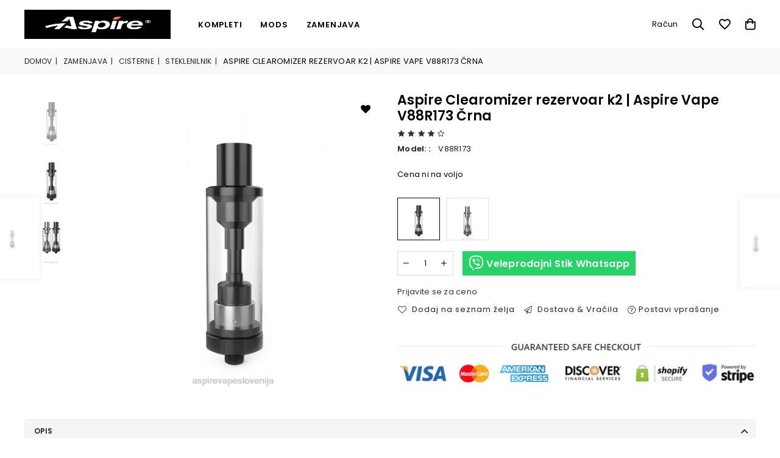

--- FILE ---
content_type: text/html; charset=utf-8
request_url: https://www.aspirevapeslovenija.com/steklenilnik-c-12_13_17/aspire-clearomizer-rezervoar-k2-aspire-vape-v88r173-%25C4%258Drna-p-173.html
body_size: 19641
content:
<!DOCTYPE html>
<html dir="ltr" lang="sl">
  <head>
  <meta charset="utf-8">
  <title>Aspire Clearomizer rezervoar k2 | Aspire Vape V88R173 Črna [V88R173] : Aspire ecig kit edinstven okus Slovenija, Aspire ecig store izpolnjuje potrebe Aspire ecig tank navdušencev.</title>
  <meta content="initial-scale=1.0, minimum-scale=1.0, maximum-scale=2.0, user-scalable=no, width=device-width" name="viewport">
  <meta name="keywords" content="Aspire Clearomizer rezervoar k2 | Aspire Vape V88R173 Črna [V88R173] kompleti zamenjava mods aspire vape shop" />
  <meta name="description" content="Aspire ecig kit edinstven okus Slovenija Aspire Clearomizer rezervoar k2 | Aspire Vape V88R173 Črna [V88R173] - poudarki:tuljave-bvc clearomizer tuljave 1,6 ohm, 1,8 ohmizhodna moč-bvc clearomizer 1,6 ohm (3,0–4,2 v), 1,8 ohm (3,0 -5,0v)polnilna posoda za polnjenje na dnunenastavljiv pretok zrakaopis:odstranljiva kapalna 510 tipna vrhu naprave je odstranljiva plastična odcejalna konica z o-obročkom, ki jo drži na mestu in preprečuje puščanje. zamenjate ga lahko s katerim koli " />
  <meta name="author" content="Aspirevapeslovenija" />
  <meta name="generator" content="Aspirevapeslovenija" />

  <meta name="viewport" content="width=device-width, initial-scale=1, user-scalable=yes"/>

<link rel="icon" href="includes/templates/aspirevapeslovenija/images/favicon.ico" type="image/x-icon" />
<link rel="shortcut icon" href="includes/templates/aspirevapeslovenija/images/favicon.ico" type="image/x-icon" />


  <base href="https://www.aspirevapeslovenija.com/" />
  <link rel="canonical" href="https://www.aspirevapeslovenija.com/steklenilnik-c-12_13_17/aspire-clearomizer-rezervoar-k2-aspire-vape-v88r173-%C4%8Drna-p-173.html" />
  <link rel="alternate" hreflang="sl-SI" href="https://www.aspirevapeslovenija.com/steklenilnik-c-12_13_17/aspire-clearomizer-rezervoar-k2-aspire-vape-v88r173-%C4%8Drna-p-173.html" />
<link href="https://fonts.googleapis.com/icon?family=Material+Icons" rel="stylesheet">



<link rel="stylesheet" type="text/css" href="includes/templates/aspirevapeslovenija/css/style_plugins.css" />
<link rel="stylesheet" type="text/css" href="includes/templates/aspirevapeslovenija/css/style_zo.css" />
<link rel="stylesheet" type="text/css" href="includes/templates/aspirevapeslovenija/css/style_zp.css" />
<link rel="stylesheet" type="text/css" href="includes/templates/aspirevapeslovenija/css/stylesheet.css" />



</head>


<body id="productinfoBody">
<div id="iKZWGvXRoVo"><img src="images/loader.gif" alt="Loading..." /></div>

<div id="taou" class="JfFqJrTZSOC">


<div class="top-bar ai-none">
    <div class="container-none">
        <div class="scrollBar">
            <div class="notices col-12 d-flex align-items-center justify-content-center">
                <div class="notice">Brezplačna dostava</div>
            </div>
        </div>
    </div>
</div>

<!--Header-->
<header id="header" class="header DQHXE">
    <div class="container-none p-0">
        <div class="header-into d-flex">
            <div class="col-6 col-lg-8 align-self-center justify-content-start d-flex">
                <!--Mobile Toggle-->
                <button type="button" class="btn--link site-header__menu js-mobile-nav-toggle mobile-nav--open d-lg-none d-flex align-items-center ps-0">
                    <i class="icon an an-times-l"></i><i class="icon an an-bars-l"></i>
                </button>

                <!--Logo / Menu Toggle-->
                <div class="logo align-self-center">
                    <a href="https://www.aspirevapeslovenija.com/"><img src="includes/templates/aspirevapeslovenija/images/logo.jpg" alt="Aspirevapeslovenija" title="Aspirevapeslovenija" width="240" height="48" class="logo-img" /><span class="logo-txt d-none">Aspirevapeslovenija</span></a>                </div>

                <!--Main Navigation Desktop-->
                <nav class="grid__item s-none" id="wrEanNhHr">
                    <ul id="siteNav" class="site-nav medium left hidearrow"><li class="lvl1 parent MAWghFtuE">
<a class="site-nav" href="https://www.aspirevapeslovenija.com/kompleti-c-1/">kompleti<i class="an an-angle-down-l"></i></a><div class="MAWghFtuE style4"> <div class="row"><div class="lvl-1 col-md-3 col-lg-3">
<a class="site-nav lvl-1 menu-title" href="https://www.aspirevapeslovenija.com/cloudflask-c-1_10/">cloudflask</a></div><div class="lvl-1 col-md-3 col-lg-3">
<a class="site-nav lvl-1 menu-title" href="https://www.aspirevapeslovenija.com/cyber-c-1_5/">cyber</a></div><div class="lvl-1 col-md-3 col-lg-3">
<a class="site-nav lvl-1 menu-title" href="https://www.aspirevapeslovenija.com/ekskluzivni-komplet-c-1_7/">ekskluzivni komplet</a></div><div class="lvl-1 col-md-3 col-lg-3">
<a class="site-nav lvl-1 menu-title" href="https://www.aspirevapeslovenija.com/flexus-c-1_2/">flexus</a></div><div class="lvl-1 col-md-3 col-lg-3">
<a class="site-nav lvl-1 menu-title" href="https://www.aspirevapeslovenija.com/fluffi-c-1_3/">fluffi</a></div><div class="lvl-1 col-md-3 col-lg-3">
<a class="site-nav lvl-1 menu-title" href="https://www.aspirevapeslovenija.com/ispure-c-1_31/">ispure</a></div><div class="lvl-1 col-md-3 col-lg-3">
<a class="site-nav lvl-1 menu-title" href="https://www.aspirevapeslovenija.com/minican-c-1_4/">minican</a></div><div class="lvl-1 col-md-3 col-lg-3">
<a class="site-nav lvl-1 menu-title" href="https://www.aspirevapeslovenija.com/nautilus-c-1_11/">nautilus</a></div><div class="lvl-1 col-md-3 col-lg-3">
<a class="site-nav lvl-1 menu-title" href="https://www.aspirevapeslovenija.com/veynom-c-1_6/">veynom</a></div><div class="lvl-1 col-md-3 col-lg-3">
<a class="site-nav lvl-1 menu-title" href="https://www.aspirevapeslovenija.com/zelos-c-1_8/">zelos</a></div><div class="lvl-1 col-md-3 col-lg-3">
<a class="site-nav lvl-1 menu-title" href="https://www.aspirevapeslovenija.com/%C5%BEep-c-1_9/">žep</a></div></div></div></li><li class="lvl1 parent MAWghFtuE">
<a class="site-nav" href="https://www.aspirevapeslovenija.com/mods-c-19/">mods<i class="an an-angle-down-l"></i></a><div class="MAWghFtuE style4"> <div class="row"><div class="lvl-1 col-md-3 col-lg-3">
<a class="site-nav lvl-1 menu-title" href="https://www.aspirevapeslovenija.com/ekskluzivni-mod-c-19_21/">ekskluzivni mod</a></div><div class="lvl-1 col-md-3 col-lg-3">
<a class="site-nav lvl-1 menu-title" href="https://www.aspirevapeslovenija.com/puxos-c-19_22/">puxos</a></div><div class="lvl-1 col-md-3 col-lg-3">
<a class="site-nav lvl-1 menu-title" href="https://www.aspirevapeslovenija.com/zelos-c-19_20/">zelos</a></div></div></div></li><li class="lvl1 parent MAWghFtuE">
<a class="site-nav" href="https://www.aspirevapeslovenija.com/zamenjava-c-12/">zamenjava<i class="an an-angle-down-l"></i></a><div class="MAWghFtuE style4"> <div class="row"><div class="lvl-1 col-md-3 col-lg-3">
<a class="site-nav lvl-1 menu-title" href="https://www.aspirevapeslovenija.com/cisterne-c-12_13/">cisterne</a><ul class="subLinks"><li>
<a class="site-nav lvl-2" href="https://www.aspirevapeslovenija.com/atlantis-c-12_13_15/">atlantis</a></li><li>
<a class="site-nav lvl-2" href="https://www.aspirevapeslovenija.com/ekskluzivno-c-12_13_16/">ekskluzivno</a></li><li>
<a class="site-nav lvl-2" href="https://www.aspirevapeslovenija.com/nautilus-c-12_13_14/">nautilus</a></li><li>
<a class="site-nav lvl-2" href="https://www.aspirevapeslovenija.com/quadflex-c-12_13_18/">quad-flex</a></li><li>
<a class="site-nav lvl-2" href="https://www.aspirevapeslovenija.com/steklenilnik-c-12_13_17/">steklenilnik</a></li></ul></div><div class="lvl-1 col-md-3 col-lg-3">
<a class="site-nav lvl-1 menu-title" href="https://www.aspirevapeslovenija.com/dodatki-c-12_32/">dodatki</a><ul class="subLinks"><li>
<a class="site-nav lvl-2" href="https://www.aspirevapeslovenija.com/baterija-in-adapter-c-12_32_38/">baterija in adapter</a></li><li>
<a class="site-nav lvl-2" href="https://www.aspirevapeslovenija.com/daab-c-12_32_34/">daab</a></li><li>
<a class="site-nav lvl-2" href="https://www.aspirevapeslovenija.com/nautilus-c-12_32_36/">nautilus</a></li><li>
<a class="site-nav lvl-2" href="https://www.aspirevapeslovenija.com/polnilec-c-12_32_39/">polnilec</a></li><li>
<a class="site-nav lvl-2" href="https://www.aspirevapeslovenija.com/puxos-mod-c-12_32_40/">puxos mod</a></li><li>
<a class="site-nav lvl-2" href="https://www.aspirevapeslovenija.com/steklo-in-cev-c-12_32_33/">steklo in cev</a></li><li>
<a class="site-nav lvl-2" href="https://www.aspirevapeslovenija.com/vpal%C4%8Dka-c-12_32_35/">v-palčka</a></li><li>
<a class="site-nav lvl-2" href="https://www.aspirevapeslovenija.com/vape-snap-c-12_32_41/">vape snap</a></li><li>
<a class="site-nav lvl-2" href="https://www.aspirevapeslovenija.com/za%C5%A1%C4%8Ditne-kapice-c-12_32_37/">zaščitne kapice</a></li></ul></div><div class="lvl-1 col-md-3 col-lg-3">
<a class="site-nav lvl-1 menu-title" href="https://www.aspirevapeslovenija.com/stroki-c-12_24/">stroki</a><ul class="subLinks"><li>
<a class="site-nav lvl-2" href="https://www.aspirevapeslovenija.com/aspire-avp-c-12_24_30/">aspire avp</a></li><li>
<a class="site-nav lvl-2" href="https://www.aspirevapeslovenija.com/aspire-bp-c-12_24_28/">aspire bp</a></li><li>
<a class="site-nav lvl-2" href="https://www.aspirevapeslovenija.com/aspire-exclusive-c-12_24_26/">aspire exclusive</a></li><li>
<a class="site-nav lvl-2" href="https://www.aspirevapeslovenija.com/aspire-flexus-c-12_24_27/">aspire flexus</a></li><li>
<a class="site-nav lvl-2" href="https://www.aspirevapeslovenija.com/aspire-minican-c-12_24_25/">aspire minican</a></li><li>
<a class="site-nav lvl-2" href="https://www.aspirevapeslovenija.com/aspire-tsx-c-12_24_29/">aspire tsx</a></li></ul></div><div class="lvl-1 col-md-3 col-lg-3">
<a class="site-nav lvl-1 menu-title" href="https://www.aspirevapeslovenija.com/tuljave-c-12_23/">tuljave</a></div></div></div></li></ul>                </nav>

            </div>

            <div class="col-4 col-lg-6 align-self-center justify-content-center ai-none"></div>


            <div class="col-6 col-lg-4 align-self-center justify-content-end d-flex">

                <!--UserLink-->
                <div class="user-link iconset s-none">
                    <i class="icon an an-user-2 ai-none"></i><span class="icon-label">Račun</span>
                    <div id="userLinks">
                        <ul class="user-links">
                                                                <li><a href="https://www.aspirevapeslovenija.com/index.php?main_page=login">Prijava</a></li>
                                                        </ul>
                    </div>
                </div>

                <!--Search-->
                <div class="site-search iconset"><i class="icon an an-search-l"></i><span class="tooltip-label">Išči</span></div>


                <!--Wishlist-->
                <div class="wishlist-link iconset s-none"><a href="https://www.aspirevapeslovenija.com/index.php?main_page=wishlist"><i class="icon an an-heart-l"></i>
                                <span class="tooltip-label">Seznam želja</span></a></div>


                <!--Minicart Drawer-->
                <div class="header-cart iconset pe-0">
                    <a href="#" class="site-header__cart btn-minicart" data-bs-toggle="modal" data-bs-target="#zbKuBaOT">
                        <i class="icon an an-cart-l"></i><span class="site-cart-count counter ai-none">0</span><span class="tooltip-label">Košarica</span>
                    </a>
                </div>


                <!--Setting Dropdown-->
                <div class="setting-link iconset ai-none"><i class="icon an an-right-bar-s"></i><span class="tooltip-label">nastavitve</span></div>
                <div id="UxXRb">
                    <div class="currency-picker">
                        <span class="ttl">Izberite valuto</span>
                        <ul id="currencies" class="cnrLangList">
                            &nbsp;&nbsp;<li><a href="https://www.aspirevapeslovenija.com/steklenilnik-c-12_13_17/aspire-clearomizer-rezervoar-k2-aspire-vape-v88r173-%C4%8Drna-p-173.html?currency=USD">USD</a></li><li class="selected"><a class="active" href="https://www.aspirevapeslovenija.com/steklenilnik-c-12_13_17/aspire-clearomizer-rezervoar-k2-aspire-vape-v88r173-%C4%8Drna-p-173.html?currency=EUR">EUR</a></li><li><a href="https://www.aspirevapeslovenija.com/steklenilnik-c-12_13_17/aspire-clearomizer-rezervoar-k2-aspire-vape-v88r173-%C4%8Drna-p-173.html?currency=GBP">GBP</a></li><li><a href="https://www.aspirevapeslovenija.com/steklenilnik-c-12_13_17/aspire-clearomizer-rezervoar-k2-aspire-vape-v88r173-%C4%8Drna-p-173.html?currency=CAD">CAD</a></li><li><a href="https://www.aspirevapeslovenija.com/steklenilnik-c-12_13_17/aspire-clearomizer-rezervoar-k2-aspire-vape-v88r173-%C4%8Drna-p-173.html?currency=AUD">AUD</a></li><li><a href="https://www.aspirevapeslovenija.com/steklenilnik-c-12_13_17/aspire-clearomizer-rezervoar-k2-aspire-vape-v88r173-%C4%8Drna-p-173.html?currency=NZD">NZD</a></li><li><a href="https://www.aspirevapeslovenija.com/steklenilnik-c-12_13_17/aspire-clearomizer-rezervoar-k2-aspire-vape-v88r173-%C4%8Drna-p-173.html?currency=ZAR">ZAR</a></li><li><a href="https://www.aspirevapeslovenija.com/steklenilnik-c-12_13_17/aspire-clearomizer-rezervoar-k2-aspire-vape-v88r173-%C4%8Drna-p-173.html?currency=DKK">DKK</a></li><li><a href="https://www.aspirevapeslovenija.com/steklenilnik-c-12_13_17/aspire-clearomizer-rezervoar-k2-aspire-vape-v88r173-%C4%8Drna-p-173.html?currency=NOK">NOK</a></li><li><a href="https://www.aspirevapeslovenija.com/steklenilnik-c-12_13_17/aspire-clearomizer-rezervoar-k2-aspire-vape-v88r173-%C4%8Drna-p-173.html?currency=SEK">SEK</a></li><li><a href="https://www.aspirevapeslovenija.com/steklenilnik-c-12_13_17/aspire-clearomizer-rezervoar-k2-aspire-vape-v88r173-%C4%8Drna-p-173.html?currency=CHF">CHF</a></li><li><a href="https://www.aspirevapeslovenija.com/steklenilnik-c-12_13_17/aspire-clearomizer-rezervoar-k2-aspire-vape-v88r173-%C4%8Drna-p-173.html?currency=BRL">BRL</a></li><li><a href="https://www.aspirevapeslovenija.com/steklenilnik-c-12_13_17/aspire-clearomizer-rezervoar-k2-aspire-vape-v88r173-%C4%8Drna-p-173.html?currency=ARS">ARS</a></li><li><a href="https://www.aspirevapeslovenija.com/steklenilnik-c-12_13_17/aspire-clearomizer-rezervoar-k2-aspire-vape-v88r173-%C4%8Drna-p-173.html?currency=COP">COP</a></li><li><a href="https://www.aspirevapeslovenija.com/steklenilnik-c-12_13_17/aspire-clearomizer-rezervoar-k2-aspire-vape-v88r173-%C4%8Drna-p-173.html?currency=UYU">UYU</a></li><li><a href="https://www.aspirevapeslovenija.com/steklenilnik-c-12_13_17/aspire-clearomizer-rezervoar-k2-aspire-vape-v88r173-%C4%8Drna-p-173.html?currency=PEN">PEN</a></li><li><a href="https://www.aspirevapeslovenija.com/steklenilnik-c-12_13_17/aspire-clearomizer-rezervoar-k2-aspire-vape-v88r173-%C4%8Drna-p-173.html?currency=CLP">CLP</a></li><li><a href="https://www.aspirevapeslovenija.com/steklenilnik-c-12_13_17/aspire-clearomizer-rezervoar-k2-aspire-vape-v88r173-%C4%8Drna-p-173.html?currency=MXN">MXN</a></li><li><a href="https://www.aspirevapeslovenija.com/steklenilnik-c-12_13_17/aspire-clearomizer-rezervoar-k2-aspire-vape-v88r173-%C4%8Drna-p-173.html?currency=PLN">PLN</a></li><li><a href="https://www.aspirevapeslovenija.com/steklenilnik-c-12_13_17/aspire-clearomizer-rezervoar-k2-aspire-vape-v88r173-%C4%8Drna-p-173.html?currency=CZK">CZK</a></li><li><a href="https://www.aspirevapeslovenija.com/steklenilnik-c-12_13_17/aspire-clearomizer-rezervoar-k2-aspire-vape-v88r173-%C4%8Drna-p-173.html?currency=RSD">RSD</a></li><li><a href="https://www.aspirevapeslovenija.com/steklenilnik-c-12_13_17/aspire-clearomizer-rezervoar-k2-aspire-vape-v88r173-%C4%8Drna-p-173.html?currency=TRY">TRY</a></li><li><a href="https://www.aspirevapeslovenija.com/steklenilnik-c-12_13_17/aspire-clearomizer-rezervoar-k2-aspire-vape-v88r173-%C4%8Drna-p-173.html?currency=HUF">HUF</a></li><li><a href="https://www.aspirevapeslovenija.com/steklenilnik-c-12_13_17/aspire-clearomizer-rezervoar-k2-aspire-vape-v88r173-%C4%8Drna-p-173.html?currency=RON">RON</a></li><li><a href="https://www.aspirevapeslovenija.com/steklenilnik-c-12_13_17/aspire-clearomizer-rezervoar-k2-aspire-vape-v88r173-%C4%8Drna-p-173.html?currency=BGN">BGN</a></li><li><a href="https://www.aspirevapeslovenija.com/steklenilnik-c-12_13_17/aspire-clearomizer-rezervoar-k2-aspire-vape-v88r173-%C4%8Drna-p-173.html?currency=ILS">ILS</a></li><li><a href="https://www.aspirevapeslovenija.com/steklenilnik-c-12_13_17/aspire-clearomizer-rezervoar-k2-aspire-vape-v88r173-%C4%8Drna-p-173.html?currency=AED">AED</a></li><li><a href="https://www.aspirevapeslovenija.com/steklenilnik-c-12_13_17/aspire-clearomizer-rezervoar-k2-aspire-vape-v88r173-%C4%8Drna-p-173.html?currency=KWD">KWD</a></li><li><a href="https://www.aspirevapeslovenija.com/steklenilnik-c-12_13_17/aspire-clearomizer-rezervoar-k2-aspire-vape-v88r173-%C4%8Drna-p-173.html?currency=JPY">JPY</a></li>                        </ul>
                    </div>
                </div>


            </div>
        </div>
    </div>
    <!--Search Popup-->
    <div id="zGHNgbMD" class="search-drawer">
        <div class="container">
            <span class="closeSearch an an-times-l"></span>
            <form name="quick_find_header" action="https://www.aspirevapeslovenija.com/index.php?main_page=advanced_search_result" method="get" id="header-search" class="form minisearch"><input type="hidden" name="main_page" value="advanced_search_result" /><input type="hidden" name="search_in_description" value="1" />                <label class="label"><span>Išči</span></label>
                <div class="control">
                    <div class="searchField">
                        <div class="input-box">
                            <button type="submit" title="Išči" class="action search"><i class="icon an an-search-l"></i></button>
                            <input type="text" name="keyword" value="" placeholder="Tu vnesite ključne besede za iskanje" class="input-text">
                        </div>
                    </div>
                </div>
            </form>
        </div>
    </div>
</header>
<!--End Header-->

<!--Mobile Menu-->
<div class="JOYT" role="navigation">
    <div class="JKSEstJr"><i class="icon an an-times-l pull-right"></i></div>
    <ul id="TSvaxBtg" class="mobile-nav"><li class="lvl1 parent MAWghFtuE">
<a href="https://www.aspirevapeslovenija.com/kompleti-c-1/">kompleti<i class="an an-plus-l"></i></a><ul><li>
<a class="site-nav" href="https://www.aspirevapeslovenija.com/cloudflask-c-1_10/">cloudflask</a></li><li>
<a class="site-nav" href="https://www.aspirevapeslovenija.com/cyber-c-1_5/">cyber</a></li><li>
<a class="site-nav" href="https://www.aspirevapeslovenija.com/ekskluzivni-komplet-c-1_7/">ekskluzivni komplet</a></li><li>
<a class="site-nav" href="https://www.aspirevapeslovenija.com/flexus-c-1_2/">flexus</a></li><li>
<a class="site-nav" href="https://www.aspirevapeslovenija.com/fluffi-c-1_3/">fluffi</a></li><li>
<a class="site-nav" href="https://www.aspirevapeslovenija.com/ispure-c-1_31/">ispure</a></li><li>
<a class="site-nav" href="https://www.aspirevapeslovenija.com/minican-c-1_4/">minican</a></li><li>
<a class="site-nav" href="https://www.aspirevapeslovenija.com/nautilus-c-1_11/">nautilus</a></li><li>
<a class="site-nav" href="https://www.aspirevapeslovenija.com/veynom-c-1_6/">veynom</a></li><li>
<a class="site-nav" href="https://www.aspirevapeslovenija.com/zelos-c-1_8/">zelos</a></li><li>
<a class="site-nav" href="https://www.aspirevapeslovenija.com/%C5%BEep-c-1_9/">žep</a></li></ul></li><li class="lvl1 parent MAWghFtuE">
<a href="https://www.aspirevapeslovenija.com/mods-c-19/">mods<i class="an an-plus-l"></i></a><ul><li>
<a class="site-nav" href="https://www.aspirevapeslovenija.com/ekskluzivni-mod-c-19_21/">ekskluzivni mod</a></li><li>
<a class="site-nav" href="https://www.aspirevapeslovenija.com/puxos-c-19_22/">puxos</a></li><li>
<a class="site-nav" href="https://www.aspirevapeslovenija.com/zelos-c-19_20/">zelos</a></li></ul></li><li class="lvl1 parent MAWghFtuE">
<a href="https://www.aspirevapeslovenija.com/zamenjava-c-12/">zamenjava<i class="an an-plus-l"></i></a><ul><li>
<a class="site-nav" href="https://www.aspirevapeslovenija.com/cisterne-c-12_13/">cisterne<i class="an an-plus-l"></i></a><ul><li>
<a class="site-nav" href="https://www.aspirevapeslovenija.com/atlantis-c-12_13_15/">atlantis</a></li><li>
<a class="site-nav" href="https://www.aspirevapeslovenija.com/ekskluzivno-c-12_13_16/">ekskluzivno</a></li><li>
<a class="site-nav" href="https://www.aspirevapeslovenija.com/nautilus-c-12_13_14/">nautilus</a></li><li>
<a class="site-nav" href="https://www.aspirevapeslovenija.com/quadflex-c-12_13_18/">quad-flex</a></li><li>
<a class="site-nav" href="https://www.aspirevapeslovenija.com/steklenilnik-c-12_13_17/">steklenilnik</a></li></ul></li><li>
<a class="site-nav" href="https://www.aspirevapeslovenija.com/dodatki-c-12_32/">dodatki<i class="an an-plus-l"></i></a><ul><li>
<a class="site-nav" href="https://www.aspirevapeslovenija.com/baterija-in-adapter-c-12_32_38/">baterija in adapter</a></li><li>
<a class="site-nav" href="https://www.aspirevapeslovenija.com/daab-c-12_32_34/">daab</a></li><li>
<a class="site-nav" href="https://www.aspirevapeslovenija.com/nautilus-c-12_32_36/">nautilus</a></li><li>
<a class="site-nav" href="https://www.aspirevapeslovenija.com/polnilec-c-12_32_39/">polnilec</a></li><li>
<a class="site-nav" href="https://www.aspirevapeslovenija.com/puxos-mod-c-12_32_40/">puxos mod</a></li><li>
<a class="site-nav" href="https://www.aspirevapeslovenija.com/steklo-in-cev-c-12_32_33/">steklo in cev</a></li><li>
<a class="site-nav" href="https://www.aspirevapeslovenija.com/vpal%C4%8Dka-c-12_32_35/">v-palčka</a></li><li>
<a class="site-nav" href="https://www.aspirevapeslovenija.com/vape-snap-c-12_32_41/">vape snap</a></li><li>
<a class="site-nav" href="https://www.aspirevapeslovenija.com/za%C5%A1%C4%8Ditne-kapice-c-12_32_37/">zaščitne kapice</a></li></ul></li><li>
<a class="site-nav" href="https://www.aspirevapeslovenija.com/stroki-c-12_24/">stroki<i class="an an-plus-l"></i></a><ul><li>
<a class="site-nav" href="https://www.aspirevapeslovenija.com/aspire-avp-c-12_24_30/">aspire avp</a></li><li>
<a class="site-nav" href="https://www.aspirevapeslovenija.com/aspire-bp-c-12_24_28/">aspire bp</a></li><li>
<a class="site-nav" href="https://www.aspirevapeslovenija.com/aspire-exclusive-c-12_24_26/">aspire exclusive</a></li><li>
<a class="site-nav" href="https://www.aspirevapeslovenija.com/aspire-flexus-c-12_24_27/">aspire flexus</a></li><li>
<a class="site-nav" href="https://www.aspirevapeslovenija.com/aspire-minican-c-12_24_25/">aspire minican</a></li><li>
<a class="site-nav" href="https://www.aspirevapeslovenija.com/aspire-tsx-c-12_24_29/">aspire tsx</a></li></ul></li><li>
<a class="site-nav" href="https://www.aspirevapeslovenija.com/tuljave-c-12_23/">tuljave</a></li></ul></li><li class="acLink"></li><li class="lvl1 bottom-link"><a href="https://www.aspirevapeslovenija.com/index.php?main_page=login">Prijava</a></li><li class="lvl1 bottom-link"><a href="https://www.aspirevapeslovenija.com/index.php?main_page=create_account">register</a></li><li class="lvl1 bottom-link"><a href="https://www.aspirevapeslovenija.com/index.php?main_page=wishlist">Seznam želja</a></li></ul></div>
<!--End Mobile Menu-->
<!--Body Container-->
<div id="page-content">  


<!--Breadcrumbs-->
    <div class="QdZnUPnqAZ text-uppercase">
       <div class="container">
           <div class="kPEysybYp">  <a href="https://www.aspirevapeslovenija.com/">Domov</a><span>|</span>
  <a href="https://www.aspirevapeslovenija.com/zamenjava-c-12/">zamenjava</a><span>|</span>
  <a href="https://www.aspirevapeslovenija.com/cisterne-c-12_13/">cisterne</a><span>|</span>
  <a href="https://www.aspirevapeslovenija.com/steklenilnik-c-12_13_17/">steklenilnik</a><span>|</span>
Aspire Clearomizer rezervoar k2 | Aspire Vape V88R173 Črna
</div>
      </div>
    </div>
<!--End Breadcrumbs-->


<!-- bof upload alerts -->
<!-- eof upload alerts -->


<!--Main Content-->
<div class="container">
    <!--Product Content-->
  <div class="product-single">
    <div class="row">
      <div class="col-lg-6 col-md-6 col-sm-12 col-12">
<!--        <div class="product-sticky-style">-->
          <div class="HBaBjiYUVf-img product-horizontal-style clearfix d-flex-wrap mb-3 mb-md-0">
            <!--bof Additional Product Images -->
             
<div class="product-thumb"><!-- product-horizontal-thumb w-100 pt-2 mt-1 -->
    <div id="gallery" class="product-dec-slider-2 product-tab-left"><!-- slick-initialized slick-slider slick-vertical -->
<!--        <div class="slick-list draggable">-->
            <a data-image="images/zamenjava/cisterne/steklenilnik/Aspire_Clearomizer_rezervoar_k2_Aspire_Vape_V88R173_rna.jpg" data-zoom-image="images/zamenjava/cisterne/steklenilnik/Aspire_Clearomizer_rezervoar_k2_Aspire_Vape_V88R173_rna.jpg" class="slick-slide slick-cloned active">
                <img class="blur-up lazyload" data-src="images/zamenjava/cisterne/steklenilnik/Aspire_Clearomizer_rezervoar_k2_Aspire_Vape_V88R173_rna.jpg" src="images/zamenjava/cisterne/steklenilnik/Aspire_Clearomizer_rezervoar_k2_Aspire_Vape_V88R173_rna.jpg" alt="Aspire Clearomizer rezervoar k2 | Aspire Vape V88R173 Črna" />
            </a>


    
      <a data-image="images/zamenjava/cisterne/steklenilnik/Aspire_Clearomizer_rezervoar_k2_Aspire_Vape_V88R173_rna_1.jpg" data-zoom-image="images/zamenjava/cisterne/steklenilnik/Aspire_Clearomizer_rezervoar_k2_Aspire_Vape_V88R173_rna_1.jpg" class="slick-slide slick-cloned"><img class="blur-up lazyload" data-src="images/zamenjava/cisterne/steklenilnik/Aspire_Clearomizer_rezervoar_k2_Aspire_Vape_V88R173_rna_1.jpg" src="images/zamenjava/cisterne/steklenilnik/Aspire_Clearomizer_rezervoar_k2_Aspire_Vape_V88R173_rna_1.jpg" alt="Aspire Clearomizer rezervoar k2 | Aspire Vape V88R173 Črna" /></a>
    
    
      <a data-image="images/zamenjava/cisterne/steklenilnik/Aspire_Clearomizer_rezervoar_k2_Aspire_Vape_V88R173_rna_2.jpg" data-zoom-image="images/zamenjava/cisterne/steklenilnik/Aspire_Clearomizer_rezervoar_k2_Aspire_Vape_V88R173_rna_2.jpg" class="slick-slide slick-cloned"><img class="blur-up lazyload" data-src="images/zamenjava/cisterne/steklenilnik/Aspire_Clearomizer_rezervoar_k2_Aspire_Vape_V88R173_rna_2.jpg" src="images/zamenjava/cisterne/steklenilnik/Aspire_Clearomizer_rezervoar_k2_Aspire_Vape_V88R173_rna_2.jpg" alt="Aspire Clearomizer rezervoar k2 | Aspire Vape V88R173 Črna" /></a>
    

        </div>
        <button class="slick-next slick-arrow" aria-label="Next" type="button">Next</button>
<!--    </div>-->
</div>
  

            <!--eof Additional Product Images -->

            <!--bof Main Product Image -->
                          
<div class="zoompro-wrap product-zoom-right"><!-- w-100 p-0 -->
    <div class="zoompro-span">
        <img id="zoompro" class="zoompro" src="images/zamenjava/cisterne/steklenilnik/Aspire_Clearomizer_rezervoar_k2_Aspire_Vape_V88R173_rna.jpg" data-zoom-image="images/zamenjava/cisterne/steklenilnik/Aspire_Clearomizer_rezervoar_k2_Aspire_Vape_V88R173_rna.jpg" alt="Aspire Clearomizer rezervoar k2 | Aspire Vape V88R173 Črna" />
    </div>
<!--    <div class="product-labels"><span class="lbl pr-label1">NEW</span><span class="lbl on-sale">Best seller</span> </div>-->
    <div class="product-wish">
        <a href="#" class="wishIcon wishlist rounded m-0"><i class="icon an an-heart"></i><span class="tooltip-label left">Available in Wishlist</span></a>
    </div>
<!--    <div class="product-buttons">-->
<!--        <a href="#" class="mfpbox mfp-with-anim btn rounded popup-video"><i class="icon an an-video"></i><span class="tooltip-label">Watch Video</span></a>-->
<!--        <a href="#" class="btn rounded prlightbox"><i class="icon an an-expand-l-arrows"><span class="tooltip-label">Zoom Image</span></i></a>-->
<!--    </div>-->
</div>                        <!--eof Main Product Image-->

          </div>
<!--        </div>-->
      </div>

      <div class="col-lg-6 col-md-6 col-sm-12 col-12">
        <!-- Product Info -->
        <div class="product-single__meta">
          <h1 class="product-single__title">Aspire Clearomizer rezervoar k2 | Aspire Vape V88R173 Črna</h1>
          <!-- Product Reviews -->
          <div class="product-review mb-2"><a class="reviewLink d-flex-center"><i class="an an-star"></i><i class="an an-star mx-1"></i><i class="an an-star"></i><i class="an an-star mx-1"></i><i class="an an-star-o"></i></a></div>
          <!-- End Product Reviews -->
          <!-- Product Info -->
                      <div class="product-info">
              
              <p class="product-sku">Model: : <span class="variant-sku">V88R173</span></p>
            </div>
          
          <!-- End Product Info -->
<!--eof Product Price block -->
          <div class="product-single__price pb-1">
            <span class="visually-hidden">Običajna cena</span>
            <span class="product-price__sale--single">
            Cena ni na voljo
            </span>

          </div>
          <!-- End Product Price -->

          
        </div>
        <!-- End Product Info -->
        <!-- Product Form -->
        <form name="cart_quantity" action="https://www.aspirevapeslovenija.com/steklenilnik-c-12_13_17/aspire-clearomizer-rezervoar-k2-aspire-vape-v88r173-%C4%8Drna-p-173.html?number_of_uploads=0&amp;action=add_product" method="post" enctype="multipart/form-data" class="product-form hidedropdown"><input type="hidden" name="securityToken" value="9054b10e7ccc474dbb9ba5cf1f783349" />
        <!-- Swatches Color -->
        <div class="swatches-image swatch clearfix swatch-0 option1" data-option-index="0">
          <div class="product-form__item">
            
            <ul class="swatches d-flex-wrap list-unstyled clearfix"><li class="swatch-element color  available active" data-src="images/zamenjava/cisterne/steklenilnik/Aspire_Clearomizer_rezervoar_k2_Aspire_Vape_V88R173_rna.jpg"><a href="https://www.aspirevapeslovenija.com/steklenilnik-c-12_13_17/aspire-clearomizer-rezervoar-k2-aspire-vape-v88r173-%C4%8Drna-p-173.html"><label class="swatchLbl color rounded-0 medium center" title="črna" style="background-image:url('images/zamenjava/cisterne/steklenilnik/Aspire_Clearomizer_rezervoar_k2_Aspire_Vape_V88R173_rna.jpg')"></label><span class="tooltip-label top">črna</span></a></li><li class="swatch-element color  available" data-src="images/zamenjava/cisterne/steklenilnik/Aspire_Clearomizer_rezervoar_k2_Aspire_Vape_Pen_V88R174_nerjave_e_jeklo.jpg"><a href="https://www.aspirevapeslovenija.com/steklenilnik-c-12_13_17/aspire-clearomizer-rezervoar-k2-aspire-vape-pen-v88r174-nerjave%C4%8De-jeklo-p-174.html"><label class="swatchLbl color rounded-0 medium center" title="nerjaveče jeklo" style="background-image:url('images/zamenjava/cisterne/steklenilnik/Aspire_Clearomizer_rezervoar_k2_Aspire_Vape_Pen_V88R174_nerjave_e_jeklo.jpg')"></label><span class="tooltip-label top">nerjaveče jeklo</span></a></li></ul>

          </div>
        </div>
        <!-- End Swatches Color -->

        <!-- Swatches Color/Size -->
        


        <!-- End Swatches Color/Size -->

        <!-- Product Action -->
        <div class="product-action w-100 clearfix">
                            <div class="product-form__item--quantity d-flex-center mb-3">
    <div class="qtyField">
            <a class="qtyBtn minus" href="javascript:void(0);"><i class="icon an an-minus-r" aria-hidden="true"></i></a>
            <input type="text" name="cart_quantity" value="1" class="product-form__input qty">
            <a class="qtyBtn plus" href="javascript:void(0);"><i class="icon an an-plus-r" aria-hidden="true"></i></a>
          </div>    <a class="product-form__whatsapp--img" href="https://contact.vapehelpcenter.com/contact/wholesale?text='.$products_name.' - '.zen_href_link(FILENAME_PRODUCT_INFO, 'products_id='.(int)$_GET['products_id']).'" target="_blank"><i class="an an-viber"></i><span>Veleprodajni Stik Whatsapp</span></a>
    </div>
<div class="product-form__item--submit">
      <a href="https://www.aspirevapeslovenija.com/index.php?main_page=login">Prijavite se za ceno</a></div>
  

        </div>
        <!-- End Product Action -->
        <!-- Product Info link -->
        <p class="infolinks d-flex-center mt-2 mb-3">
          <a class="btn add-to-wishlist" href="https://www.aspirevapeslovenija.com/index.php?main_page=wishlist&amp;products_id=173&amp;cPath=12_13_17&amp;number_of_uploads=0&amp;action=wishlist_add_product&amp;products_id=173"><i class="icon an an-heart-l me-1" aria-hidden="true"></i> <span>Dodaj na seznam želja</span></a>
          <a class="btn shippingInfo" href="#ShippingInfo"><i class="icon an an-paper-l-plane me-1"></i> Dostava &amp; Vračila</a>
          <a class="btn emaillink me-0" href="#productInquiry" data-href="https://www.aspirevapeslovenija.com/index.php?main_page=ask_a_question&amp;products_id=173&amp;cPath=12_13_17&amp;number_of_uploads=0"> <i class="icon an an-question-cil me-1"></i>Postavi vprašanje</a>
        </p>
        <!-- End Product Info link -->
        </form>
        <!-- End Product Form -->
        <!-- Product Info -->
       <div class="trustseal-img mt-4"><img src="images/powerby-cards.jpg" alt="powerby cards" /></div>
        <!-- End Product Info -->


      </div>
    </div>
  </div>
  <!--Product Content-->

  <!--Product Nav-->
      
<a href="https://www.aspirevapeslovenija.com/steklenilnik-c-12_13_17/aspire-clearomizer-rezervoar-k2-aspire-vape-pen-v88r174-nerjave%C4%8De-jeklo-p-174.html" class="product-nav prev-pro d-flex-center justify-content-between" title="Prejšnji">
    <span class="details">
      <span class="name">Aspire Clearomizer rezervoar k2 | Aspire Vape Pen V88R174 nerjaveče jeklo</span>
      <span class="price">€8.16</span>
    </span>
    <span class="img"><img src="images/zamenjava/cisterne/steklenilnik/Aspire_Clearomizer_rezervoar_k2_Aspire_Vape_Pen_V88R174_nerjave_e_jeklo.jpg" alt="Aspire Clearomizer rezervoar k2 | Aspire Vape Pen V88R174 nerjaveče jeklo" title="Aspire Clearomizer rezervoar k2 | Aspire Vape Pen V88R174 nerjaveče jeklo" width="40" height="40" /></span>
  </a>
    <a href="https://www.aspirevapeslovenija.com/steklenilnik-c-12_13_17/aspire-clearomizer-rezervoar-k3-aspire-vape-ljubljana-v88r172-nerjave%C4%8De-jeklo-p-172.html" class="product-nav next-pro d-flex-center justify-content-between" title="Naprej">
    <span class="img"><img src="images/zamenjava/cisterne/steklenilnik/Aspire_Clearomizer_rezervoar_k3_Aspire_Vape_Ljubljana_V88R172_nerjave_e_jeklo.jpg" alt="Aspire Clearomizer rezervoar k3 | Aspire Vape Ljubljana V88R172 nerjaveče jeklo" title="Aspire Clearomizer rezervoar k3 | Aspire Vape Ljubljana V88R172 nerjaveče jeklo" width="40" height="40" /></span>
    <span class="details">
      <span class="name">Aspire Clearomizer rezervoar k3 | Aspire Vape Ljubljana V88R172 nerjaveče jeklo</span>
      <span class="price">€8.35</span>
    </span>
  </a>

  
  <!--End Product Nav-->

        <!--Product Accordian-->

        <div class="accordion tab-accordian-style mt-4" id="productAccordian">
                      <div class="accordion-item border-0 bg-transparent mb-2">
              <h2 class="accordion-header" id="headingOne"><button class="accordion-button" type="button" data-bs-toggle="collapse" data-bs-target="#collapseOne" aria-expanded="true" aria-controls="collapseOne">Opis</button></h2>
              <div id="collapseOne" class="accordion-collapse collapse show" aria-labelledby="headingOne" data-bs-parent="#productAccordian">
                <div class="accordion-body px-0 product-description">
                  <h3>poudarki:</h3><ul><li>tuljave-bvc clearomizer tuljave 1,6 ohm, 1,8 ohm</li><li>izhodna moč-bvc clearomizer 1,6 ohm (3,0–4,2 v), 1,8 ohm (3,0 -5,0v)</li><li>polnilna posoda za polnjenje na dnu</li><li>nenastavljiv pretok zraka</li></ul><h3>opis:</h3><h4>odstranljiva kapalna 510 tip</h4><p>na vrhu naprave je odstranljiva plastična odcejalna konica z o-obročkom, ki jo drži na mestu in preprečuje puščanje. zamenjate ga lahko s katerim koli ustnikom v stilu 510 iz vaše zbirke.</p><h4>1,8 ml posoda iz pireks stekla</h4><p>glavna posoda vsebuje osrednji dimnik in rezervoar za sok, obdan s steklom pireks. lahko shrani do 1,8 ml e-soka, ki naj bi zdržal približno dva dni povprečne uporabe. ker je steklena zunanjost del rezervoarja in je ni mogoče razstaviti, je lahko precej težko pomiti in očistiti.</p><h4>1,6 ohm spodnja navpična tuljava (bvc)</h4><p>konfiguracije aspire bvc so oviti s stenji iz organskega bombaža za vrhunske okuse. okoli razpršilnika so štiri ogromne luknje, ki črpajo sok v stenje in ga zadržujejojih dobro nasičimo. zgornji del tuljave ima silikonski zamašek, ki deluje kot zaščita pred pljuvanjem, spodnji del pa ima navoj, tako da ga lahko preprosto zamenjate.</p><h4>nenastavljiv pretok zraka</h4><p>okoli dna rezervoar ima štiri fiksne luknje za zrak. čeprav ne morete prilagoditi velikosti lukenj (kot pri rezervoarjih višjega cenovnega razreda), je žrebanje popolno za začetnike, ki so navajeni občutka, da potegnete iz vnetljive cigarete.</p>                </div>
              </div>
            </div>
          
          <div class="accordion-item border-0 bg-transparent mb-2">
            <h2 class="accordion-header" id="headingThree"><button class="accordion-button collapsed" type="button" data-bs-toggle="collapse" data-bs-target="#collapseThree" aria-expanded="false" aria-controls="collapseThree">Dostava &amp; Vrnitev</button></h2>
            <div id="collapseThree" class="accordion-collapse collapse" aria-labelledby="headingThree" data-bs-parent="#productAccordian">
              <div class="accordion-body px-0" id="shipping-return">
                <p style="text-align: justify;"><span style="font-size:10.5pt"><span style="font-family:Calibri"><b><span style="font-size:9.0000pt"><span style="font-family:微软雅黑"><span style="font-weight:bold"><font face="微软雅黑">Nov postopek po&scaron;iljanja in obvestila o sledenju</font></span></span></span></b></span></span></p>

<p style="text-align: justify;">&nbsp;</p>

<p style="text-align: justify;"><span style="font-size:10.5pt"><span style="font-family:Calibri"><span style="font-size:9.0000pt"><span style="font-family:微软雅黑"><span style="font-weight:normal"><font face="微软雅黑">Ponosni smo na hitro obdelavo va&scaron;ega naročila, saj večina naročil zapusti na&scaron; obrat v manj kot 24 urah. V obdobjih velikega povpra&scaron;evanja lahko obdelava traja do 72 ur. Za zagotavljanje hitre dostave va&scaron;ih paketov uporabljamo zanesljivo dostavno mrežo za vape po&scaron;to.</font></span></span></span></span></span></p>

<p style="text-align: justify;">&nbsp;</p>

<p style="text-align: justify;"><span style="font-size:10.5pt"><span style="font-family:Calibri"><span style="font-size:9.0000pt"><span style="font-family:微软雅黑"><span style="font-weight:normal"><font face="微软雅黑">Na blagajni boste prejeli način po&scaron;iljanja in predvidene čase dostave, ki se lahko razlikujejo glede na va&scaron;o lokacijo in lokalnega ponudnika storitev. E-po&scaron;tno sporočilo za sledenje vam bo samodejno poslano, ko bo naročilo obdelano v na&scaron;em obratu.</font></span></span></span></span></span></p>

<p style="text-align: justify;">&nbsp;</p>

<p style="text-align: justify;"><span style="font-size:10.5pt"><span style="font-family:Calibri"><span style="font-size:9.0000pt"><span style="font-family:微软雅黑"><span style="font-weight:normal"><font face="微软雅黑">*Upo&scaron;tevajte, da so vsi tranzitni časi ocenjeni in ne vključujejo vikendov ali praznikov.</font></span></span></span></span></span></p>

<p style="text-align: justify;">&nbsp;</p>

<p style="text-align: justify;"><span style="font-size:10.5pt"><span style="font-family:Calibri"><span style="font-size:9.0000pt"><span style="font-family:微软雅黑"><span style="font-weight:normal"><font face="微软雅黑">Če se nahajate na srednjem zahodu ali vzhodni polovici ZDA, bo va&scaron;e naročilo morda podvrženo dvostopenjskemu postopku po&scaron;iljanja.</font></span></span></span></span></span></p>

<p style="text-align: justify;">&nbsp;</p>

<p style="text-align: justify;"><span style="font-size:10.5pt"><span style="font-family:Calibri"><span style="font-size:9.0000pt"><span style="font-family:微软雅黑"><span style="font-weight:normal"><font face="微软雅黑">Če želite optimizirati prihranke in prihraniti pri stro&scaron;kih po&scaron;iljanja, razmislite o nakupu naročila v velikem obsegu.</font></span></span></span></span></span></p>

<p style="text-align: justify;">&nbsp;</p>

<p style="text-align: justify;"><span style="font-size:10.5pt"><span style="font-family:Calibri"><b><span style="font-size:9.0000pt"><span style="font-family:微软雅黑"><span style="font-weight:bold"><font face="微软雅黑">PUDOpoint &ndash; možnost prevzema v lokalnem podjetju</font></span></span></span></b></span></span></p>

<p style="text-align: justify;">&nbsp;</p>

<p style="text-align: justify;"><span style="font-size:10.5pt"><span style="font-family:Calibri"><span style="font-size:9.0000pt"><span style="font-family:微软雅黑"><span style="font-weight:normal"><font face="微软雅黑">Ponosni smo, da sodelujemo s podjetjem PUDOpoint, da vam ponudimo udoben in varen okenec za prevzem v lokalnem podjetju v va&scaron;i bližini!</font></span></span></span></span></span></p>

<p style="text-align: justify;">&nbsp;</p>

<p style="text-align: justify;"><span style="font-size:10.5pt"><span style="font-family:Calibri"><span style="font-size:9.0000pt"><span style="font-family:微软雅黑"><span style="font-weight:normal"><font face="微软雅黑">Na&scaron;a ekipa bo va&scaron; paket poslala na lokacijo PUDO, ki ste jo izbrali na blagajni glede na iskanje po po&scaron;tni &scaron;tevilki. Ko je naročilo dostavljeno na lokacijo podjetja, boste prejeli e-po&scaron;tno obvestilo, da je pripravljeno za prevzem, z lokacijo naslova, &scaron;tevilko naročila in delovnim časom podjetja.</font></span></span></span></span></span></p>

<p style="text-align: justify;">&nbsp;</p>

<p style="text-align: justify;"><span style="font-size:10.5pt"><span style="font-family:Calibri"><span style="font-size:9.0000pt"><span style="font-family:微软雅黑"><span style="font-weight:normal"><font face="微软雅黑">Pakete lahko prevzamete ob času in na kraju, ki vam ustreza, ne da bi vas skrbelo, ali bodo paketi ostali pred va&scaron;imi vrati, ko ste zunaj!</font></span></span></span></span></span></p>

<p style="text-align: justify;">&nbsp;</p>

<p style="text-align: justify;"><span style="font-size:10.5pt"><span style="font-family:Calibri"><b><span style="font-size:9.0000pt"><span style="font-family:微软雅黑"><span style="font-weight:bold"><font face="微软雅黑">Novo pokritje storitev</font></span></span></span></b></span></span></p>

<p style="text-align: justify;">&nbsp;</p>

<p style="text-align: justify;"><span style="font-size:10.5pt"><span style="font-family:Calibri"><span style="font-size:9.0000pt"><span style="font-family:微软雅黑"><span style="font-weight:normal"><font face="微软雅黑">Morda boste opazili, da nekaterim na&scaron;im strankam ne moremo po&scaron;iljati, predvsem zaradi logističnih omejitev ali pomanjkanja storitev regionalnega prevoznika na nekaterih območjih v celinskih ZDA. Vendar pa se na&scaron;a mreža po&scaron;iljanja z več kot 20 lokalnimi regionalnimi prevozniki tedensko &scaron;iri, zato se prijavite, da boste obve&scaron;čeni, ko vam bomo spet lahko po&scaron;iljali!</font></span></span></span></span></span></p>

<p style="text-align: justify;">&nbsp;</p>

<p style="text-align: justify;"><span style="font-size:10.5pt"><span style="font-family:Calibri"><span style="font-size:9.0000pt"><span style="font-family:微软雅黑"><span style="font-weight:normal"><font face="微软雅黑">Če ne moremo poslati na va&scaron; cilj, bo na blagajni prikazano obvestilo. Obvezno preverite na&scaron; pregledovalnik po&scaron;tnih &scaron;tevilk in se prijavite na obvestila. Poleg tega se prijavite pri nas pozneje, saj vsak teden dodajamo pokritost storitev.</font></span></span></span></span></span></p>

<p style="text-align: justify;">&nbsp;</p>

<p style="text-align: justify;"><span style="font-size:10.5pt"><span style="font-family:Calibri"><b><span style="font-size:9.0000pt"><span style="font-family:微软雅黑"><span style="font-weight:bold"><font face="微软雅黑">Zahtevana storitev podpisa odraslih</font></span></span></span></b></span></span></p>

<p style="text-align: justify;">&nbsp;</p>

<p style="text-align: justify;"><span style="font-size:10.5pt"><span style="font-family:Calibri"><span style="font-size:9.0000pt"><span style="font-family:微软雅黑"><span style="font-weight:normal"><font face="微软雅黑">V skladu z zvezno jurisdikcijo in zakoni bo za vsa po&scaron;tna naročila vape zahtevala uporabo potrditve podpisa odrasle osebe (21+) ob dostavi za pakete, ki vsebujejo izdelke, povezane z e-cigaretami. Za prejem tega paketa mora prejemnik osebju dostave pokazati ustrezno obliko državnega identifikacijskega dokumenta s fotografijo za potrditev starosti.</font></span></span></span></span></span></p>

<p style="text-align: justify;">&nbsp;</p>

<p style="text-align: justify;"><span style="font-size:10.5pt"><span style="font-family:Calibri"><span style="font-size:9.0000pt"><span style="font-family:微软雅黑"><span style="font-weight:normal"><font face="微软雅黑">Storitev Adult Signature zahteva dodatno plačilo 7 USD, cene pa bodo prikazane med postopkom nakupa. Če vam bolj ustreza, lahko va&scaron;o opremo za vape po&scaron;ljemo na poslovni naslov. Ne moremo po&scaron;iljati na po&scaron;tne predale.</font></span></span></span></span></span></p>

<p style="text-align: justify;">&nbsp;</p>

<p style="text-align: justify;"><span style="font-size:10.5pt"><span style="font-family:Calibri"><b><span style="font-size:9.0000pt"><span style="font-family:微软雅黑"><span style="font-weight:bold"><font face="微软雅黑">Časovnice po&scaron;iljanja in ravnanja</font></span></span></span></b></span></span></p>

<p style="text-align: justify;">&nbsp;</p>

<p style="text-align: justify;"><span style="font-size:10.5pt"><span style="font-family:Calibri"><span style="font-size:9.0000pt"><span style="font-family:微软雅黑"><span style="font-weight:normal"><font face="微软雅黑">Obdelava lahko traja od 24 do 72 delovnih ur, preden je odposlano za vsa naročila. Po obdobju obdelave bo kupcu samodejno poslano e-po&scaron;tno sporočilo za sledenje, da potrdi, da je paket v zadnji fazi izpolnitve. Način po&scaron;iljanja in predvideni časi dostave bodo navedeni na blagajni, odvisno od va&scaron;e lokacije.</font></span></span></span></span></span></p>

<p style="text-align: justify;">&nbsp;</p>

<p style="text-align: justify;"><span style="font-size:10.5pt"><span style="font-family:Calibri"><b><span style="font-size:9.0000pt"><span style="font-family:微软雅黑"><span style="font-weight:bold"><font face="微软雅黑">Mednarodni paketi </font></span></span></span></b><span style="font-size:9.0000pt"><span style="font-family:微软雅黑"><span style="font-weight:normal"><font face="微软雅黑">&ndash; ocena ni na voljo, sledenje bo pokazalo gibanje iz na&scaron;ega obrata in potem, ko bo prispel v va&scaron;o državo (če niste prejeli nobenih posodobitev, se obrnite na lokalno carinsko agencijo).</font></span></span></span></span></span></p>

<p style="text-align: justify;">&nbsp;</p>

<p style="text-align: justify;"><span style="font-size:10.5pt"><span style="font-family:Calibri"><span style="font-size:9.0000pt"><span style="font-family:微软雅黑"><span style="font-weight:normal"><font face="微软雅黑">Opomba: med naporno praznično sezono ali povečano prodajo lahko obdelava traja do 5 delovnih dni. Na&scaron;a ekipa se vsak dan trdo trudi zagotoviti, da stranke prejmejo pakete čim prej, zato zelo cenimo va&scaron;o potrpežljivost.</font></span></span></span></span></span></p>

<p style="text-align: justify;">&nbsp;</p>

<p style="text-align: justify;"><span style="font-size:10.5pt"><span style="font-family:Calibri"><span style="font-size:9.0000pt"><span style="font-family:微软雅黑"><span style="font-weight:normal"><font face="微软雅黑">Naročila obdelujemo od ponedeljka do petka od 8.00 zjutraj po pacifi&scaron;kem standardnem času do 16.00 po pacifi&scaron;kem standardnem času. Dostavni prevozniki ne obdelujejo naročil ob vikendih in</font></span></span></span>&nbsp;<span style="font-size:9.0000pt"><span style="font-family:微软雅黑"><span style="font-weight:normal"><font face="微软雅黑">Prazniki.</font></span></span></span></span></span></p>

<p style="text-align: justify;">&nbsp;</p>

<p style="text-align: justify;"><span style="font-size:10.5pt"><span style="font-family:Calibri"><b><span style="font-size:9.0000pt"><span style="font-family:微软雅黑"><span style="font-weight:bold"><font face="微软雅黑">Vrni po&scaron;iljatelju</font></span></span></span></b></span></span></p>

<p style="text-align: justify;">&nbsp;</p>

<p style="text-align: justify;"><span style="font-size:10.5pt"><span style="font-family:Calibri"><span style="font-size:9.0000pt"><span style="font-family:微软雅黑"><span style="font-weight:normal"><font face="微软雅黑">Vse storitve ponovnega po&scaron;iljanja so v lasti</font></span></span></span><b><span style="font-size:9.0000pt"><span style="font-family:微软雅黑"><span style="font-weight:bold">&nbsp;<font face="微软雅黑">aspirevapeslovenija</font></span></span></span></b><span style="font-size:9.0000pt"><span style="font-family:微软雅黑"><span style="font-weight:normal"><font face="微软雅黑">.</font></span></span></span></span></span></p>

<p style="text-align: justify;">&nbsp;</p>

<p style="text-align: justify;"><span style="font-size:10.5pt"><span style="font-family:Calibri"><span style="font-size:9.0000pt"><span style="font-family:微软雅黑"><span style="font-weight:normal"><font face="微软雅黑">Če nam je paket vrnjen zaradi nedostavljivega naslova, kot je napačen ali nepopoln naslov, nismo dolžni vrniti kupnine ali poslati nadomestnega blaga na na&scaron;e stro&scaron;ke. Če nam je blago vrnjeno nazaj v na&scaron;em obratu, bo vračilo ponujeno zmanj&scaron;ano za po&scaron;tne stro&scaron;ke.</font></span></span></span></span></span></p>

<p style="text-align: justify;">&nbsp;</p>

<p style="text-align: justify;"><span style="font-size:10.5pt"><span style="font-family:Calibri"><span style="font-size:9.0000pt"><span style="font-family:微软雅黑"><span style="font-weight:normal"><font face="微软雅黑">Če je paket vrnjen po&scaron;iljatelju, ker prevoznik ni mogel prevzeti podpisa odrasle osebe in dokazila o osebni izkaznici, si</font></span></span></span><b><span style="font-size:9.0000pt"><span style="font-family:微软雅黑"><span style="font-weight:bold">&nbsp;<font face="微软雅黑">aspirevapeslovenija </font></span></span></span></b><span style="font-size:9.0000pt"><span style="font-family:微软雅黑"><span style="font-weight:normal"><font face="微软雅黑">pridržuje pravico, da od vračila naročila od&scaron;teje 15 USD </font></span></span></span><span style="font-size:9.0000pt"><span style="font-family:微软雅黑"><span style="font-weight:normal"><font face="微软雅黑">pristojbine </font></span></span></span><span style="font-size:9.0000pt"><span style="font-family:微软雅黑"><span style="font-weight:normal"><font face="微软雅黑">za obnovitev zalog. Poleg tega si</font></span></span></span><b><span style="font-size:9.0000pt"><span style="font-family:微软雅黑"><span style="font-weight:bold">&nbsp;<font face="微软雅黑">aspirevapeslovenija </font></span></span></span></b><span style="font-size:9.0000pt"><span style="font-family:微软雅黑"><span style="font-weight:normal"><font face="微软雅黑">pridržuje pravico do ponovnega po&scaron;iljanja nadomestnega naročila &scaron;ele potem, ko nam je originalni paket vrnjen in obdelan, in nam ga ni treba ponovno poslati na na&scaron;e stro&scaron;ke.</font></span></span></span></span></span></p>

<p style="text-align: justify;">&nbsp;</p>

<p style="text-align: justify;"><span style="font-size:10.5pt"><span style="font-family:Calibri"><b><span style="font-size:9.0000pt"><span style="font-family:微软雅黑"><span style="font-weight:bold"><font face="微软雅黑">Državni predpisi</font></span></span></span></b></span></span></p>

<p style="text-align: justify;">&nbsp;</p>

<p style="text-align: justify;"><span style="font-size:10.5pt"><span style="font-family:Calibri"><span style="font-size:9.0000pt"><span style="font-family:微软雅黑"><span style="font-weight:normal"><font face="微软雅黑">Naročila s prepovedanimi predmeti bodo odstranjena in </font></span></span></span><span style="font-size:9.0000pt"><span style="font-family:微软雅黑"><span style="font-weight:normal"><font face="微软雅黑">preklicana </font></span></span></span><span style="font-size:9.0000pt"><span style="font-family:微软雅黑"><span style="font-weight:normal"><font face="微软雅黑">iz naročila, pod pogojem, da bo celotno naročilo </font></span></span></span><span style="font-size:9.0000pt"><span style="font-family:微软雅黑"><span style="font-weight:normal"><font face="微软雅黑">preklicano </font></span></span></span><span style="font-size:9.0000pt"><span style="font-family:微软雅黑"><span style="font-weight:normal"><font face="微软雅黑">in povrnjeno, preostali del paketa pa bo normalno obdelan.</font></span></span></span></span></span></p>

<p style="text-align: justify;">&nbsp;</p>

<p style="text-align: justify;"><span style="font-size:10.5pt"><span style="font-family:Calibri"><b><span style="font-size:9.0000pt"><span style="font-family:微软雅黑"><span style="font-weight:bold"><font face="微软雅黑">Vsa prodaja Vape je bila omejena na naslednje lokacije in se lahko raz&scaron;iri na druga območja, ki niso navedena tukaj:</font></span></span></span></b></span></span></p>

<p style="text-align: justify;">&nbsp;</p>

<p style="text-align:justify"><span style="font-size:10.5pt"><span style="font-family:Calibri"><span style="font-size:9.0000pt"><span style="font-family:微软雅黑"><span style="font-weight:normal"><font face="微软雅黑">države - Arkansas, Maine, Oregon, Utah in Vermont</font></span></span></span></span></span></p>

<p style="text-align:justify"><span style="font-size:10.5pt"><span style="font-family:Calibri"><span style="font-size:9.0000pt"><span style="font-family:微软雅黑"><span style="font-weight:normal"><font face="微软雅黑">Mesta - San Francisco, Anchorage</font></span></span></span></span></span></p>

<p style="text-align: justify;">&nbsp;</p>

<p style="text-align: justify;"><span style="font-size:10.5pt"><span style="font-family:Calibri"><b><span style="font-size:9.0000pt"><span style="font-family:微软雅黑"><span style="font-weight:bold"><font face="微软雅黑">Prodaja e-tekočine z okusom je omejena na naslednje lokacije in se lahko raz&scaron;iri na druga območja, ki niso navedena tukaj:</font></span></span></span></b></span></span></p>

<p style="text-align: justify;">&nbsp;</p>

<p style="text-align:justify"><span style="font-size:10.5pt"><span style="font-family:Calibri"><span style="font-size:9.0000pt"><span style="font-family:微软雅黑"><span style="font-weight:normal"><font face="微软雅黑">Države - New York, New Jersey, Massachusetts, Rhode Island</font></span></span></span></span></span></p>

<p style="text-align:justify"><span style="font-size:10.5pt"><span style="font-family:Calibri"><span style="font-size:9.0000pt"><span style="font-family:微软雅黑"><span style="font-weight:normal"><font face="微软雅黑">Mesta - Chicago, Washington DC</font></span></span></span></span></span></p>

<p style="text-align: justify;">&nbsp;</p>

<p style="text-align: justify;"><span style="font-size:10.5pt"><span style="font-family:Calibri"><span style="font-size:9.0000pt"><span style="font-family:微软雅黑"><span style="font-weight:normal"><font face="微软雅黑">Upo&scaron;tevajte, da navedeni seznam omejitev ni izčrpen. Omejitve se lahko razlikujejo glede na državo in se lahko raz&scaron;irijo na različne kategorije izdelkov znotraj vsake jurisdikcije v državi. Poleg tega je uporaba kuponov lahko omejena zaradi omejitev posamezne jurisdikcije.</font></span></span></span></span></span></p>

<p style="text-align: justify;">&nbsp;</p>

<p style="text-align: justify;"><span style="font-size:10.5pt"><span style="font-family:Calibri"><b><span style="font-size:9.0000pt"><span style="font-family:微软雅黑"><span style="font-weight:bold"><font face="微软雅黑">Mednarodna naročila</font></span></span></span></b></span></span></p>

<p style="text-align: justify;">&nbsp;</p>

<p style="text-align: justify;"><span style="font-size:10.5pt"><span style="font-family:Calibri"><span style="font-size:9.0000pt"><span style="font-family:微软雅黑"><span style="font-weight:normal"><font face="微软雅黑">Če va&scaron;a država/država ni navedena med postopkom nakupa, trenutno ne moremo sprejeti plačila iz va&scaron;e države ali poslati vanjo.</font></span></span></span></span></span></p>

<p style="text-align: justify;">&nbsp;</p>

<p style="text-align:justify"><span style="font-size:10.5pt"><span style="font-family:Calibri"><span style="font-size:9.0000pt"><span style="font-family:微软雅黑"><span style="font-weight:normal"><font face="微软雅黑">Vsi prodani izdelki so navedeni</font></span></span></span>&nbsp;<span style="font-size:9.0000pt"><span style="font-family:微软雅黑"><span style="font-weight:normal"><font face="微软雅黑">ne bodo samodejno pretvorjeni v va&scaron;o lokalno valuto.</font></span></span></span><b><span style="font-size:9.0000pt"><span style="font-family:微软雅黑"><span style="font-weight:bold">&nbsp;<font face="微软雅黑">aspirevapeslovenija </font></span></span></span></b><span style="font-size:9.0000pt"><span style="font-family:微软雅黑"><span style="font-weight:normal"><font face="微软雅黑">ni odgovoren za nobene stro&scaron;ke pretvorbe, povezane z mednarodnimi naročili.</font></span></span></span></span></span></p>

<p style="text-align:justify"><span style="font-size:10.5pt"><span style="font-family:Calibri"><span style="font-size:9.0000pt"><span style="font-family:微软雅黑"><span style="font-weight:normal"><font face="微软雅黑">Vse dajatve, davki, DDV in kakr&scaron;ni koli stro&scaron;ki, povezani s storitvijo po&scaron;iljanja, niso zajeti in stranke so odgovorne za ta plačila. Poleg tega</font></span></span></span><b><span style="font-size:9.0000pt"><span style="font-family:微软雅黑"><span style="font-weight:bold">&nbsp;<font face="微软雅黑">aspirevapeslovenija </font></span></span></span></b><span style="font-size:9.0000pt"><span style="font-family:微软雅黑"><span style="font-weight:normal"><font face="微软雅黑">ni odgovoren za nobene pakete, ki jih zasežejo ali ustavijo organi, ali za morebitne pristojbine, ki so potrebne za mednarodne dolžnosti.</font></span></span></span></span></span></p>

<p style="text-align: justify;">&nbsp;</p>

<p style="text-align: justify;"><span style="font-size:10.5pt"><span style="font-family:Calibri"><span style="font-size:9.0000pt"><span style="font-family:微软雅黑"><span style="font-weight:normal"><font face="微软雅黑">Zaradi kakr&scaron;nih koli razlogov, zaradi katerih je paket povzročil kakr&scaron;ne koli dodatne stro&scaron;ke po&scaron;iljanja, kot je zavrnitev s strani carine, dostava na napačen naslov ali poslana nazaj po&scaron;iljatelju s strani stranke, je treba dodatne stro&scaron;ke od&scaron;teti od prvotnega plačila.</font></span></span></span></span></span></p>

<p style="text-align: justify;">&nbsp;</p>

<p style="text-align: justify;"><span style="font-size:10.5pt"><span style="font-family:Calibri"><span style="font-size:9.0000pt"><span style="font-family:微软雅黑"><span style="font-weight:normal"><font face="微软雅黑">Zelo priporočamo, da se obrnete na lokalne oblasti za več pravil in predpisov v zvezi z elektronskimi cigaretami in izdelki za uparjanje.</font></span></span></span></span></span></p>

<p style="text-align: justify;">&nbsp;</p>

<p style="text-align: justify;"><span style="font-size:10.5pt"><span style="font-family:Calibri"><b><span style="font-size:9.0000pt"><span style="font-family:微软雅黑"><span style="font-weight:bold"><font face="微软雅黑">Izgubljeni in nedostavljeni paketi</font></span></span></span></b></span></span></p>

<p style="text-align: justify;">&nbsp;</p>

<p style="text-align: justify;"><span style="font-size:10.5pt"><span style="font-family:Calibri"><span style="font-size:9.0000pt"><span style="font-family:微软雅黑"><span style="font-weight:normal"><font face="微软雅黑">Izgubljeni ali nedostavljeni paketi niso odgovornost podjetja</font></span></span></span><b><span style="font-size:9.0000pt"><span style="font-family:微软雅黑"><span style="font-weight:bold">&nbsp;<font face="微软雅黑">aspirevapeslovenija </font></span></span></span></b><span style="font-size:9.0000pt"><span style="font-family:微软雅黑"><span style="font-weight:normal"><font face="微软雅黑">in morebitne težave, ki izhajajo iz neprejetih paketov, mora re&scaron;iti stranka z uporabo tretjega ponudnika.</font></span></span></span><b><span style="font-size:9.0000pt"><span style="font-family:微软雅黑"><span style="font-weight:bold">&nbsp;<font face="微软雅黑">aspirevapeslovenija </font></span></span></span></b><span style="font-size:9.0000pt"><span style="font-family:微软雅黑"><span style="font-weight:normal"><font face="微软雅黑">si prizadeva za vzdrževanje in re&scaron;evanje tak&scaron;nih zadev, vse napake pri po&scaron;iljanju pa je treba prijaviti v 48 urah po zadnji posodobitvi sledenja.</font></span></span></span></span></span></p>

<p style="text-align: justify;">&nbsp;</p>

<p style="text-align: justify;"><span style="font-size:10.5pt"><span style="font-family:Calibri"><b><span style="font-size:9.0000pt"><span style="font-family:微软雅黑"><span style="font-weight:bold"><font face="微软雅黑">aspirevapeslovenija </font></span></span></span></b><span style="font-size:9.0000pt"><span style="font-family:微软雅黑"><span style="font-weight:normal"><font face="微软雅黑">ne bo odgovoren za pakete, ki so prikazani kot Dostavljeni, ko so poslani tretjim prevoznikom. Morebitne težave, ki se pojavijo pri tak&scaron;nih po&scaron;iljkah, ki so označene kot dostavljene, mora stranka re&scaron;iti s tretjim prevoznikom.</font></span></span></span></span></span></p>

<p style="text-align: justify;">&nbsp;</p>

<p style="text-align: justify;"><span style="font-size:10.5pt"><span style="font-family:Calibri"><span style="font-size:9.0000pt"><span style="font-family:微软雅黑"><span style="font-weight:normal"><font face="微软雅黑">Upo&scaron;tevajte, da bodo napačni in nepopolni naslovi, ki jih vnese uporabnik, povzročili zamude, vračila in druge težave, ki bodo vplivale na uspe&scaron;no po&scaron;iljanje va&scaron;ega naročila.</font></span></span></span><b><span style="font-size:9.0000pt"><span style="font-family:微软雅黑"><span style="font-weight:bold">&nbsp;<font face="微软雅黑">aspirevapeslovenija </font></span></span></span></b><span style="font-size:9.0000pt"><span style="font-family:微软雅黑"><span style="font-weight:normal"><font face="微软雅黑">ni odgovoren za kakr&scaron;ne koli in vse stro&scaron;ke, povezane z napačnimi in nepravilnimi vnosi naslovov. s strani uporabnika.</font></span></span></span></span></span></p>

<p style="text-align: justify;">&nbsp;</p>

<p style="text-align: justify;"><span style="font-size:10.5pt"><span style="font-family:Calibri"><b><span style="font-size:9.0000pt"><span style="font-family:微软雅黑"><span style="font-weight:bold"><font face="微软雅黑">Kako se po&scaron;iljajo nadomestni deli?</font></span></span></span></b></span></span></p>

<p style="text-align: justify;">&nbsp;</p>

<p style="text-align: justify;"><span style="font-size:10.5pt"><span style="font-family:Calibri"><span style="font-size:9.0000pt"><span style="font-family:微软雅黑"><span style="font-weight:normal"><font face="微软雅黑">Vse nadomestne po&scaron;iljke in garancijske po&scaron;iljke se po&scaron;iljajo s standardno dostavo.</font></span></span></span></span></span></p>

<p>&nbsp;</p>              </div>
            </div>
          </div>


        </div>
        <!--End Product Accordian-->






<section class="section XZLNtd pb-0">
  <div class="container">

<div class="row">

        <div class="section-header col-12">

            <h2 class="text-transform-none">Morda vam bo tudi všeč</h2>

        </div>

    </div>
<div class="productSlider pzeYTcTZz">

    <div class="col-6 col-sm-6 col-md-4 col-lg-3 item" class="AaSotRv card mb-3 p-3 text-center"><div class="list-item"><div class="zFUtqRvs">

                <a class="bmdt" href="https://www.aspirevapeslovenija.com/minican-c-1_4/aspire-minican-3-aspire-vape-pen-v88r54-bela-p-54.html"><img src="images/kompleti/minican/Aspire_Minican_3_Aspire_Vape_Pen_V88R54_bela.png" alt="Aspire Minican 3 | Aspire Vape Pen V88R54 bela" title="Aspire Minican 3 | Aspire Vape Pen V88R54 bela" width="200" height="200" class="primary blur-up lazyload" data-src="images/kompleti/minican/Aspire_Minican_3_Aspire_Vape_Pen_V88R54_bela.png" /></a>

                <div class="button-set style0 d-none d-md-block">

                    <ul>

                        <li><a class="btn-icon btn cartIcon pro-addtocart-popup" href="https://www.aspirevapeslovenija.com/aspire-minican-3-aspire-vape-pen-v88r54-bela-p-54.html?number_of_uploads=0&amp;action=buy_now"><i class="icon an an-cart-l"></i> <span class="tooltip-label top">Dodaj v košarico</span></a></li>

                        <li><a class="btn-icon wishlist add-to-wishlist" href="https://www.aspirevapeslovenija.com/index.php?main_page=wishlist&amp;products_id=173&amp;cPath=12_13_17&amp;number_of_uploads=0&amp;action=wishlist_add_product&amp;products_id=54"><i class="icon an an-heart-l"></i> <span class="tooltip-label top">Dodaj na seznam želja</span></a></li>

                    </ul>

                </div>

            </div>

            <div class="HBaBjiYUVf text-left">

                <div class="KzekYWL">

                    <a href="https://www.aspirevapeslovenija.com/minican-c-1_4/aspire-minican-3-aspire-vape-pen-v88r54-bela-p-54.html">Aspire Minican 3 | Aspire Vape Pen V88R54 bela</a>

                </div>

                <div class="product-price">

                    Cena ni na voljo

                </div>


            </div></div></div>
    <div class="col-6 col-sm-6 col-md-4 col-lg-3 item" class="AaSotRv card mb-3 p-3 text-center"><div class="list-item"><div class="zFUtqRvs">

                <a class="bmdt" href="https://www.aspirevapeslovenija.com/%C5%BEep-c-1_9/aspire-pockex-%C5%BEepni-aio-aspire-vape-ljubljana-v88r112-mavrica-p-112.html"><img src="images/kompleti/zep/Aspire_Pockex_epni_aio_Aspire_Vape_Ljubljana_V88R112_mavrica.jpg" alt="Aspire Pockex žepni aio | Aspire Vape Ljubljana V88R112 mavrica" title="Aspire Pockex žepni aio | Aspire Vape Ljubljana V88R112 mavrica" width="200" height="200" class="primary blur-up lazyload" data-src="images/kompleti/zep/Aspire_Pockex_epni_aio_Aspire_Vape_Ljubljana_V88R112_mavrica.jpg" /></a>

                <div class="button-set style0 d-none d-md-block">

                    <ul>

                        <li><a class="btn-icon btn cartIcon pro-addtocart-popup" href="https://www.aspirevapeslovenija.com/aspire-pockex-%C5%BEepni-aio-aspire-vape-ljubljana-v88r112-mavrica-p-112.html?number_of_uploads=0&amp;action=buy_now"><i class="icon an an-cart-l"></i> <span class="tooltip-label top">Dodaj v košarico</span></a></li>

                        <li><a class="btn-icon wishlist add-to-wishlist" href="https://www.aspirevapeslovenija.com/index.php?main_page=wishlist&amp;products_id=173&amp;cPath=12_13_17&amp;number_of_uploads=0&amp;action=wishlist_add_product&amp;products_id=112"><i class="icon an an-heart-l"></i> <span class="tooltip-label top">Dodaj na seznam želja</span></a></li>

                    </ul>

                </div>

            </div>

            <div class="HBaBjiYUVf text-left">

                <div class="KzekYWL">

                    <a href="https://www.aspirevapeslovenija.com/%C5%BEep-c-1_9/aspire-pockex-%C5%BEepni-aio-aspire-vape-ljubljana-v88r112-mavrica-p-112.html">Aspire Pockex žepni aio | Aspire Vape Ljubljana V88R112 mavrica</a>

                </div>

                <div class="product-price">

                    Cena ni na voljo

                </div>


            </div></div></div>
    <div class="col-6 col-sm-6 col-md-4 col-lg-3 item" class="AaSotRv card mb-3 p-3 text-center"><div class="list-item"><div class="zFUtqRvs">

                <a class="bmdt" href="https://www.aspirevapeslovenija.com/daab-c-12_32_34/aspire-daabblitz-ogljikovih-hidratov-cap-aspire-vape-slovenija-v88r271-p-271.html"><img src="images/zamenjava/dodatki/daab/Aspire_Daabblitz_ogljikovih_hidratov_cap_Aspire_Vape_Slovenija_V88R271.png" alt="Aspire Daabblitz ogljikovih hidratov cap | Aspire Vape Slovenija V88R271" title="Aspire Daabblitz ogljikovih hidratov cap | Aspire Vape Slovenija V88R271" width="200" height="200" class="primary blur-up lazyload" data-src="images/zamenjava/dodatki/daab/Aspire_Daabblitz_ogljikovih_hidratov_cap_Aspire_Vape_Slovenija_V88R271.png" /></a>

                <div class="button-set style0 d-none d-md-block">

                    <ul>

                        <li><a class="btn-icon btn cartIcon pro-addtocart-popup" href="https://www.aspirevapeslovenija.com/aspire-daabblitz-ogljikovih-hidratov-cap-aspire-vape-slovenija-v88r271-p-271.html?number_of_uploads=0&amp;action=buy_now"><i class="icon an an-cart-l"></i> <span class="tooltip-label top">Dodaj v košarico</span></a></li>

                        <li><a class="btn-icon wishlist add-to-wishlist" href="https://www.aspirevapeslovenija.com/index.php?main_page=wishlist&amp;products_id=173&amp;cPath=12_13_17&amp;number_of_uploads=0&amp;action=wishlist_add_product&amp;products_id=271"><i class="icon an an-heart-l"></i> <span class="tooltip-label top">Dodaj na seznam želja</span></a></li>

                    </ul>

                </div>

            </div>

            <div class="HBaBjiYUVf text-left">

                <div class="KzekYWL">

                    <a href="https://www.aspirevapeslovenija.com/daab-c-12_32_34/aspire-daabblitz-ogljikovih-hidratov-cap-aspire-vape-slovenija-v88r271-p-271.html">Aspire Daabblitz ogljikovih hidratov cap | Aspire Vape Slovenija V88R271</a>

                </div>

                <div class="product-price">

                    Cena ni na voljo

                </div>


            </div></div></div>


    <div class="col-6 col-sm-6 col-md-4 col-lg-3 item" class="AaSotRv card mb-3 p-3 text-center"><div class="list-item"><div class="zFUtqRvs">

                <a class="bmdt" href="https://www.aspirevapeslovenija.com/minican-c-1_4/aspire-minican-komplet-aspire-ecig-v88r76-%C4%8Drna-p-76.html"><img src="images/kompleti/minican/Aspire_Minican_komplet_Aspire_Ecig_V88R76_rna.jpg" alt="Aspire Minican komplet | Aspire Ecig V88R76 Črna" title="Aspire Minican komplet | Aspire Ecig V88R76 Črna" width="200" height="200" class="primary blur-up lazyload" data-src="images/kompleti/minican/Aspire_Minican_komplet_Aspire_Ecig_V88R76_rna.jpg" /></a>

                <div class="button-set style0 d-none d-md-block">

                    <ul>

                        <li><a class="btn-icon btn cartIcon pro-addtocart-popup" href="https://www.aspirevapeslovenija.com/aspire-minican-komplet-aspire-ecig-v88r76-%C4%8Drna-p-76.html?number_of_uploads=0&amp;action=buy_now"><i class="icon an an-cart-l"></i> <span class="tooltip-label top">Dodaj v košarico</span></a></li>

                        <li><a class="btn-icon wishlist add-to-wishlist" href="https://www.aspirevapeslovenija.com/index.php?main_page=wishlist&amp;products_id=173&amp;cPath=12_13_17&amp;number_of_uploads=0&amp;action=wishlist_add_product&amp;products_id=76"><i class="icon an an-heart-l"></i> <span class="tooltip-label top">Dodaj na seznam želja</span></a></li>

                    </ul>

                </div>

            </div>

            <div class="HBaBjiYUVf text-left">

                <div class="KzekYWL">

                    <a href="https://www.aspirevapeslovenija.com/minican-c-1_4/aspire-minican-komplet-aspire-ecig-v88r76-%C4%8Drna-p-76.html">Aspire Minican komplet | Aspire Ecig V88R76 Črna</a>

                </div>

                <div class="product-price">

                    Cena ni na voljo

                </div>


            </div></div></div>
    <div class="col-6 col-sm-6 col-md-4 col-lg-3 item" class="AaSotRv card mb-3 p-3 text-center"><div class="list-item"><div class="zFUtqRvs">

                <a class="bmdt" href="https://www.aspirevapeslovenija.com/fluffi-c-1_3/aspire-fluffi-komplet-aspire-vape-pen-v88r14-cian-p-14.html"><img src="images/kompleti/fluffi/Aspire_Fluffi_komplet_Aspire_Vape_Pen_V88R14_cian.jpg" alt="Aspire Fluffi komplet | Aspire Vape Pen V88R14 cian" title="Aspire Fluffi komplet | Aspire Vape Pen V88R14 cian" width="200" height="200" class="primary blur-up lazyload" data-src="images/kompleti/fluffi/Aspire_Fluffi_komplet_Aspire_Vape_Pen_V88R14_cian.jpg" /></a>

                <div class="button-set style0 d-none d-md-block">

                    <ul>

                        <li><a class="btn-icon btn cartIcon pro-addtocart-popup" href="https://www.aspirevapeslovenija.com/aspire-fluffi-komplet-aspire-vape-pen-v88r14-cian-p-14.html?number_of_uploads=0&amp;action=buy_now"><i class="icon an an-cart-l"></i> <span class="tooltip-label top">Dodaj v košarico</span></a></li>

                        <li><a class="btn-icon wishlist add-to-wishlist" href="https://www.aspirevapeslovenija.com/index.php?main_page=wishlist&amp;products_id=173&amp;cPath=12_13_17&amp;number_of_uploads=0&amp;action=wishlist_add_product&amp;products_id=14"><i class="icon an an-heart-l"></i> <span class="tooltip-label top">Dodaj na seznam želja</span></a></li>

                    </ul>

                </div>

            </div>

            <div class="HBaBjiYUVf text-left">

                <div class="KzekYWL">

                    <a href="https://www.aspirevapeslovenija.com/fluffi-c-1_3/aspire-fluffi-komplet-aspire-vape-pen-v88r14-cian-p-14.html">Aspire Fluffi komplet | Aspire Vape Pen V88R14 cian</a>

                </div>

                <div class="product-price">

                    Cena ni na voljo

                </div>


            </div></div></div>
    <div class="col-6 col-sm-6 col-md-4 col-lg-3 item" class="AaSotRv card mb-3 p-3 text-center"><div class="list-item"><div class="zFUtqRvs">

                <a class="bmdt" href="https://www.aspirevapeslovenija.com/ekskluzivni-mod-c-19_21/aspire-mixx-mod-aspire-vape-products-v88r197-p-197.html"><img src="images/mods/ekskluzivni-mod/Aspire_mixx_mod_Aspire_Vape_Products_V88R197.jpg" alt="Aspire mixx mod | Aspire Vape Products V88R197" title="Aspire mixx mod | Aspire Vape Products V88R197" width="200" height="200" class="primary blur-up lazyload" data-src="images/mods/ekskluzivni-mod/Aspire_mixx_mod_Aspire_Vape_Products_V88R197.jpg" /></a>

                <div class="button-set style0 d-none d-md-block">

                    <ul>

                        <li><a class="btn-icon btn cartIcon pro-addtocart-popup" href="https://www.aspirevapeslovenija.com/aspire-mixx-mod-aspire-vape-products-v88r197-p-197.html?number_of_uploads=0&amp;action=buy_now"><i class="icon an an-cart-l"></i> <span class="tooltip-label top">Dodaj v košarico</span></a></li>

                        <li><a class="btn-icon wishlist add-to-wishlist" href="https://www.aspirevapeslovenija.com/index.php?main_page=wishlist&amp;products_id=173&amp;cPath=12_13_17&amp;number_of_uploads=0&amp;action=wishlist_add_product&amp;products_id=197"><i class="icon an an-heart-l"></i> <span class="tooltip-label top">Dodaj na seznam želja</span></a></li>

                    </ul>

                </div>

            </div>

            <div class="HBaBjiYUVf text-left">

                <div class="KzekYWL">

                    <a href="https://www.aspirevapeslovenija.com/ekskluzivni-mod-c-19_21/aspire-mixx-mod-aspire-vape-products-v88r197-p-197.html">Aspire mixx mod | Aspire Vape Products V88R197</a>

                </div>

                <div class="product-price">

                    Cena ni na voljo

                </div>


            </div></div></div>


    <div class="col-6 col-sm-6 col-md-4 col-lg-3 item" class="AaSotRv card mb-3 p-3 text-center"><div class="list-item"><div class="zFUtqRvs">

                <a class="bmdt" href="https://www.aspirevapeslovenija.com/minican-c-1_4/aspire-minican-3-aspire-vape-shop-v88r58-metina-meglica-p-58.html"><img src="images/kompleti/minican/Aspire_Minican_3_Aspire_Vape_Shop_V88R58_metina_meglica.png" alt="Aspire Minican 3 | Aspire Vape Shop V88R58 metina meglica" title="Aspire Minican 3 | Aspire Vape Shop V88R58 metina meglica" width="200" height="200" class="primary blur-up lazyload" data-src="images/kompleti/minican/Aspire_Minican_3_Aspire_Vape_Shop_V88R58_metina_meglica.png" /></a>

                <div class="button-set style0 d-none d-md-block">

                    <ul>

                        <li><a class="btn-icon btn cartIcon pro-addtocart-popup" href="https://www.aspirevapeslovenija.com/aspire-minican-3-aspire-vape-shop-v88r58-metina-meglica-p-58.html?number_of_uploads=0&amp;action=buy_now"><i class="icon an an-cart-l"></i> <span class="tooltip-label top">Dodaj v košarico</span></a></li>

                        <li><a class="btn-icon wishlist add-to-wishlist" href="https://www.aspirevapeslovenija.com/index.php?main_page=wishlist&amp;products_id=173&amp;cPath=12_13_17&amp;number_of_uploads=0&amp;action=wishlist_add_product&amp;products_id=58"><i class="icon an an-heart-l"></i> <span class="tooltip-label top">Dodaj na seznam želja</span></a></li>

                    </ul>

                </div>

            </div>

            <div class="HBaBjiYUVf text-left">

                <div class="KzekYWL">

                    <a href="https://www.aspirevapeslovenija.com/minican-c-1_4/aspire-minican-3-aspire-vape-shop-v88r58-metina-meglica-p-58.html">Aspire Minican 3 | Aspire Vape Shop V88R58 metina meglica</a>

                </div>

                <div class="product-price">

                    Cena ni na voljo

                </div>


            </div></div></div>
    <div class="col-6 col-sm-6 col-md-4 col-lg-3 item" class="AaSotRv card mb-3 p-3 text-center"><div class="list-item"><div class="zFUtqRvs">

                <a class="bmdt" href="https://www.aspirevapeslovenija.com/ekskluzivno-c-12_13_16/aspire-ets-clearomizer-5-pak-aspire-ecig-v88r176-p-176.html"><img src="images/zamenjava/cisterne/ekskluzivno/Aspire_et_s_clearomizer_5_pak_Aspire_Ecig_V88R176.jpg" alt="Aspire et-s clearomizer - 5 pak | Aspire Ecig V88R176" title="Aspire et-s clearomizer - 5 pak | Aspire Ecig V88R176" width="200" height="200" class="primary blur-up lazyload" data-src="images/zamenjava/cisterne/ekskluzivno/Aspire_et_s_clearomizer_5_pak_Aspire_Ecig_V88R176.jpg" /></a>

                <div class="button-set style0 d-none d-md-block">

                    <ul>

                        <li><a class="btn-icon btn cartIcon pro-addtocart-popup" href="https://www.aspirevapeslovenija.com/aspire-ets-clearomizer-5-pak-aspire-ecig-v88r176-p-176.html?number_of_uploads=0&amp;action=buy_now"><i class="icon an an-cart-l"></i> <span class="tooltip-label top">Dodaj v košarico</span></a></li>

                        <li><a class="btn-icon wishlist add-to-wishlist" href="https://www.aspirevapeslovenija.com/index.php?main_page=wishlist&amp;products_id=173&amp;cPath=12_13_17&amp;number_of_uploads=0&amp;action=wishlist_add_product&amp;products_id=176"><i class="icon an an-heart-l"></i> <span class="tooltip-label top">Dodaj na seznam želja</span></a></li>

                    </ul>

                </div>

            </div>

            <div class="HBaBjiYUVf text-left">

                <div class="KzekYWL">

                    <a href="https://www.aspirevapeslovenija.com/ekskluzivno-c-12_13_16/aspire-ets-clearomizer-5-pak-aspire-ecig-v88r176-p-176.html">Aspire et-s clearomizer - 5 pak | Aspire Ecig V88R176</a>

                </div>

                <div class="product-price">

                    Cena ni na voljo

                </div>


            </div></div></div>

</div>

</div>
</section>


<!-- set5- Col1- Row0-->
<!-- bof: Recently Viewed -->
<section class="section XZLNtd pb-0">
  <div class="container">

<div class="row">
        <div class="section-header col-12">
            <h2 class="text-transform-none">Nedavno ogledano</h2>
        </div>
    </div>
<div class="productSlider pzeYTcTZz">

    <div class="col-6 col-sm-6 col-md-4 col-lg-3 item" class="centerBoxContentsFeatured centeredContent back" style="width:100%;"><div class="list-item"><div class="zFUtqRvs">
    <a class="bmdt" href="https://www.aspirevapeslovenija.com/steklenilnik-c-12_13_17/aspire-clearomizer-rezervoar-k2-aspire-vape-v88r173-%C4%8Drna-p-173.html"><img src="images/zamenjava/cisterne/steklenilnik/Aspire_Clearomizer_rezervoar_k2_Aspire_Vape_V88R173_rna.jpg" alt="Aspire Clearomizer rezervoar k2 | Aspire Vape V88R173 Črna" title="Aspire Clearomizer rezervoar k2 | Aspire Vape V88R173 Črna" width="200" height="200" class="primary blur-up lazyload" data-src="images/zamenjava/cisterne/steklenilnik/Aspire_Clearomizer_rezervoar_k2_Aspire_Vape_V88R173_rna.jpg" /></a>
    <div class="button-set style0 d-none d-md-block">
        <ul>
            <li><a class="btn-icon btn cartIcon pro-addtocart-popup" href="https://www.aspirevapeslovenija.com/steklenilnik-c-12_13_17/aspire-clearomizer-rezervoar-k2-aspire-vape-v88r173-%C4%8Drna-p-173.html?number_of_uploads=0&amp;action=buy_now"><i class="icon an an-cart-l"></i> <span class="tooltip-label top">Dodaj v košarico</span></a></li>
            <li><a class="btn-icon wishlist add-to-wishlist" href="https://www.aspirevapeslovenija.com/index.php?main_page=wishlist&amp;products_id=173&amp;cPath=12_13_17&amp;number_of_uploads=0&amp;action=wishlist_add_product&amp;products_id=173"><i class="icon an an-heart-l"></i> <span class="tooltip-label top">Dodaj na seznam želja</span></a></li>
        </ul>
    </div>
</div>
<div class="HBaBjiYUVf text-left">
    <div class="KzekYWL">
        <a href="https://www.aspirevapeslovenija.com/steklenilnik-c-12_13_17/aspire-clearomizer-rezervoar-k2-aspire-vape-v88r173-%C4%8Drna-p-173.html">Aspire Clearomizer rezervoar k2 | Aspire Vape V88R173 Črna</a>
    </div>
    <div class="product-price">
        Cena ni na voljo
    </div>
</div></div></div>

</div>

</div>
</section>
<!-- eof: Recently Viewed -->




</div>
  <!--End Container-->




    <footer class="footer footer-8 mt-spacing">
        <div class="VtVdJZRRuC clearfix bg-transparent">
            <div class="container">
                <div class="row">
                    <div class="col-12 col-sm-12 col-md-6 col-lg-4 footer-links">
                        <h4 class="text-transform-title">Ostanimo v stiku</h4>
                        <p class="p-contact">Se vidimo na medmrežjih.</p>
                        <ul class="list-inline social-icons mt-3 pt-1">
                            <li class="list-inline-item">
                                <a href="#" data-ts-toggle="tooltip" data-bs-placement="top" title data-bs-original-title="Facebook" aria-label="Facebook">
                                    <i class="an an-facebook"></i>
                                </a>
                            </li>
                            <li class="list-inline-item">
                                <a href="#" data-ts-toggle="tooltip" data-bs-placement="top" title data-bs-original-title="Twitter" aria-label="Twitter">
                                    <i class="an an-twitter"></i>
                                </a>
                            </li>
                            <li class="list-inline-item">
                                <a href="#" data-ts-toggle="tooltip" data-bs-placement="top" title data-bs-original-title="Instagram" aria-label="Instagram">
                                    <i class="an an-pinterest-p"></i>
                                </a>
                            </li>
                            <li class="list-inline-item">
                                <a href="#" data-ts-toggle="tooltip" data-bs-placement="top" title data-bs-original-title="Twitter" aria-label="Twitter">
                                    <i class="an an-instagram"></i>
                                </a>
                            </li>
                            <li class="list-inline-item">
                                <a href="#" data-ts-toggle="tooltip" data-bs-placement="top" title data-bs-original-title="TikTok" aria-label="TikTok">
                                    <i class="an an-tiktok"></i>
                                </a>
                            </li>
                            <li class="list-inline-item">
                                <a href="#" data-ts-toggle="tooltip" data-bs-placement="top" title data-bs-original-title="Whatsapp" aria-label="Whatsapp">
                                    <i class="an an-whatsapp"></i>
                                </a>
                            </li>
                        </ul>
                    </div>
                    <div class="col-12 col-sm-12 col-md-6 col-lg-4 footer-links">
                        <h4 class="h4 text-transform-title">Informacije</h4>
                        <ul class="p-0">
                              <li><a rel="nofollow" href="https://www.aspirevapeslovenija.com/contact_us.html">Pišite nam</a></li>
  <li><a rel="nofollow" href="https://www.aspirevapeslovenija.com/politika-starosti-ezp-2.html">Politika starosti</a></li>
  <li><a rel="nofollow" href="https://www.aspirevapeslovenija.com/politika-zasebnosti-ezp-3.html">Politika zasebnosti</a></li>
  <li><a rel="nofollow" href="https://www.aspirevapeslovenija.com/po%C5%A1tnina-in-pakiranje-ezp-4.html">Poštnina in pakiranje</a></li>
  <li><a rel="nofollow" href="https://www.aspirevapeslovenija.com/politika-garancije-in-vra%C4%8Dil-ezp-5.html">Politika garancije in vračil</a></li>
  <li><a rel="nofollow" href="https://www.aspirevapeslovenija.com/pogoji-uporabe-ezp-6.html">Pogoji uporabe</a></li>
                        </ul>
                    </div>
                    <div class="col-12 col-sm-12 col-md-12 col-lg-4 footer-links">
                        <h4 class="text-transform-title">NAROČITE SE ZA VEČ POSODOBITEV</h4>
                        <p class="p-news">Prejmite takojšnje posodobitve o naših novih izdelkih in posebnih promocijah!</p>
                        <div class="email-input d-flex">
                            <input class="input-box" type="text" placeholder="Email Address">
                            <button class="input-but" type="button"><span>NAROČI SE</span></button>
                            <button class="input-but ai-none" type="button"><i class="an input_icon"></i></button>
                        </div>
                    </div>

                </div>
            </div>
        </div>
        <div id="footerBox" class="hZJTAKfzAo clearfix bg-transparent">
            <div class="container">
                <div class="d-flex-center flex-column justify-content-md-between flex-md-row-reverse">
                    <img src="images/payment.png" alt="Paypal Visa Payments"/>
                    <div class="copytext text-uppercase">avtorske pravice &copy; 2026 <a href="https://www.aspirevapeslovenija.com/">Aspirevapeslovenija</a>. </div>
                    <p><b> OPOZORILO:</b> Izdelki, ki se prodajajo na<span> &nbsp; Aspirevapeslovenija</span><span>.com lahko vsebuje nikotin, kemikalijo, ki povzroča močno odvisnost. Izdelki, ki so na voljo na spletnem mestu, niso namenjeni mladoletnikom, mlajšim od 18 let, nosečnicam ali doječim materam, posameznikom s kardiovaskularnimi težavami, osebam z motnjami epileptičnih napadov ali vsem, ki bi se morali izogibati uporabi tobačnih ali nikotinskih izdelkov iz zdravstvenih razlogov. Elektronske cigarete vedno hranite izven dosega otrok.</span></p>
                </div>
            </div>
        </div>
    </footer>




<!--Scoll Top-->
<span id="GJwAinHkjpq"><i class="icon an an-chevron-up"></i></span>
            <!--End Scoll Top-->

            
            <!--MiniCart Drawer-->
<div class="minicart-right-drawer modal right fade" id="zbKuBaOT">
                <div class="modal-dialog">
                    <div class="modal-content">
                        <div id="cart-drawer" class="block block-cart">
                            <div class="minicart-header">
                                <a href="javascript:void(0);" class="close-cart" data-bs-dismiss="modal" aria-label="Close"><i class="an an-times-r" aria-hidden="true" data-bs-toggle="tooltip" data-bs-placement="left" title="Close"></i></a>
                                <h4 class="fs-6 text-black">Vaš voziček (0 Predmeti)</h4>
                            </div>
                            <div class="minicart-content">
                                <ul class="m-0 clearfix">
                                                                        
                                </ul>
                            </div>
                            <div class="minicart-bottom text-black">
                                <div class="subtotal">
                                    <span>Vmesni seštevek:</span>
                                    <span class="product-price">€0.00</span>
                                </div>
                                <a href="https://www.aspirevapeslovenija.com/index.php?main_page=checkout_shipping" class="w-100 p-2 my-2 btn rounded proceed-to-checkout">Blagajna</a>
                                <a href="https://www.aspirevapeslovenija.com/shopping_cart.html" class="w-100 btn btn-outline-primary rounded cart-btn">Ogled vozička</a>
                            </div>
                        </div>
                    </div>
                </div>
            </div>
            <!--End MiniCart Drawer-->        
            <div class="modalOverly"></div>

 
            <div id="ShippingInfo" class="mfpbox mfp-with-anim mfp-hide">
            <p style="text-align: justify;"><span style="font-size:10.5pt"><span style="font-family:Calibri"><b><span style="font-size:9.0000pt"><span style="font-family:微软雅黑"><span style="font-weight:bold"><font face="微软雅黑">Nov postopek po&scaron;iljanja in obvestila o sledenju</font></span></span></span></b></span></span></p>

<p style="text-align: justify;">&nbsp;</p>

<p style="text-align: justify;"><span style="font-size:10.5pt"><span style="font-family:Calibri"><span style="font-size:9.0000pt"><span style="font-family:微软雅黑"><span style="font-weight:normal"><font face="微软雅黑">Ponosni smo na hitro obdelavo va&scaron;ega naročila, saj večina naročil zapusti na&scaron; obrat v manj kot 24 urah. V obdobjih velikega povpra&scaron;evanja lahko obdelava traja do 72 ur. Za zagotavljanje hitre dostave va&scaron;ih paketov uporabljamo zanesljivo dostavno mrežo za vape po&scaron;to.</font></span></span></span></span></span></p>

<p style="text-align: justify;">&nbsp;</p>

<p style="text-align: justify;"><span style="font-size:10.5pt"><span style="font-family:Calibri"><span style="font-size:9.0000pt"><span style="font-family:微软雅黑"><span style="font-weight:normal"><font face="微软雅黑">Na blagajni boste prejeli način po&scaron;iljanja in predvidene čase dostave, ki se lahko razlikujejo glede na va&scaron;o lokacijo in lokalnega ponudnika storitev. E-po&scaron;tno sporočilo za sledenje vam bo samodejno poslano, ko bo naročilo obdelano v na&scaron;em obratu.</font></span></span></span></span></span></p>

<p style="text-align: justify;">&nbsp;</p>

<p style="text-align: justify;"><span style="font-size:10.5pt"><span style="font-family:Calibri"><span style="font-size:9.0000pt"><span style="font-family:微软雅黑"><span style="font-weight:normal"><font face="微软雅黑">*Upo&scaron;tevajte, da so vsi tranzitni časi ocenjeni in ne vključujejo vikendov ali praznikov.</font></span></span></span></span></span></p>

<p style="text-align: justify;">&nbsp;</p>

<p style="text-align: justify;"><span style="font-size:10.5pt"><span style="font-family:Calibri"><span style="font-size:9.0000pt"><span style="font-family:微软雅黑"><span style="font-weight:normal"><font face="微软雅黑">Če se nahajate na srednjem zahodu ali vzhodni polovici ZDA, bo va&scaron;e naročilo morda podvrženo dvostopenjskemu postopku po&scaron;iljanja.</font></span></span></span></span></span></p>

<p style="text-align: justify;">&nbsp;</p>

<p style="text-align: justify;"><span style="font-size:10.5pt"><span style="font-family:Calibri"><span style="font-size:9.0000pt"><span style="font-family:微软雅黑"><span style="font-weight:normal"><font face="微软雅黑">Če želite optimizirati prihranke in prihraniti pri stro&scaron;kih po&scaron;iljanja, razmislite o nakupu naročila v velikem obsegu.</font></span></span></span></span></span></p>

<p style="text-align: justify;">&nbsp;</p>

<p style="text-align: justify;"><span style="font-size:10.5pt"><span style="font-family:Calibri"><b><span style="font-size:9.0000pt"><span style="font-family:微软雅黑"><span style="font-weight:bold"><font face="微软雅黑">PUDOpoint &ndash; možnost prevzema v lokalnem podjetju</font></span></span></span></b></span></span></p>

<p style="text-align: justify;">&nbsp;</p>

<p style="text-align: justify;"><span style="font-size:10.5pt"><span style="font-family:Calibri"><span style="font-size:9.0000pt"><span style="font-family:微软雅黑"><span style="font-weight:normal"><font face="微软雅黑">Ponosni smo, da sodelujemo s podjetjem PUDOpoint, da vam ponudimo udoben in varen okenec za prevzem v lokalnem podjetju v va&scaron;i bližini!</font></span></span></span></span></span></p>

<p style="text-align: justify;">&nbsp;</p>

<p style="text-align: justify;"><span style="font-size:10.5pt"><span style="font-family:Calibri"><span style="font-size:9.0000pt"><span style="font-family:微软雅黑"><span style="font-weight:normal"><font face="微软雅黑">Na&scaron;a ekipa bo va&scaron; paket poslala na lokacijo PUDO, ki ste jo izbrali na blagajni glede na iskanje po po&scaron;tni &scaron;tevilki. Ko je naročilo dostavljeno na lokacijo podjetja, boste prejeli e-po&scaron;tno obvestilo, da je pripravljeno za prevzem, z lokacijo naslova, &scaron;tevilko naročila in delovnim časom podjetja.</font></span></span></span></span></span></p>

<p style="text-align: justify;">&nbsp;</p>

<p style="text-align: justify;"><span style="font-size:10.5pt"><span style="font-family:Calibri"><span style="font-size:9.0000pt"><span style="font-family:微软雅黑"><span style="font-weight:normal"><font face="微软雅黑">Pakete lahko prevzamete ob času in na kraju, ki vam ustreza, ne da bi vas skrbelo, ali bodo paketi ostali pred va&scaron;imi vrati, ko ste zunaj!</font></span></span></span></span></span></p>

<p style="text-align: justify;">&nbsp;</p>

<p style="text-align: justify;"><span style="font-size:10.5pt"><span style="font-family:Calibri"><b><span style="font-size:9.0000pt"><span style="font-family:微软雅黑"><span style="font-weight:bold"><font face="微软雅黑">Novo pokritje storitev</font></span></span></span></b></span></span></p>

<p style="text-align: justify;">&nbsp;</p>

<p style="text-align: justify;"><span style="font-size:10.5pt"><span style="font-family:Calibri"><span style="font-size:9.0000pt"><span style="font-family:微软雅黑"><span style="font-weight:normal"><font face="微软雅黑">Morda boste opazili, da nekaterim na&scaron;im strankam ne moremo po&scaron;iljati, predvsem zaradi logističnih omejitev ali pomanjkanja storitev regionalnega prevoznika na nekaterih območjih v celinskih ZDA. Vendar pa se na&scaron;a mreža po&scaron;iljanja z več kot 20 lokalnimi regionalnimi prevozniki tedensko &scaron;iri, zato se prijavite, da boste obve&scaron;čeni, ko vam bomo spet lahko po&scaron;iljali!</font></span></span></span></span></span></p>

<p style="text-align: justify;">&nbsp;</p>

<p style="text-align: justify;"><span style="font-size:10.5pt"><span style="font-family:Calibri"><span style="font-size:9.0000pt"><span style="font-family:微软雅黑"><span style="font-weight:normal"><font face="微软雅黑">Če ne moremo poslati na va&scaron; cilj, bo na blagajni prikazano obvestilo. Obvezno preverite na&scaron; pregledovalnik po&scaron;tnih &scaron;tevilk in se prijavite na obvestila. Poleg tega se prijavite pri nas pozneje, saj vsak teden dodajamo pokritost storitev.</font></span></span></span></span></span></p>

<p style="text-align: justify;">&nbsp;</p>

<p style="text-align: justify;"><span style="font-size:10.5pt"><span style="font-family:Calibri"><b><span style="font-size:9.0000pt"><span style="font-family:微软雅黑"><span style="font-weight:bold"><font face="微软雅黑">Zahtevana storitev podpisa odraslih</font></span></span></span></b></span></span></p>

<p style="text-align: justify;">&nbsp;</p>

<p style="text-align: justify;"><span style="font-size:10.5pt"><span style="font-family:Calibri"><span style="font-size:9.0000pt"><span style="font-family:微软雅黑"><span style="font-weight:normal"><font face="微软雅黑">V skladu z zvezno jurisdikcijo in zakoni bo za vsa po&scaron;tna naročila vape zahtevala uporabo potrditve podpisa odrasle osebe (21+) ob dostavi za pakete, ki vsebujejo izdelke, povezane z e-cigaretami. Za prejem tega paketa mora prejemnik osebju dostave pokazati ustrezno obliko državnega identifikacijskega dokumenta s fotografijo za potrditev starosti.</font></span></span></span></span></span></p>

<p style="text-align: justify;">&nbsp;</p>

<p style="text-align: justify;"><span style="font-size:10.5pt"><span style="font-family:Calibri"><span style="font-size:9.0000pt"><span style="font-family:微软雅黑"><span style="font-weight:normal"><font face="微软雅黑">Storitev Adult Signature zahteva dodatno plačilo 7 USD, cene pa bodo prikazane med postopkom nakupa. Če vam bolj ustreza, lahko va&scaron;o opremo za vape po&scaron;ljemo na poslovni naslov. Ne moremo po&scaron;iljati na po&scaron;tne predale.</font></span></span></span></span></span></p>

<p style="text-align: justify;">&nbsp;</p>

<p style="text-align: justify;"><span style="font-size:10.5pt"><span style="font-family:Calibri"><b><span style="font-size:9.0000pt"><span style="font-family:微软雅黑"><span style="font-weight:bold"><font face="微软雅黑">Časovnice po&scaron;iljanja in ravnanja</font></span></span></span></b></span></span></p>

<p style="text-align: justify;">&nbsp;</p>

<p style="text-align: justify;"><span style="font-size:10.5pt"><span style="font-family:Calibri"><span style="font-size:9.0000pt"><span style="font-family:微软雅黑"><span style="font-weight:normal"><font face="微软雅黑">Obdelava lahko traja od 24 do 72 delovnih ur, preden je odposlano za vsa naročila. Po obdobju obdelave bo kupcu samodejno poslano e-po&scaron;tno sporočilo za sledenje, da potrdi, da je paket v zadnji fazi izpolnitve. Način po&scaron;iljanja in predvideni časi dostave bodo navedeni na blagajni, odvisno od va&scaron;e lokacije.</font></span></span></span></span></span></p>

<p style="text-align: justify;">&nbsp;</p>

<p style="text-align: justify;"><span style="font-size:10.5pt"><span style="font-family:Calibri"><b><span style="font-size:9.0000pt"><span style="font-family:微软雅黑"><span style="font-weight:bold"><font face="微软雅黑">Mednarodni paketi </font></span></span></span></b><span style="font-size:9.0000pt"><span style="font-family:微软雅黑"><span style="font-weight:normal"><font face="微软雅黑">&ndash; ocena ni na voljo, sledenje bo pokazalo gibanje iz na&scaron;ega obrata in potem, ko bo prispel v va&scaron;o državo (če niste prejeli nobenih posodobitev, se obrnite na lokalno carinsko agencijo).</font></span></span></span></span></span></p>

<p style="text-align: justify;">&nbsp;</p>

<p style="text-align: justify;"><span style="font-size:10.5pt"><span style="font-family:Calibri"><span style="font-size:9.0000pt"><span style="font-family:微软雅黑"><span style="font-weight:normal"><font face="微软雅黑">Opomba: med naporno praznično sezono ali povečano prodajo lahko obdelava traja do 5 delovnih dni. Na&scaron;a ekipa se vsak dan trdo trudi zagotoviti, da stranke prejmejo pakete čim prej, zato zelo cenimo va&scaron;o potrpežljivost.</font></span></span></span></span></span></p>

<p style="text-align: justify;">&nbsp;</p>

<p style="text-align: justify;"><span style="font-size:10.5pt"><span style="font-family:Calibri"><span style="font-size:9.0000pt"><span style="font-family:微软雅黑"><span style="font-weight:normal"><font face="微软雅黑">Naročila obdelujemo od ponedeljka do petka od 8.00 zjutraj po pacifi&scaron;kem standardnem času do 16.00 po pacifi&scaron;kem standardnem času. Dostavni prevozniki ne obdelujejo naročil ob vikendih in</font></span></span></span>&nbsp;<span style="font-size:9.0000pt"><span style="font-family:微软雅黑"><span style="font-weight:normal"><font face="微软雅黑">Prazniki.</font></span></span></span></span></span></p>

<p style="text-align: justify;">&nbsp;</p>

<p style="text-align: justify;"><span style="font-size:10.5pt"><span style="font-family:Calibri"><b><span style="font-size:9.0000pt"><span style="font-family:微软雅黑"><span style="font-weight:bold"><font face="微软雅黑">Vrni po&scaron;iljatelju</font></span></span></span></b></span></span></p>

<p style="text-align: justify;">&nbsp;</p>

<p style="text-align: justify;"><span style="font-size:10.5pt"><span style="font-family:Calibri"><span style="font-size:9.0000pt"><span style="font-family:微软雅黑"><span style="font-weight:normal"><font face="微软雅黑">Vse storitve ponovnega po&scaron;iljanja so v lasti</font></span></span></span><b><span style="font-size:9.0000pt"><span style="font-family:微软雅黑"><span style="font-weight:bold">&nbsp;<font face="微软雅黑">aspirevapeslovenija</font></span></span></span></b><span style="font-size:9.0000pt"><span style="font-family:微软雅黑"><span style="font-weight:normal"><font face="微软雅黑">.</font></span></span></span></span></span></p>

<p style="text-align: justify;">&nbsp;</p>

<p style="text-align: justify;"><span style="font-size:10.5pt"><span style="font-family:Calibri"><span style="font-size:9.0000pt"><span style="font-family:微软雅黑"><span style="font-weight:normal"><font face="微软雅黑">Če nam je paket vrnjen zaradi nedostavljivega naslova, kot je napačen ali nepopoln naslov, nismo dolžni vrniti kupnine ali poslati nadomestnega blaga na na&scaron;e stro&scaron;ke. Če nam je blago vrnjeno nazaj v na&scaron;em obratu, bo vračilo ponujeno zmanj&scaron;ano za po&scaron;tne stro&scaron;ke.</font></span></span></span></span></span></p>

<p style="text-align: justify;">&nbsp;</p>

<p style="text-align: justify;"><span style="font-size:10.5pt"><span style="font-family:Calibri"><span style="font-size:9.0000pt"><span style="font-family:微软雅黑"><span style="font-weight:normal"><font face="微软雅黑">Če je paket vrnjen po&scaron;iljatelju, ker prevoznik ni mogel prevzeti podpisa odrasle osebe in dokazila o osebni izkaznici, si</font></span></span></span><b><span style="font-size:9.0000pt"><span style="font-family:微软雅黑"><span style="font-weight:bold">&nbsp;<font face="微软雅黑">aspirevapeslovenija </font></span></span></span></b><span style="font-size:9.0000pt"><span style="font-family:微软雅黑"><span style="font-weight:normal"><font face="微软雅黑">pridržuje pravico, da od vračila naročila od&scaron;teje 15 USD </font></span></span></span><span style="font-size:9.0000pt"><span style="font-family:微软雅黑"><span style="font-weight:normal"><font face="微软雅黑">pristojbine </font></span></span></span><span style="font-size:9.0000pt"><span style="font-family:微软雅黑"><span style="font-weight:normal"><font face="微软雅黑">za obnovitev zalog. Poleg tega si</font></span></span></span><b><span style="font-size:9.0000pt"><span style="font-family:微软雅黑"><span style="font-weight:bold">&nbsp;<font face="微软雅黑">aspirevapeslovenija </font></span></span></span></b><span style="font-size:9.0000pt"><span style="font-family:微软雅黑"><span style="font-weight:normal"><font face="微软雅黑">pridržuje pravico do ponovnega po&scaron;iljanja nadomestnega naročila &scaron;ele potem, ko nam je originalni paket vrnjen in obdelan, in nam ga ni treba ponovno poslati na na&scaron;e stro&scaron;ke.</font></span></span></span></span></span></p>

<p style="text-align: justify;">&nbsp;</p>

<p style="text-align: justify;"><span style="font-size:10.5pt"><span style="font-family:Calibri"><b><span style="font-size:9.0000pt"><span style="font-family:微软雅黑"><span style="font-weight:bold"><font face="微软雅黑">Državni predpisi</font></span></span></span></b></span></span></p>

<p style="text-align: justify;">&nbsp;</p>

<p style="text-align: justify;"><span style="font-size:10.5pt"><span style="font-family:Calibri"><span style="font-size:9.0000pt"><span style="font-family:微软雅黑"><span style="font-weight:normal"><font face="微软雅黑">Naročila s prepovedanimi predmeti bodo odstranjena in </font></span></span></span><span style="font-size:9.0000pt"><span style="font-family:微软雅黑"><span style="font-weight:normal"><font face="微软雅黑">preklicana </font></span></span></span><span style="font-size:9.0000pt"><span style="font-family:微软雅黑"><span style="font-weight:normal"><font face="微软雅黑">iz naročila, pod pogojem, da bo celotno naročilo </font></span></span></span><span style="font-size:9.0000pt"><span style="font-family:微软雅黑"><span style="font-weight:normal"><font face="微软雅黑">preklicano </font></span></span></span><span style="font-size:9.0000pt"><span style="font-family:微软雅黑"><span style="font-weight:normal"><font face="微软雅黑">in povrnjeno, preostali del paketa pa bo normalno obdelan.</font></span></span></span></span></span></p>

<p style="text-align: justify;">&nbsp;</p>

<p style="text-align: justify;"><span style="font-size:10.5pt"><span style="font-family:Calibri"><b><span style="font-size:9.0000pt"><span style="font-family:微软雅黑"><span style="font-weight:bold"><font face="微软雅黑">Vsa prodaja Vape je bila omejena na naslednje lokacije in se lahko raz&scaron;iri na druga območja, ki niso navedena tukaj:</font></span></span></span></b></span></span></p>

<p style="text-align: justify;">&nbsp;</p>

<p style="text-align:justify"><span style="font-size:10.5pt"><span style="font-family:Calibri"><span style="font-size:9.0000pt"><span style="font-family:微软雅黑"><span style="font-weight:normal"><font face="微软雅黑">države - Arkansas, Maine, Oregon, Utah in Vermont</font></span></span></span></span></span></p>

<p style="text-align:justify"><span style="font-size:10.5pt"><span style="font-family:Calibri"><span style="font-size:9.0000pt"><span style="font-family:微软雅黑"><span style="font-weight:normal"><font face="微软雅黑">Mesta - San Francisco, Anchorage</font></span></span></span></span></span></p>

<p style="text-align: justify;">&nbsp;</p>

<p style="text-align: justify;"><span style="font-size:10.5pt"><span style="font-family:Calibri"><b><span style="font-size:9.0000pt"><span style="font-family:微软雅黑"><span style="font-weight:bold"><font face="微软雅黑">Prodaja e-tekočine z okusom je omejena na naslednje lokacije in se lahko raz&scaron;iri na druga območja, ki niso navedena tukaj:</font></span></span></span></b></span></span></p>

<p style="text-align: justify;">&nbsp;</p>

<p style="text-align:justify"><span style="font-size:10.5pt"><span style="font-family:Calibri"><span style="font-size:9.0000pt"><span style="font-family:微软雅黑"><span style="font-weight:normal"><font face="微软雅黑">Države - New York, New Jersey, Massachusetts, Rhode Island</font></span></span></span></span></span></p>

<p style="text-align:justify"><span style="font-size:10.5pt"><span style="font-family:Calibri"><span style="font-size:9.0000pt"><span style="font-family:微软雅黑"><span style="font-weight:normal"><font face="微软雅黑">Mesta - Chicago, Washington DC</font></span></span></span></span></span></p>

<p style="text-align: justify;">&nbsp;</p>

<p style="text-align: justify;"><span style="font-size:10.5pt"><span style="font-family:Calibri"><span style="font-size:9.0000pt"><span style="font-family:微软雅黑"><span style="font-weight:normal"><font face="微软雅黑">Upo&scaron;tevajte, da navedeni seznam omejitev ni izčrpen. Omejitve se lahko razlikujejo glede na državo in se lahko raz&scaron;irijo na različne kategorije izdelkov znotraj vsake jurisdikcije v državi. Poleg tega je uporaba kuponov lahko omejena zaradi omejitev posamezne jurisdikcije.</font></span></span></span></span></span></p>

<p style="text-align: justify;">&nbsp;</p>

<p style="text-align: justify;"><span style="font-size:10.5pt"><span style="font-family:Calibri"><b><span style="font-size:9.0000pt"><span style="font-family:微软雅黑"><span style="font-weight:bold"><font face="微软雅黑">Mednarodna naročila</font></span></span></span></b></span></span></p>

<p style="text-align: justify;">&nbsp;</p>

<p style="text-align: justify;"><span style="font-size:10.5pt"><span style="font-family:Calibri"><span style="font-size:9.0000pt"><span style="font-family:微软雅黑"><span style="font-weight:normal"><font face="微软雅黑">Če va&scaron;a država/država ni navedena med postopkom nakupa, trenutno ne moremo sprejeti plačila iz va&scaron;e države ali poslati vanjo.</font></span></span></span></span></span></p>

<p style="text-align: justify;">&nbsp;</p>

<p style="text-align:justify"><span style="font-size:10.5pt"><span style="font-family:Calibri"><span style="font-size:9.0000pt"><span style="font-family:微软雅黑"><span style="font-weight:normal"><font face="微软雅黑">Vsi prodani izdelki so navedeni</font></span></span></span>&nbsp;<span style="font-size:9.0000pt"><span style="font-family:微软雅黑"><span style="font-weight:normal"><font face="微软雅黑">ne bodo samodejno pretvorjeni v va&scaron;o lokalno valuto.</font></span></span></span><b><span style="font-size:9.0000pt"><span style="font-family:微软雅黑"><span style="font-weight:bold">&nbsp;<font face="微软雅黑">aspirevapeslovenija </font></span></span></span></b><span style="font-size:9.0000pt"><span style="font-family:微软雅黑"><span style="font-weight:normal"><font face="微软雅黑">ni odgovoren za nobene stro&scaron;ke pretvorbe, povezane z mednarodnimi naročili.</font></span></span></span></span></span></p>

<p style="text-align:justify"><span style="font-size:10.5pt"><span style="font-family:Calibri"><span style="font-size:9.0000pt"><span style="font-family:微软雅黑"><span style="font-weight:normal"><font face="微软雅黑">Vse dajatve, davki, DDV in kakr&scaron;ni koli stro&scaron;ki, povezani s storitvijo po&scaron;iljanja, niso zajeti in stranke so odgovorne za ta plačila. Poleg tega</font></span></span></span><b><span style="font-size:9.0000pt"><span style="font-family:微软雅黑"><span style="font-weight:bold">&nbsp;<font face="微软雅黑">aspirevapeslovenija </font></span></span></span></b><span style="font-size:9.0000pt"><span style="font-family:微软雅黑"><span style="font-weight:normal"><font face="微软雅黑">ni odgovoren za nobene pakete, ki jih zasežejo ali ustavijo organi, ali za morebitne pristojbine, ki so potrebne za mednarodne dolžnosti.</font></span></span></span></span></span></p>

<p style="text-align: justify;">&nbsp;</p>

<p style="text-align: justify;"><span style="font-size:10.5pt"><span style="font-family:Calibri"><span style="font-size:9.0000pt"><span style="font-family:微软雅黑"><span style="font-weight:normal"><font face="微软雅黑">Zaradi kakr&scaron;nih koli razlogov, zaradi katerih je paket povzročil kakr&scaron;ne koli dodatne stro&scaron;ke po&scaron;iljanja, kot je zavrnitev s strani carine, dostava na napačen naslov ali poslana nazaj po&scaron;iljatelju s strani stranke, je treba dodatne stro&scaron;ke od&scaron;teti od prvotnega plačila.</font></span></span></span></span></span></p>

<p style="text-align: justify;">&nbsp;</p>

<p style="text-align: justify;"><span style="font-size:10.5pt"><span style="font-family:Calibri"><span style="font-size:9.0000pt"><span style="font-family:微软雅黑"><span style="font-weight:normal"><font face="微软雅黑">Zelo priporočamo, da se obrnete na lokalne oblasti za več pravil in predpisov v zvezi z elektronskimi cigaretami in izdelki za uparjanje.</font></span></span></span></span></span></p>

<p style="text-align: justify;">&nbsp;</p>

<p style="text-align: justify;"><span style="font-size:10.5pt"><span style="font-family:Calibri"><b><span style="font-size:9.0000pt"><span style="font-family:微软雅黑"><span style="font-weight:bold"><font face="微软雅黑">Izgubljeni in nedostavljeni paketi</font></span></span></span></b></span></span></p>

<p style="text-align: justify;">&nbsp;</p>

<p style="text-align: justify;"><span style="font-size:10.5pt"><span style="font-family:Calibri"><span style="font-size:9.0000pt"><span style="font-family:微软雅黑"><span style="font-weight:normal"><font face="微软雅黑">Izgubljeni ali nedostavljeni paketi niso odgovornost podjetja</font></span></span></span><b><span style="font-size:9.0000pt"><span style="font-family:微软雅黑"><span style="font-weight:bold">&nbsp;<font face="微软雅黑">aspirevapeslovenija </font></span></span></span></b><span style="font-size:9.0000pt"><span style="font-family:微软雅黑"><span style="font-weight:normal"><font face="微软雅黑">in morebitne težave, ki izhajajo iz neprejetih paketov, mora re&scaron;iti stranka z uporabo tretjega ponudnika.</font></span></span></span><b><span style="font-size:9.0000pt"><span style="font-family:微软雅黑"><span style="font-weight:bold">&nbsp;<font face="微软雅黑">aspirevapeslovenija </font></span></span></span></b><span style="font-size:9.0000pt"><span style="font-family:微软雅黑"><span style="font-weight:normal"><font face="微软雅黑">si prizadeva za vzdrževanje in re&scaron;evanje tak&scaron;nih zadev, vse napake pri po&scaron;iljanju pa je treba prijaviti v 48 urah po zadnji posodobitvi sledenja.</font></span></span></span></span></span></p>

<p style="text-align: justify;">&nbsp;</p>

<p style="text-align: justify;"><span style="font-size:10.5pt"><span style="font-family:Calibri"><b><span style="font-size:9.0000pt"><span style="font-family:微软雅黑"><span style="font-weight:bold"><font face="微软雅黑">aspirevapeslovenija </font></span></span></span></b><span style="font-size:9.0000pt"><span style="font-family:微软雅黑"><span style="font-weight:normal"><font face="微软雅黑">ne bo odgovoren za pakete, ki so prikazani kot Dostavljeni, ko so poslani tretjim prevoznikom. Morebitne težave, ki se pojavijo pri tak&scaron;nih po&scaron;iljkah, ki so označene kot dostavljene, mora stranka re&scaron;iti s tretjim prevoznikom.</font></span></span></span></span></span></p>

<p style="text-align: justify;">&nbsp;</p>

<p style="text-align: justify;"><span style="font-size:10.5pt"><span style="font-family:Calibri"><span style="font-size:9.0000pt"><span style="font-family:微软雅黑"><span style="font-weight:normal"><font face="微软雅黑">Upo&scaron;tevajte, da bodo napačni in nepopolni naslovi, ki jih vnese uporabnik, povzročili zamude, vračila in druge težave, ki bodo vplivale na uspe&scaron;no po&scaron;iljanje va&scaron;ega naročila.</font></span></span></span><b><span style="font-size:9.0000pt"><span style="font-family:微软雅黑"><span style="font-weight:bold">&nbsp;<font face="微软雅黑">aspirevapeslovenija </font></span></span></span></b><span style="font-size:9.0000pt"><span style="font-family:微软雅黑"><span style="font-weight:normal"><font face="微软雅黑">ni odgovoren za kakr&scaron;ne koli in vse stro&scaron;ke, povezane z napačnimi in nepravilnimi vnosi naslovov. s strani uporabnika.</font></span></span></span></span></span></p>

<p style="text-align: justify;">&nbsp;</p>

<p style="text-align: justify;"><span style="font-size:10.5pt"><span style="font-family:Calibri"><b><span style="font-size:9.0000pt"><span style="font-family:微软雅黑"><span style="font-weight:bold"><font face="微软雅黑">Kako se po&scaron;iljajo nadomestni deli?</font></span></span></span></b></span></span></p>

<p style="text-align: justify;">&nbsp;</p>

<p style="text-align: justify;"><span style="font-size:10.5pt"><span style="font-family:Calibri"><span style="font-size:9.0000pt"><span style="font-family:微软雅黑"><span style="font-weight:normal"><font face="微软雅黑">Vse nadomestne po&scaron;iljke in garancijske po&scaron;iljke se po&scaron;iljajo s standardno dostavo.</font></span></span></span></span></span></p>

<p>&nbsp;</p>            </div>
 

            <!--Product Enuiry Popup-->
            <div id="productInquiry" class="mfpbox mfp-with-anim mfp-hide">
                <div class="contact-form form-vertical p-lg-1">
                    <div class="page-title"><h3>Product Inquiry Popup</h3></div>
                    <form name="ask_a_question" action="https://www.aspirevapeslovenija.com/index.php?main_page=ask_a_question&amp;action=send&amp;pid=173" method="post" id="contact_form" class="contact-form"><input type="hidden" name="securityToken" value="9054b10e7ccc474dbb9ba5cf1f783349" />                        <div class="formFeilds">
                            <div class="row">
                                <div class="col-12 col-sm-12 col-md-12 col-lg-12">
                                    <div class="form-group">
                                    <input type="text" name="contactname"  size="40" id="contactname" placeholder="*Polno ime:" autofocus required />                                    </div>
                                </div>
                            </div>
                            <div class="row">
                                <div class="col-12 col-sm-12 col-md-6 col-lg-6">
                                    <div class="form-group">
                                        <input type="email" name="email"  size="40" id="email-address" autocomplete="off" placeholder="*Email naslov:" required />                                    </div>
                                </div>
                                <div class="col-12 col-sm-12 col-md-6 col-lg-6">
                                    <div class="form-group">
                                        <input type="telephone" name="telephone"  size="20" id="telephone" autocomplete="off" pattern="[0-9\-]*" placeholder="*Telefonska številka:" required />                                    </div>
                                </div>
                            </div>
                            <div class="row">
                                <div class="col-12 col-sm-12 col-md-12 col-lg-12">
                                    <div class="form-group">
                                    <textarea name="enquiry" cols="30" rows="7" id="enquiry" placeholder="*Sporočilo:" required></textarea>                                    </div>
                                </div>  
                            </div>
                            <div class="row">
                                <div class="col-12 col-sm-12 col-md-12 col-lg-12">
                                <input type="text" name="uxr9Gw0w0s"  size="40" id="CUAS" style="visibility:hidden; display:none;" autocomplete="off" />                                <input class="btn rounded submit_button button  button_send" onmouseover="this.className='btn rounded  button_send button_sendHover'" onmouseout="this.className='btn rounded submit_button button  button_send'" type="submit" value="Pošlji zdaj" />                                </div>
                            </div>
                        </div>
                    </form>                </div>
            </div>
            <!--End Product Enuiry Popup-->

            <!--Size Chart-->
            <div id="sizechart" class="mfpbox mfp-with-anim mfp-hide">
                <h4 class="fw-bold">Size Guide</h4>
                <p class="text-center">This is a standardised guide to give you an idea of what size you will need, however some brands may vary from these conversions.</p>
                <p><strong>Ready to Wear Clothing</strong></p>
                <div class="table-responsive px-1">
                    <table class="table table-bordered align-middle">
                        <tbody>
                            <tr>
                                <th>Size</th>
                                <th>XXS - XS</th>
                                <th>XS - S</th>
                                <th>S - M</th>
                                <th>M - L</th>
                                <th>L - XL</th>
                                <th>XL - XXL</th>
                            </tr>
                            <tr>
                                <td>UK</td>
                                <td>6</td>
                                <td>8</td>
                                <td>10</td>
                                <td>12</td>
                                <td>14</td>
                                <td>16</td>
                            </tr>
                            <tr>
                                <td>US</td>
                                <td>2</td>
                                <td>4</td>
                                <td>6</td>
                                <td>8</td>
                                <td>10</td>
                                <td>12</td>
                            </tr>
                            <tr>
                                <td>Italy (IT)</td>
                                <td>38</td>
                                <td>40</td>
                                <td>42</td>
                                <td>44</td>
                                <td>46</td>
                                <td>48</td>
                            </tr>
                            <tr>
                                <td>France (FR/EU)</td>
                                <td>34</td>
                                <td>36</td>
                                <td>38</td>
                                <td>40</td>
                                <td>42</td>
                                <td>44</td>
                            </tr>
                            <tr>
                                <td>Denmark</td>
                                <td>32</td>
                                <td>34</td>
                                <td>36</td>
                                <td>38</td>
                                <td>40</td>
                                <td>42</td>
                            </tr>
                            <tr>
                                <td>Russia</td>
                                <td>40</td>
                                <td>42</td>
                                <td>44</td>
                                <td>46</td>
                                <td>48</td>
                                <td>50</td>
                            </tr>
                            <tr>
                                <td>Germany</td>
                                <td>32</td>
                                <td>34</td>
                                <td>36</td>
                                <td>38</td>
                                <td>40</td>
                                <td>42</td>
                            </tr>
                            <tr>
                                <td>Japan</td>
                                <td>5</td>
                                <td>7</td>
                                <td>9</td>
                                <td>11</td>
                                <td>13</td>
                                <td>15</td>
                            </tr>
                            <tr>
                                <td>Australia</td>
                                <td>6</td>
                                <td>8</td>
                                <td>10</td>
                                <td>12</td>
                                <td>14</td>
                                <td>16</td>
                            </tr>
                            <tr>
                                <td>Korea</td>
                                <td>33</td>
                                <td>44</td>
                                <td>55</td>
                                <td>66</td>
                                <td>77</td>
                                <td>88</td>
                            </tr>
                            <tr>
                                <td>China</td>
                                <td>160/84</td>
                                <td>165/86</td>
                                <td>170/88</td>
                                <td>175/90</td>
                                <td>180/92</td>
                                <td>185/94</td>
                            </tr>
                            <tr>
                                <td><strong>Jeans</strong></td>
                                <td>24-25</td>
                                <td>26-27</td>
                                <td>27-28</td>
                                <td>29-30</td>
                                <td>31-32</td>
                                <td>32-33</td>
                            </tr>
                        </tbody>
                    </table>
                </div>                
                <button title="Close (Esc)" type="button" class="mfp-close">×</button>
            </div>
            <!--End Size Chart-->



</div>

  <script type="text/javascript" src="includes/templates/aspirevapeslovenija/jscript/jquery.min.js"></script>
<script type="text/javascript">window.jQuery || document.write(unescape('%3Cscript type="text/javascript" src="includes/templates/template_default/jscript/jquery.min.js"%3E%3C/script%3E'));</script>

<script type="text/javascript" src="includes/templates/aspirevapeslovenija/jscript/jscript_cookies.js"></script>
<script type="text/javascript" src="includes/templates/aspirevapeslovenija/jscript/jscript_extend.js"></script>
<script type="text/javascript" src="includes/templates/aspirevapeslovenija/jscript/jscript_plugins.js"></script>
<script type="text/javascript" src="includes/templates/aspirevapeslovenija/jscript/jscript_zmain.js"></script>
<script type="text/javascript" src="includes/modules/pages/product_info/jscript_textarea_counter.js"></script>
<script type="text/javascript">
function popupWindow(url) {
  window.open(url,'popupWindow','toolbar=no,location=no,directories=no,status=no,menubar=no,scrollbars=no,resizable=yes,copyhistory=no,width=100,height=100,screenX=150,screenY=150,top=150,left=150,noreferrer')
}
function popupWindowPrice(url) {
  window.open(url,'popupWindow','toolbar=no,location=no,directories=no,status=no,menubar=no,scrollbars=yes,resizable=yes,copyhistory=no,width=600,height=400,screenX=150,screenY=150,top=150,left=150,noreferrer')
}
</script>



</body>
</html>


--- FILE ---
content_type: text/css
request_url: https://www.aspirevapeslovenija.com/includes/templates/aspirevapeslovenija/css/style_zo.css
body_size: 37412
content:

@import url('//fonts.googleapis.com/css2?family=Poppins:wght@200;300;400;500;600;700;800;900&display=swap');
@import url('//fonts.googleapis.com/css2?family=Libre+Baskerville:ital,wght@0,400;0,700;1,400&display=swap');
@import url('//fonts.googleapis.com/css2?family=Montserrat:wght@300;400;500;600;700;800&display=swap');
@import url('//fonts.googleapis.com/css2?family=Jost:wght@300;400;500;600;700;800&display=swap');
@import url('//fonts.googleapis.com/css2?family=Quicksand:wght@400;500;600;700&display=swap');
@import url('//fonts.googleapis.com/css2?family=Arima+Madurai:wght@300;400;500;700;800;900&display=swap');
@import url('//fonts.googleapis.com/css2?family=Glegoo:wght@400;700&display=swap');
@import url('//fonts.googleapis.com/css2?family=Libre+Franklin:wght@100;200;300;400;500;600;700;800;900&display=swap');
@import url('//fonts.googleapis.com/css2?family=Playfair+Display:wght@400;500;600;700;800;900&display=swap');
@import url('//fonts.googleapis.com/css2?family=Archivo+Narrow:wght@400;500;600;700&display=swap');
@import url('//fonts.googleapis.com/css2?family=Nunito+Sans:ital,wght@0,200;0,300;0,400;0,600;0,800;0,900;1,700&display=swap');
@import url('//fonts.googleapis.com/css2?family=Roboto:wght@100;300;400;500;700;900&display=swap');
@import url('//fonts.googleapis.com/css2?family=Crimson+Pro:wght@200;300;400;500;600;700;800;900&display=swap');
@import url('//fonts.googleapis.com/css2?family=Roboto+Condensed:wght@300;400;700&display=swap');
@import url('//fonts.googleapis.com/css2?family=Staatliches&display=swap');
@import url('//fonts.googleapis.com/css2?family=Alata&display=swap');
@import url('//fonts.googleapis.com/css2?family=Merienda:wght@400;700&display=swap');


* { -webkit-box-sizing: border-box; -moz-box-sizing: border-box; box-sizing: border-box; }
*, ::before, ::after { box-sizing:border-box; -webkit-box-sizing:border-box; }
html { overflow:hidden; overflow-y:auto; }
body { font-size:13px; letter-spacing:0.02em; line-height:1.7; -webkit-font-smoothing: antialiased; -moz-osx-font-smoothing: grayscale; font-family:'Poppins',Arial,Tahoma; color:#fff; font-weight:400; margin:0; padding:0; }
article, aside, details, figcaption, figure, footer, header, nav, section, summary { display: block; }
audio, canvas, video { display: inline-block; }
audio:not([controls]) { display:none; height:0; }
video { width:100%; height:100%; object-fit:cover; }
[hidden] { display:none; }
html, button, input, select, textarea { font-family:'Poppins',Arial,Tahoma; }
input, textarea, .form-control { padding:10px 18px; }
iframe { border:0; width:100%; }

a { color:#333333; text-decoration:none; outline:none; -ms-transition:all 0.5s ease-in-out; -webkit-transition:all 0.5s ease-in-out; transition:all 0.5s ease-in-out; }
a, a:after, a:before { -ms-transition:all .3s ease-in-out; -webkit-transition:all .3s ease-in-out; transition:all .3s ease-in-out;  }
a:hover, a:active { color:#f06543; text-decoration:none; outline:0; }
a:hover, a:focus { outline:0; }

p { margin:0 0 15px; }
p:last-child { margin-bottom:0; }
pre { background: #f5f5f5; color: #666; font-family: monospace; font-size: 14px; margin: 20px 0; overflow: auto; padding: 20px; white-space: pre; white-space: pre-wrap; word-wrap: break-word; }
blockquote, q { -webkit-hyphens: none; -moz-hyphens: none; -ms-hyphens: none; hyphens: none; quotes: none; }
blockquote:before, blockquote:after, q:before, q:after { content: ""; content: none; }
blockquote { font-size: 18px; font-style: italic; font-weight: 300; margin: 24px 40px; }
blockquote blockquote { margin-right: 0; }
blockquote cite, blockquote small { font-size: 14px; font-weight: normal; text-transform: uppercase; }
blockquote em, blockquote i { font-style: normal; font-weight: 300; }
blockquote strong, blockquote b { font-weight: 400; }
img { height:auto; max-width:100%; border:0; vertical-align:middle; -ms-interpolation-mode:bicubic; }
svg:not(:root) { overflow:hidden; }
ol, ul { padding:0; margin:0; }
ul { list-style:inside; }
ul.list-items { margin-left: 0; }
.list-items { margin-left:15px; }
.hide { display:none !important; }

.opacity-100 { opacity: 1 !important; }
.opacity-75 { opacity: 0.75 !important; }
.opacity-50 { opacity: 0.50 !important; }
.opacity-25 { opacity: 0.25 !important; }


h1 a, .h1 a, h2 a, .h2 a, h3 a, .h3 a, h4 a, .h4 a, h5 a, .h5 a, h6 a, .h6 a { color:inherit; text-decoration:none; font-weight:inherit; }
h1, h2, h3, h4, h5, h6, .h1, .h2, .h3, .h4, .h5, .h6, address, p, pre, blockquote, dl, dd, menu, ol, ul, table, caption, hr { margin:0; margin-bottom:15px; }
h1, .h1, h2, .h2, h3, .h3, h4, .h4, h5, .h5, h6, .h6 { color:#222222; margin:0 0 10px; font-family:'Poppins',Arial,Tahoma; font-weight:600; line-height:1.2; letter-spacing:.02em; overflow-wrap: break-word; word-wrap: break-word; }
h1, .h1 { font-size:24px; }
h2, .h2 { font-size:19px; text-transform:uppercase; }
h3, .h3 { font-size:18px; }
h4, .h4 { font-size:16px; }
h5, .h5 { font-size:15px; }
h6, .h6 { font-size:14px; }
.fs-26 { font-size: 26px; }

.an-1x { font-size:13px !important; }
.an-2x { font-size:16px !important; }
.an-3x { font-size:18px !important; }

input, button, select, textarea, .form-control { font-size:13px; font-family:'Poppins',Arial,Tahoma; background:#ffffff; border:1px solid #d7d7d7; -webkit-transition:all 0.4s ease-out 0s; transition:all 0.4s ease-out 0s; color:#424242; }
input:focus, input:active, button:focus, button:active, select:focus, select:active, textarea:focus, textarea:active, .form-control:focus { outline:none; box-shadow:none; border-color:#757575; }
input, select, textarea, .form-control { width: 100%; font-size: 13px; letter-spacing:0.02em; -webkit-box-shadow:none; box-shadow:none; border-radius:6px; }
input, select, .form-control { height:42px; padding:0 15px; }
input[type="checkbox"], input[type="radio"] { width:auto; height:auto; }
input[type="checkbox"]:focus, input[type="radio"]:focus { outline:0; box-shadow:none; }
textarea, textarea.form-control { overflow:auto; resize:vertical; height:auto; padding:6px 10px; }
select { -webkit-appearance:none; -moz-appearance:none; appearance:none; background-position:right center; background-image:url(../images/arrow-select.png) !important; background-repeat:no-repeat !important; background-position:right 10px center !important; line-height:1.2; text-indent:0.01px; text-overflow: ''; cursor:pointer; padding:8px 20px 8px 10px; }

.text-left { text-align:left !important; }
.text-right { text-align:right !important; }
.text-transform-none { text-transform: none !important; }
.bg-black { background-color: #000000 !important; }
.text-black { color: #000000 !important; }
.border-black { border-color: #000000 !important; }
.clr-none { color: inherit !important; }

.ls-normal { letter-spacing:normal !important; }
.fl-1 { flex:1; -webkit-flex:1; -ms-flex:1; }
hr { opacity:1; margin:20px 0; border:0; border-bottom:1px solid #e8e9eb; }
.tooltip > .tooltip-inner { font-family:"Poppins",Helvetica,Tahoma,Arial,serif; font-size:10px; line-height:14px; letter-spacing:0.4px; font-weight:400; padding-left:8px; padding-right:8px; text-shadow:none; height:auto; text-transform:uppercase; border-radius:3px; }
.border-bottom { border-bottom:1px solid #e8e9eb !important; }

.hidden { display: none; }
.visuallyhidden { border: 0; clip: rect(0 0 0 0); height: 1px; margin: -1px; overflow: hidden; padding: 0; position: absolute; width: 1px; }
.poss_relative { position: relative; }
.poss_absolute { position: absolute; }
.visuallyhidden.focusable:active, .visuallyhidden.focusable:focus { clip: auto; height: auto; margin: 0; overflow: visible; position: static; width: auto; }
.invisible { visibility: hidden; }
.clear { clear:both; }
.clearfix:before, .clearfix:after { content:""; display:table; }
.clearfix:after { clear: both; }

/* Table */
table { margin-bottom:15px; width:100%; border-collapse:collapse; border-spacing:0; }
th { font-family:'Poppins',Arial,Tahoma; font-weight:600; text-transform:uppercase; }

/* Text specialized */
.text-italic { font-style: italic; }
.text-normal { font-style: normal; }
.text-underline { text-decoration: underline; }

/* Font specialized */
.body-font { font-family:'Poppins',Arial,Tahoma !important; }
.heading-font { font-family:'Poppins',Arial,Tahoma !important; }
.fw-600 { font-weight:600 !important; }
.fw-500 { font-weight:500 !important; }

.list--inline { padding:0; margin:0; }
.list--inline li { display:inline-block; margin-bottom:0; vertical-align:middle; }
.display-table { display:table; table-layout:fixed; width:100%; margin:0 !important; }
.display-table-cell { float:none; display:table-cell; vertical-align:middle; }

.btn, .btn-primary { 
    -moz-user-select:none; -ms-user-select:none; -webkit-user-select:none; user-select:none; -webkit-appearance:none; -moz-appearance:none; appearance:none; display:inline-flex;align-items:center;justify-content:center; width:auto; height:auto; 
    text-decoration:none; text-align:center; vertical-align:middle; cursor:pointer; border:1px solid transparent; border-radius:0; padding:8px 20px 8px; background-color:#222; color:#fff; font-family:'Poppins', sans-serif; 
    font-weight:400; text-transform:uppercase; letter-spacing:1px; line-height:normal; white-space:normal; font-size:13px; -ms-transition:all 0.3s ease-in-out; -webkit-transition:all 0.3s ease-in-out; transition:all 0.3s ease-in-out;
}
.btn:hover, .btn-primary:hover, .btn:focus, .btn-primary:focus { background-color:#fe877b; color:#fff; text-decoration:none; border-color:#fe877b; box-shadow:none; }
.btn:focus, .btn-primary:focus, .btn-secondary:focus, .btn:focus-visible { outline:0; box-shadow:none; }

.btn-secondary { background-color:#f4857b; color:#ffffff; border:1px solid #f4857b; }
.btn-secondary:hover, .btn-secondary:focus { color:#ffffff; background-color:#e35e52; border-color:#e35e52; }
.btn-success { background-color:#198754; color:#ffffff; border:1px solid #198754; }
.btn-success:hover, .btn-success:focus { color:#ffffff; background-color:#157347; border-color:#157347; }
.btn-danger { background-color:#dc3545; color:#ffffff; border:1px solid #dc3545; }
.btn-danger:hover, .btn-danger:focus { color:#ffffff; background-color:#bb2d3b; border-color:#bb2d3b; }
.btn-info { background-color:#0dcaf0; color:#ffffff; border:1px solid #0dcaf0; }
.btn-info:hover, .btn-info:focus { color:#ffffff; background-color:#31d2f2; border-color:#31d2f2; }
.btn-warning { background-color:#ffc107; color:#ffffff; border:1px solid #ffc107; }
.btn-warning:hover, .btn-warning:focus { color:#ffffff; background-color:#ffca2c; border-color:#ffca2c; }

.btn--link { background-color:transparent; border:0; margin:0; color:#090a0a; text-align:left; text-decoration:none; outline:none !important;box-shadow:none !important; }
.btn--link:hover, .btn--link:focus { color:#fe877b; text-decoration:none; background-color:transparent; }.btn--small, .btn-small { padding:9px 20px; font-size:13px; line-height:1; }
.link-underline { text-decoration:underline; }
.link-underline:hover { text-decoration:none; }

.btn--small, .btn-small { padding:9px 20px; font-size:13px; line-height:1; }
.btn-lg { font-size:15px; padding:10px 30px; }
.btn-sm { font-size:15px; padding:8px 25px; }
.btn-link { color:#f06543; text-decoration:none; border:none; padding:0; margin:0; }
.btn-link:hover { color:#222222; }
.btn-link.disabled, .btn-link:disabled, .btn-link.disabled:hover { color:#6c757d; pointer-events:none; }
.rounded { border-radius:6px !important; }

.btn-outline-primary { color:#222; border:1px solid #222; background-color:transparent; }
.btn-outline-primary:hover { color:#fff; background-color:#222; border-color:#222; }
.btn-outline-secondary { color:#f4857b; border:1px solid #f4857b; background-color:transparent; }
.btn-outline-secondary:hover { color:#fff; background-color:#f4857b; border-color:#f4857b; }
.btn-outline-light { color:#fff; background-color:transparent; border-color:#fff; }
.btn-outline-light:hover { color:#fff; background-color: #222; border-color:#222; }

.btn.btn-primary.btn3d { box-shadow:0 0 0 1px #222222 inset, 0 0 0 2px rgba(255,255,255,0.15) inset, 0 8px 0 0 #2f2f2f, 0 8px 8px 1px rgba(0,0,0,0.5); background-color: #222222; border-color: #222222; }
.btn.btn-primary.btn3d:hover, .btn.btn-primary.btn3d:focus, .btn.btn-primary.btn3d:active { box-shadow:0 0 0 1px #444444 inset, 0 0 0 2px rgba(255,255,255,0.15) inset, 0 5px 0 0 #444444, 0 5px 5px 1px rgba(0,0,0,0.5); background-color: #444444; border-color: #444444; }

.btn-secondary.animated { -webkit-animation: pulse 1s infinite ease-in-out alternate; animation: pulse 1s infinite ease-in-out alternate; }
@keyframes pulse { from { transform: scale(0.9); } to { transform: scale(1.1); } }

input:-moz-placeholder, textarea:-moz-placeholder { opacity:0.7; -ms-filter:"progid:DXImageTransform.Microsoft.Alpha(Opacity=70)"; }
input::-webkit-input-placeholder, textarea::-webkit-input-placeholder { opacity:0.7; -ms-filter:"progid:DXImageTransform.Microsoft.Alpha(Opacity=70)"; }
input::-moz-placeholder, textarea::-moz-placeholder { opacity:0.7; -ms-filter:"progid:DXImageTransform.Microsoft.Alpha(Opacity=70)"; }
input:-ms-input-placeholder, textarea:-ms-input-placeholder { opacity:0.7; -ms-filter:"progid:DXImageTransform.Microsoft.Alpha(Opacity=70)"; }
label { display:block; margin-bottom:5px; }
label[for] { cursor:pointer; }

.redText { color:#f00000; }
.clr-555 { color:#555555; }
.mb-10 { margin-bottom:10px !important; }
.form-group { margin-bottom:1rem; }
.mask-overlay { content:""; position:fixed; background-color:#000; opacity:0.5; left:0; top:0; width:100%; height:100%; z-index:998; }

.slick-dots { margin:0; width:auto; padding:0; list-style:none; text-align:center; }
.slick-dots li { width:12px; height:12px; vertical-align:middle; position:relative; display:inline-block; padding:0; cursor:pointer; margin-right:8px; }
.slick-dots li button { color:transparent; line-height:0; font-size:0; border:0; background:transparent; display:block; cursor:pointer; color:#fff; width:12px; height:12px; text-indent:-9999px; padding:0; border-radius: 100%; background-color:#000; transition:all 0.2s; -webkit-transition:all 0.2s; -ms-transition:all 0.2s; opacity:0.2; }
.slick-dots li.slick-active button { opacity:1; }

/* Custom Radio */
.customRadio { position: relative; display: -ms-flexbox; display: flex; -ms-flex-wrap: wrap; flex-wrap: wrap; margin: 0 0 10px; }
.customRadio input[type="radio"] { position: absolute; overflow: hidden; clip: rect(0 0 0 0); display: none; }
.customRadio input[type="radio"] + label { position: relative; padding: 0 0 0 30px; cursor: pointer; }
.customRadio input[type="radio"] + label:before { content: ''; background: #ffffff; border: 1px solid #d0d0d0; height: 20px; width: 20px; border-radius: 50%; position: absolute; top: 0; left: 0; }
.customRadio input[type="radio"] + label:after { content: ''; background: #333333; width: 10px; height: 10px; border-radius: 50%; position: absolute; top: 5px; left: 5px; opacity: 0; -webkit-transform: scale(2); transform: scale(2); -webkit-transition: transform 0.3s linear, opacity 0.3s linear; transition: transform 0.3s linear, opacity 0.3s linear; }
.customRadio input[type="radio"]:checked + label:after { opacity: 1; -webkit-transform: scale(1); transform: scale(1); }

/* Custom Checkbox */
.customCheckbox { position: relative; display: -ms-flexbox; display: flex; -ms-flex-wrap: wrap; flex-wrap: wrap; margin: 0; }
.customCheckbox input[type="checkbox"] { position: absolute; overflow: hidden; clip: rect(0 0 0 0); display: none; }
.customCheckbox input[type="checkbox"] + label { position: relative; padding: 0 0 0 30px; margin-bottom: 0; cursor: pointer; }
.customCheckbox input[type="checkbox"] + label:before { content: ''; background: #ffffff; border: 1px solid #d0d0d0; border-radius: 0; height: 20px; width: 20px; position: absolute; top: 0; left: 0; }
.customCheckbox input[type="checkbox"] + label:after { content: ''; border-style: solid; border-width: 0 0 2px 2px; border-color: transparent transparent #333333 #333333; width: 12px; height: 7px; position: absolute; top: 5px; left: 5px; opacity: 0; -webkit-transform: scale(1) rotate(-45deg); transform: scale(1) rotate(-45deg); -webkit-transition: transform 0.3s linear, opacity 0.3s linear; transition: transform 0.3s linear, opacity 0.3s linear; }
.customCheckbox input[type="checkbox"]:checked + label:after { opacity: 1; -webkit-transform: scale(1) rotate(-45deg); transform: scale(1) rotate(-45deg); color: #6d6d6d; }

/* display flex/wrap */
.d-flex-wrap { display:-webkit-flex; display:-ms-flexbox; display:flex; -ms-flex-wrap:wrap; flex-wrap:wrap; }
/* display flex/wrap/align center */
.d-flex-center { display:-webkit-flex; display:-ms-flexbox; display:flex; -ms-flex-wrap:wrap; flex-wrap:wrap; -webkit-box-align:center; -ms-flex-align:center; align-items:center; }
/* display flex/wrap/align center/justify center; */
.d-flex-justify-center { display:-webkit-flex; display:-ms-flexbox; display:flex; -ms-flex-wrap:wrap; flex-wrap:wrap; -webkit-box-align:center; -ms-flex-align:center; align-items:center; -webkit-box-pack:center; -ms-flex-pack:center; justify-content:center; }

/* Hover Effects */
.zoom-scal { position:relative; overflow:hidden; display:block; }
.zoom-scal:before { content:''; position:absolute; top:0; left:0; width:100%; height:100%; background-color:rgba(0,0,0,0.1); overflow:hidden; opacity:0; z-index:2; -webkit-transition:all 0.5s ease; transition:all 0.5s ease; }
.zoom-scal:hover:before, .zoomscal-hov:hover .zoom-scal:before { overflow:visible; opacity:1; }
.zoom-scal img { -webkit-transition:all 0.7s ease; transition:all 0.7s ease; }
.zoom-scal:hover img, .zoomscal-hov:hover .zoom-scal img { opacity:1; -webkit-transform:scale3d(1.1, 1.1, 1); transform:scale3d(1.1, 1.1, 1); }
.zoom-scal-nopb:before { content:none; }

/*======================================================================
  4. Container
========================================================================*/
.container { max-width:1200px; padding-left:15px; padding-right:15px; }
.container-fluid { padding-left:55px; padding-right:55px; }
.container-fluid:before, .container-fluid:after { content:''; clear:both; display:block; }

.grid { *zoom:1; list-style:none; margin:0; padding:0; margin-left:-30px; }
.grid__item { float:left; padding-left:30px; width:100%; }
.grid--no-gutters > .grid__item { padding-left:0; }

.row.g-0 { margin-left:0 !important; margin-right:0 !important; }
.row.g-0 > * { padding-left:0 !important; padding-right:0 !important; }

/* Boxed Layout */
.layout-boxed { max-width:1400px; margin:0 auto 30px; position:relative; background:#ffffff; box-shadow: 0px 0px 5px 0px rgba(0,0,0, 0.15); }
.layout-boxed .container, 
.layout-boxed .container-fluid { max-width:100%; padding-left:30px; padding-right:30px; }
.layout-boxed .sticky-header { max-width:1400px; margin:0 auto; right:0; }

/* Fullwidth Layout */
.layout-fullwidth .container, 
.layout-fullwidth .container-fluid { max-width:100%; padding-left:30px; padding-right:30px; }


#iKZWGvXRoVo { background-color:#000; height:100%; width:100%; position:fixed; margin-top:0px; top:0px; left:0px; right:0px; bottom:0px; overflow:hidden; z-index:999999; }
#iKZWGvXRoVo img { text-align:center; left:0; position:absolute; right:0; top:50%;transform:translateY(-50%); -webkit-transform:translateY(-50%); -o-transform:translateY(-50%); -ms-transform:translateY(-50%); -moz-transform:translateY(-50%); z-index:99; margin:0 auto; }

.MtSjCsD { background-color:#000; color:#fff; position:relative; z-index:19; }
.MtSjCsD .item { padding:10px; }
.MtSjCsD .item a { color:#fff; font-size:11px; }
.MtSjCsD .item a:hover { color:#fff; opacity:0.8; }
.MtSjCsD .item.center { border-left:1px solid #504c4c; border-right:1px solid #504c4c; }
.MtSjCsD .slick-slider .slick-track { display: flex; align-items: center; justify-content: center; }

/* Marquee text */
.marquee-text { box-sizing: border-box; -webkit-box-align: center; -moz-box-align: center; -o-box-align: center; -ms-flex-align: center; -webkit-align-items: center; align-items: center; overflow: hidden; }
.marquee-text .MtSjCsD { font-size: 12px; width: 200%; display: flex; -webkit-animation: marquee 25s linear infinite running; -moz-animation: marquee 25s linear infinite running; -o-animation: marquee 25s linear infinite running; -ms-animation: marquee 25s linear infinite running; animation: marquee 25s linear infinite running; }
.marquee-text .MtSjCsD:hover { -webkit-animation-play-state: paused; -moz-animation-play-state: paused; -o-animation-play-state: paused; -ms-animation-play-state: paused; animation-play-state: paused; }
.marquee-text .MtSjCsD .info-text { padding: 10px 30px; white-space: nowrap; display: inline-flex; align-items: center; justify-content: center; -webkit-transition: all .2s ease; transition: all .2s ease; }
.marquee-text .MtSjCsD a { color: #ffffff; }

@-moz-keyframes marquee {
    0% { -webkit-transform:translateX(0); -moz-transform:translateX(0); -o-transform:translateX(0); -ms-transform:translateX(0); transform:translateX(0); }
    100% { -webkit-transform:translate(-50%); -moz-transform:translate(-50%); -o-transform:translate(-50%); -ms-transform:translate(-50%); transform:translate(-50%); }
}
@-webkit-keyframes marquee {
    0% { -webkit-transform:translateX(0); -moz-transform:translateX(0); -o-transform:translateX(0); -ms-transform:translateX(0); transform:translateX(0); }
    100% { -webkit-transform:translate(-50%); -moz-transform:translate(-50%); -o-transform:translate(-50%); -ms-transform:translate(-50%); transform:translate(-50%); }
}
@-o-keyframes marquee {
    0% { -webkit-transform:translateX(0); -moz-transform:translateX(0); -o-transform:translateX(0); -ms-transform:translateX(0); transform:translateX(0); }
    100% { -webkit-transform:translate(-50%); -moz-transform:translate(-50%); -o-transform:translate(-50%); -ms-transform:translate(-50%); transform:translate(-50%); }
}
@keyframes marquee {
    0% { -webkit-transform:translateX(0); -moz-transform:translateX(0); -o-transform:translateX(0); -ms-transform:translateX(0); transform:translateX(0); }
    100% { -webkit-transform:translate(-50%); -moz-transform:translate(-50%); -o-transform:translate(-50%); -ms-transform:translate(-50%); transform:translate(-50%); }
}

/* Top Bar */
.top-bar { color:#fff; font-size:12px; background-color:#333; position:relative; z-index:49; }
.top-bar .inner { min-height:35px; }
.top-bar a, .top-bar .social-icons li a { color:#fff; }
.top-bar .an { font-size:13px; }
.top-bar a:hover, .top-bar .social-icons li a:hover { color:#fff; opacity:0.8; }
.top-bar .social-icons .tooltip-label { top:25px; }
.top-bar .social-icons .tooltip-label:before { top:-4px; bottom:auto; border-bottom:5px solid #000; border-top:transparent; }
.top-bar .social-icons li:hover .tooltip-label { top:20px; }

.top-header { color:#fff; padding-top:8px; padding-bottom:10px; background:#000000; height:38px; }
.top-header a { color:#fff; }

/*Promo Counter Style Days Hr:Min:Sec */
.promo-counter.days-time { display:flex; }
.promo-counter.days-time .ht-count { margin: 0 8px; position: relative; }
.promo-counter.days-time .ht-count:not(.days):after { content: ":"; position: absolute; left: -10px; font-weight: 600; }
.promo-counter.days-time span > span span { font-size: 12px; }
.promo-counter.days-time .ht-count.hour span > span:not(.time-count),
.promo-counter.days-time .ht-count.minutes span > span:not(.time-count),
.promo-counter.days-time .ht-count.second span > span:not(.time-count) { display:none; }

.DQHXE { position:relative; z-index:49; background-color:#ffffff; border-bottom:0; transition:all 0.3s ease-in-out; -webkit-transition:all 0.3s ease-in-out; -ms-transition:all 0.3s ease-in-out; min-height:60px; }
.header-wrap { min-height:90px; position:relative; }
.sticky-header .header-wrap { min-height:60px; }
.showOverly .modalOverly { display:block; }
.searchact .modalOverly { z-index:45; }
body:not(.searchact) .DQHXE:not(.sticky-header) { background:none; box-shadow:none; border:0; }
.header-1 .DQHXE:not(.sticky-header), .header-11.DQHXE:not(.sticky-header) { position:absolute; left:0; right:0; }
.header-wrap > .row { width:100%; margin:0; }
.sticky-header { position:fixed; top:0; z-index:1000; width:100%; left:0; background-color:#fff; border-bottom:0; box-shadow:0 0 4px rgba(0,0,0,0.4); -webkit-box-shadow:0 0 4px rgba(0,0,0,0.4); }
.menu-outer .container, .menu-outer .container-fluid { position:relative; }
.header-content-wrapper { width:100%; padding:15px 0; }

.mih-50:not(.sticky-header) { min-height:50px !important; }
.mih-55:not(.sticky-header) { min-height:55px !important; }
.mih-70:not(.sticky-header) { min-height:70px !important; }
.mih-80:not(.sticky-header) { min-height:80px !important; }
.mih-90:not(.sticky-header) { min-height:90px !important; }

.logo { margin:0; }
.logo a { position: relative;display: block;font-weight: 700;text-transform: uppercase;font-size: 22px;line-height: 1;text-decoration: none;text-align: center; }
.logo img { display:block; max-width:154px; max-height:32px; margin:0 auto; }

.iconset .icon { font-size:17px; min-width:17px; text-decoration:none; display:inline-block; vertical-align:middle; }
.iconset { position:relative; color:#030505; height:30px; line-height:30px; text-align:center; padding:0 9px; cursor:pointer; display:flex;align-items:center; }
.iconset:hover .icon, .iconset:hover .text, .iconset:hover a { color:#f06543; }
.iconset:hover .tooltip-label { opacity:1; top:-26px; visibility:visible; }
.header .iconset .tooltip-label { top: -30px; }
.header .iconset:hover .tooltip-label { top:-20px; }
.sticky-header .iconset:hover .tooltip-label { top:-17px; }
.counter { font-size:11px; color:#fff; background-color:#000; min-width:16px; height:16px; line-height:16px; top:3px; right:-13px; }

#UxXRb, #cart-drawer, #searchPopup, #userLinks { color:#050000; text-align:left; background-color:#ffffff; box-shadow:0 0 15px rgba(5,0,0,.1); -webkit-box-shadow:0 0 15px rgba(5,0,0,.1); -ms-transition:all 0.3s ease-in-out; -webkit-transition:all 0.3s ease-in-out; transition:all 0.3s ease-in-out; }
#UxXRb, #userLinks { visibility:hidden; opacity:0; padding:20px; width:300px; position:absolute; top:130%; right:15px; z-index:99; }
#UxXRb.active, #userLinks.active { visibility:visible; opacity:1; top:100%; }
#UxXRb .btn { width:100%; }
#userLinks { width:200px;} 
#userLinks ul { list-style:none; padding:0; margin:0; }
#userLinks ul li { display:block; }
#userLinks li a { padding:5px; display:block; color:#666; text-transform:uppercase; }
.icons-col .customer-links { font-size:12px; text-transform:uppercase; }
.icons-col .customer-links .register { text-decoration:underline; }
#UxXRb .ttl { font-size:12px; margin:0 0 10px; display:block; letter-spacing:0.2px; text-transform:uppercase; }
#UxXRb #language { margin-bottom: 0; }
.cnrLangList li { display:inline-block; margin:0 5px 5px 0; cursor:pointer; }
.cnrLangList li a { color:#000000; display:block; font-size:12px; text-transform:uppercase; padding:1px 10px; opacity:0.6; border:1px solid rgba(0,0,0,0.3); background:#fafafa; }
.cnrLangList li a:hover, .cnrLangList li a.active, .cnrLangList li a:focus { color:#fff; border:1px solid #000; opacity:1; text-decoration:none; background:#131313; }

.minicart-right-drawer.right .modal-dialog { position:fixed; margin:auto; width:350px; max-width:100%; height:100%; z-index:1024; -webkit-transform:translate3d(0%,0,0); -ms-transform:translate3d(0%,0,0); -o-transform:translate3d(0%,0,0); transform:translate3d(0%,0,0); }
.minicart-right-drawer.right .modal-content { border:none; border-radius:0; height:100%; overflow-y:auto; }
.minicart-right-drawer.right.fade .modal-dialog { right:-350px; -webkit-transition:opacity 0.3s linear, right 0.3s ease-out; -moz-transition:opacity 0.3s linear, right 0.3s ease-out; -o-transition:opacity 0.3s linear, right 0.3s ease-out; transition:opacity 0.3s linear, right 0.3s ease-out; }
.minicart-right-drawer.right.fade.show .modal-dialog { right:0; }

#cart-drawer { color:#050000; padding:20px; width:100%; height:100%; overflow:auto; z-index:10000; }
#cart-drawer.active { right:0; }
#cart-drawer > h4 { color:#666666; font-weight:500; text-transform:uppercase; text-align:left; margin:0 0 20px; border-bottom:1px solid #e8e8e8; padding-bottom:15px; }
#cart-drawer .close-cart { color:#050000; font-size:17px; float:right; margin-top:-3px ; opacity:0.8; text-decoration:none; }

.minicart-header { margin:0 0 20px; border-bottom:1px solid #e8e8e8; padding-bottom:15px; }
.minicart-header > h4 { color:#666666; font-weight:500; text-transform:uppercase; text-align:left; margin:0 0; }
.minicart-content { padding:0 20px; margin:0; z-index:1001; position:absolute; left:0; overflow:hidden auto; width:100%; height:calc(100% - 290px); }
.minicart-content .item { padding:0 0 10px; margin:0 0 10px; line-height:normal; display:block; border-bottom:solid 1px #eee; }
.minicart-content .item .zFUtqRvs { max-width:23%; flex:1; -webkit-flex:1; -ms-flex:1; }
.minicart-content .item .HBaBjiYUVf { width:75%; flex:1; -webkit-flex:1; -ms-flex:1; padding-left:15px; padding-right:10px; text-align:left; }
.minicart-content .item .product-title { color:#000; font-size:13px; white-space:normal; text-decoration:none; display:block; line-height:20px; margin-bottom:0; }
.minicart-content .item .remove { color:#5c5c5c; display:inline-block; font-size:14px; padding:2px 4px 0; }
.minicart-content .item .remove:hover { color:#000; }
.minicart-content .item .remove i { vertical-align:middle; font-size:14px; }
.minicart-content .item .edit-i.remove .icon { font-size:12px; padding-top:0; }
.minicart-content .item .qtyField span { display:inline-block; padding:0; border:0; }
.minicart-content .item .variant-cart { color:#777; font-size:11px; }
.minicart-content .item .wrapQtyBtn { display:block; float:none; }
.minicart-content .item .qtyField { width:77px; }
.minicart-content .item .qtyField .qtyBtn { height:30px; }
.minicart-content .item .qtyField .qty { width:77px; height:30px; padding:0 20px; }

.minicart-bottom { color:#666666; position:absolute; bottom:0; left:0; width:100%; padding:10px 20px 20px 20px; }
.minicart-bottom .shipinfo { background-color:#f6f6f6; padding:10px; }
.minicart-bottom .shipinfo p { font-size:11px; }
.minicart-bottom .agree-check { font-size:11px; text-transform:uppercase; }
.minicart-bottom .subtotal { padding:5px 0 10px; }
.minicart-bottom .subtotal:before, .minicart-bottom .subtotal:after { content:''; clear:both; display:block; }
.minicart-bottom .subtotal.list { border:0; margin:0; padding:0;}
.minicart-bottom .subtotal.list > span { font-size:14px; font-weight:400; }
.minicart-bottom .subtotal > span { float:left; text-transform:uppercase; font-size:16px; text-align:left; font-weight:700; }
.minicart-bottom .subtotal .product-price { float:right; }

.modal-open { padding-right:0 !important; }
.modal-open .modal { padding-right:0 !important; }

.search-drawer { padding:40px 50px; background-color:#fff; opacity:0; visibility:hidden; position:fixed; top:0; left:0; z-index:9999; text-align:left; transition:all .3s ease 0s; -webkit-transition:all .3s ease 0s; -ms-transition:all .3s ease 0s; -o-transition:all .3s ease 0s; width:100%; box-shadow:0 0 6px rgba(0,0,0,0.2); -webkit-box-shadow:0 0 6px rgba(0,0,0,0.2);}
.search-drawer .container, .search-drawer .container-fluid { position:relative; }
.search-drawer.search-drawer-open { opacity:1; transform:translate(0,0); -webkit-transform:translate(0,0); -ms-transform:translate(0,0); -o-transform:translate(0,0); visibility:visible; }
.search-drawer.search-drawer-open .block { background-color:transparent; padding:0; }
.search-drawer .title { color:#000000; font-size:15px; margin-bottom: 20px; }
.search-drawer .label { border:0; clip:rect(0,0,0,0); height:1px; margin:-1px; overflow:hidden; padding:0; position:absolute; width:1px; }
.search-drawer .control { border-bottom:0; }
.search-drawer .input-text { color:#050000; font-size:13px; padding:5px 35px; background:none; border:0; }
.search-drawer .action.search { font-size:18px; position:absolute; left:0; border:0; margin-top:3px; background:none; cursor:pointer; height:38px; }
.search-drawer .action.search:hover { color:#000000; }
.search-drawer .closeSearch { color:#050000; font-size:18px; position:absolute; top:7px; right:0; z-index:10; cursor:pointer; width:25px; height:25px; line-height:25px; text-align:center; }
.search-drawer .searchField { display:flex; align-items:center; width:100%; }
.search-drawer .search-category { display:table-cell; padding-right:15px; }
.search-drawer .search-category select { font-size:13px; border:0; min-width:135px; }
.search-drawer .input-box { display:table-cell; width:auto; -webkit-flex:1; flex:1; position:relative; }

#zGHNgbMD { padding:20px 60px 20px 55px; text-align:left; background-color:#f5f5f5; transition:all 0.3s ease-in-out; width:100%; opacity:0; visibility:hidden; position:absolute; top:100%; left:0; z-index:10; }
#zGHNgbMD.active { top:100%; opacity:1; visibility:visible; pointer-events:auto; }

.social-icons { list-style:none; padding:0; margin:0; display:flex; flex-wrap:wrap; }
.social-icons li a { position:relative; padding:0 5px; color:#3e3e3e; display:flex;align-items:center; }
.social-icons li a:hover { color:#000; }
.social-icons li:hover .tooltip-label { opacity:1; top:-26px; visibility:visible; }

/* Navigation */
#siteNav { margin:0 auto; padding:0; list-style:none; display:flex; flex-wrap:wrap; }
#siteNav.right { text-align:right; justify-content:flex-end; }
#siteNav.left { text-align:left; justify-content:flex-start; }
#siteNav.center { text-align:center; justify-content:center; }
#siteNav .menubox p .title { color:#222; background-color:#fff; border-radius:2px; padding:6px 15px; margin:0 0 20px; white-space:nowrap; }
#wrEanNhHr { padding-left:0; }
.JOYT, .site-header__logo.mobileview { display:none; }

@media (min-width:990px) {
    .header .container { position:relative; }
    .header .container .d-menu-col { position:static; }
    #siteNav a { text-decoration:none; font-size:13px; display:block; opacity:1; -webkit-font-smoothing: antialiased; letter-spacing:0.05em; position:relative; }
    #siteNav > li { display:inline-block; text-align:left; }
    #siteNav > li > a { color:#111; padding:10px 15px; text-transform:uppercase; }
    #siteNav > li > a:after { content: ""; width:0; height:1px; display:block; background-color:#000; }
    #siteNav > li > a:hover:after, #siteNav > li > a:focus:after { width:100%; }
    #siteNav.medium > li a { font-weight:500; }
    #siteNav.hidearrow > li > a .an { display:none; }
    #siteNav > li > a .an { vertical-align:middle; }
    #siteNav > li:hover > a, #siteNav > li > a:hover:hover, #siteNav > li > a:hover { color:#000; }

    #siteNav > li > a .navLbl{ white-space:nowrap; color:#ffffff; background-color:#f19280; font-size:10px; font-weight:400; line-height:normal; display:inline-block; padding:1px 5px; border-radius:0; position:absolute; top:-9px; left:50%; }
    #siteNav > li > a .navLbl:after { content:" "; display: block; width:0; height:0; border:3px solid transparent; border-top-color:#f19280; border-left-color:#f19280; position:absolute; bottom:-4px; left:0; }
    #siteNav > li > a .navLbl.new { background-color: #83cc52; }
    #siteNav > li > a .navLbl.new:after { border-top-color: #83cc52; border-left-color: #83cc52; }
    #siteNav > li > a .navLbl.hurryup { background-color: #94c442; }
    #siteNav > li > a .navLbl.hurryup:after { border-top-color: #94c442; border-left-color: #94c442; }

    #siteNav > li .MAWghFtuE { opacity:0; visibility:hidden; padding:30px; width:100%; position:absolute; top:auto; left:0; z-index:999; background-color:#fff; box-shadow: 2px 2px 1px 0px rgba(0,0,0,0.3); pointer-events:none; max-height:650px; overflow:auto; box-shadow:0px 0px 15px rgba(0,0,0,0.1); -webkit-transform:translateY(20px); transform:translateY(20px); -webkit-transition:all .3s ease-in; transition:all .3s ease-in; }
    .index-demo10 #siteNav > li .MAWghFtuE.style3 { max-width:900px; }
    #siteNav > li .MAWghFtuE ul { padding:0; list-style:none; }
    #siteNav > li:hover > .MAWghFtuE { -webkit-transform:translateY(0); transform:translateY(0); opacity:1; visibility:visible; pointer-events:visible; }
    #siteNav > li .MAWghFtuE.style1 .lvl-1 { margin-bottom:0; }
    #siteNav > li .MAWghFtuE .lvl-1 a.lvl-1 { color:#000; font-size:13px; text-transform:uppercase; padding:0 0 8px; font-weight:400; }
    #siteNav > li .MAWghFtuE .lvl-1 .site-nav { color:#000; padding:3px 0; font-weight:400; }
    #siteNav > li .MAWghFtuE .lvl-1 .site-nav:hover { color:#000; }
    #siteNav > li .MAWghFtuE .lvl-1 .site-nav:before { content: ""; display:inline-block; width:0px; height:2px; vertical-align:middle; background-color:#000; -ms-transition:all 0.3s ease-in-out; -webkit-transition:all 0.3s ease-in-out; transition:all 0.3s ease-in-out; }
    #siteNav > li .MAWghFtuE .lvl-1 .site-nav:hover:before { width:5px; margin-right:3px; }
    #siteNav > li .MAWghFtuE .lvl-1 .site-nav.menu-title:hover:before { display:none; }

    #siteNav > li .MAWghFtuE.style1 { overflow:hidden; }
    #siteNav > li .MAWghFtuE.style2 .lvl-1 { margin-bottom:0; }
    #siteNav > li .MAWghFtuE .menu-title { font-weight:600 !important; }
    #siteNav > li.mdropdown { position:relative; }
    #siteNav > li .MAWghFtuE .imageCol { padding-bottom:25px; }

    #siteNav > li .MAWghFtuE .pzeYTcTZz .item { margin: 0 0 20px; }
    #siteNav > li .MAWghFtuE .pzeYTcTZz a, #siteNav > li .MAWghFtuE .pzeYTcTZz .product-price { font-size: 12px; }
    #siteNav > li .MAWghFtuE .pzeYTcTZz .product-review { margin: 0px 0 10px; }
    #siteNav > li .MAWghFtuE .pzeYTcTZz .product-review .an { font-size: 11px; }

    #siteNav > li .offerBanner { padding: 20px; text-align: center; height: 100%; }
    #siteNav > li .gridproduct-banner .pzeYTcTZz { padding: 20px; }
    .index-demo10 #siteNav > li .offerBanner { background-color:#814348; }
    .index-demo10 #siteNav > li .offerBanner h4, .index-demo10 #siteNav > li .offerBanner p { color:#ffffff; }

    #siteNav a .lbl { color:#ffffff; font-size:9px; font-weight:400; letter-spacing:0; line-height:1; text-transform:uppercase; display:inline-flex; align-items:center; padding:3px 4px; background-color:#0a9339; position:relative; vertical-align:middle; }	
    #siteNav a .lbl:after { content:" "; display:block; width:0; height:0; position:absolute; bottom:3px; left:-7px; border:4px solid transparent; border-right-color:transparent; border-right-color:#0a9339; display: none; }
    #siteNav a .lbl.nm_label3 { background-color:#fb6c3e; }
    #siteNav a .lbl.nm_label1 { background-color:#ff0000; }
    #siteNav a .lbl.nm_label4 { background-color:#fdb818; }
    #siteNav a .lbl.nm_label5 { background-color:#93a96c; }
    #siteNav a .lbl.nm_label1:after { border-right-color:#ff0000; }
    #siteNav a .lbl.nm_label4:after { border-right-color:#fdb818; }
    #siteNav a .lbl.nm_label3:after { border-right-color:#fb6c3e; }
    #siteNav a .lbl.nm_label5:after { border-right-color:#93a96c; }

    #siteNav > li.dropdown { position:relative; }
    #siteNav > li .dropdown, #siteNav > li .dropdown ul { background-color:#fff; list-style:none; opacity:0; visibility:hidden; width:220px; position:absolute; top:59px; left:0; z-index:999; box-shadow:0px 0px 15px rgba(0,0,0,0.1); -webkit-box-shadow:0px 0px 15px rgba(0,0,0,0.1); -ms-transition:all 0.3s ease-in-out; -webkit-transition:all 0.3s ease-in-out; transition:all 0.3s ease-in-out; padding:10px; }
    #siteNav > li:hover > .dropdown, #siteNav > li .dropdown li:hover > ul { top:40px; opacity:1; visibility:visible; }
    #siteNav > li ul.dropdown li { border-top:1px solid #eeeeee; position:relative; }
    #siteNav > li ul.dropdown li:first-child { border:0; }
    #siteNav > li ul.dropdown li a { color:#000; font-weight:400; padding:8px 12px; background-color:#fff; }
    #siteNav > li ul.dropdown li:hover > a, #siteNav > li ul.dropdown li a:hover { color:#000; padding-left:15px; }
    #siteNav > li ul.dropdown li a .an { font-size:18px; position:absolute; right:5px; top:8px; }
    #siteNav > li ul.dropdown li ul { top:20px; left:100%; }
    #siteNav > li ul.dropdown li:hover > ul { top:0; }

    #siteNav .menu-brand-logo { width:50%; float:left; text-align:center; padding-right:10px; }
    #siteNav .menu-brand-logo a { display:block; margin-bottom:10px; border:1px solid #ddd; }
    #siteNav .menu-brand-logo a:hover { border-color:#000; }
    #siteNav .menu-brand-logo a img { display:inline-block; vertical-align:middle; }

    .mm-Banners:before, .mm-Banners:after { content: ''; clear:both; display:block; }
    .mm-Banners { clear:both; }
    .mm-Banners .imageCol { padding-bottom:0 !important; }

    .header-3 #siteNav > li .MAWghFtuE { max-width:1400px; right:0; margin:0 auto; }

}

/*----- Classic Header Style -----*/
.template-index:not(.searchact) .classicHeader:not(.sticky-header) { position:absolute; left:0; right:0; }
.template-index:not(.searchact) .classicHeader:not(.sticky-header) #siteNav > li > a { color:#ffffff; }
.template-index:not(.searchact) .classicHeader:not(.sticky-header) #siteNav > li > a:hover { color:#ffffff; opacity:0.8; }
.template-index:not(.searchact) .classicHeader:not(.sticky-header) #siteNav > li > a:after { background-color:#ffffff; }
.template-index:not(.searchact) .classicHeader:not(.sticky-header) .iconset,
.template-index:not(.searchact) .classicHeader:not(.sticky-header) .iconset a { color:#ffffff; }
.template-index:not(.searchact) .classicHeader:not(.sticky-header) .iconset a:hover,
.template-index:not(.searchact) .classicHeader:not(.sticky-header) .iconset:hover .icon, 
.template-index:not(.searchact) .classicHeader:not(.sticky-header) .iconset:hover .text { color:#ffffff; opacity:0.8; }
.template-index:not(.searchact) .classicHeader:not(.sticky-header) .counter { background:#eee; color:#000; }
.template-index:not(.searchact) .classicHeader:not(.sticky-header) .js-mobile-nav-toggle .an { color: #fff; }
.template-index:not(.searchact) .classicHeader:not(.sticky-header) .sticky-logo { display:none; }
.template-index.searchact .classicHeader .default-logo,
.template-index .classicHeader.sticky-header .default-logo { display:none; }

/*-----  7.1 Header Styles ----- */
.header .DQHXE { min-height:90px; }
.header .social-icons li .an,

/* Sticky Menubar Mobile */
.menubar-mobile { position: fixed; bottom: 0; right: 0; left: 0; z-index: 999; overflow: auto hidden; padding: 5px; height: 47px; background: #fff; box-shadow: 0 0 10px rgba(0,0,0,.12); transition: transform .25s; }
.menubar-mobile .menubar-item { position: relative; -ms-flex: 1 0 20%; flex: 1 0 20%; }
.menubar-mobile .menubar-item > a { position: relative; padding-right: 10px; padding-left: 10px; line-height: 1; display:flex; align-items: center; flex-direction: column; justify-content: center; }
.menubar-mobile .menubar-label { display: block; padding:0; margin: 5px 0 0; text-align: center; overflow: hidden; text-overflow: ellipsis; white-space: nowrap; font-size: 11px; font-weight: 500; line-height: 1; }
.menubar-mobile .counter { right: -22px; }


/*=====================================================================
  9. Homepage Sections
========================================================================*/
/* 9.1 Homepage Slideshow */
.slideshow-wrapper, .slideshow .slide { position:relative; }
.slideshow .bottom-middle { height:100%; padding-left:60px; padding-right:60px; }
.slideshow .bottom-middle .slideshow-content-in { top:auto; bottom:50px; -ms-transform:none; -webkit-transform:none; transform:none; }
.slideshow .bottom-left .slideshow-content-in { top:auto; left:60px; bottom:60px; -ms-transform:none; -webkit-transform:none; transform:none; }
.slideshow .middle-right .slideshow-content-in { text-align:left; right:17%; -ms-transform:translateY(-50%); -webkit-transform:translateY(-50%); transform:translateY(-50%); }
.slideshow .middle-left .slideshow-content-in { text-align:left; left:17%; }
.slideshow .middle-bottom .slideshow-content-in { right: 14%; bottom: 8%; top: auto; -ms-transform: none; -webkit-transform: none; transform: none; }
.slideshow-content-in { position:absolute; max-width:max-content; width:100%; top:50%; z-index:3; -ms-transform:translateY(-50%); -webkit-transform:translateY(-50%); transform:translateY(-50%); }
.slideshow .wrap-caption { display:inline-block; padding:25px; }
.slideshow--medium { height: 600px; }
.slideshow--large { height: 700px; }
.slideshow--xlarge { height: 900px; }

/* Slide Caption Animation */
.slideshow .animation.style1 { opacity:0; -ms-transition:1s all 100ms; -webkit-transition:1s all 100ms; transition:1s all 100ms; -webkit-transition:1s all 100ms; transform:scale(0.8); -webkit-transform:scale(0.8); }
.slideshow .slick-active .animation.style1 { opacity:1; transform:scale(1); -webkit-transform:scale(1); -ms-transform:scale(1); }
.slideshow .animation.style2 { opacity:0; margin-bottom:-30px; transition:1s all .1s; -webkit-transition:1s all .1s; -ms-transition:1s all .1s; }
.slideshow .slick-active .animation.style2 { opacity:1; margin-bottom:0; }

.slideshow .animation.style3 { opacity:0; transform: translateY(-15px); transition: .8s all .2s; }
.slideshow .slick-active .animation.style3 { opacity:1; transform: translateY(0); }
.slideshow .animation.style3 .ss-btnWrap { opacity: 0; transition: .6s all .4s; transform: translateY(10px); }
.slideshow .slick-active .animation.style3 .ss-btnWrap { opacity:1; transform: translateY(0); }

.slideshow .slick-active .animation.style4 .ss-small-title { animation-delay: .3s; -webkit-animation-delay: .3s; animation-duration: .3s; -webkit-animation-duration: .3s; animation-fill-mode: both; -webkit-animation-fill-mode: both; animation-name: fadeInDown; -webkit-animation-name: fadeInDown; }
.slideshow .slick-active .animation.style4 .ss-mega-title { animation-delay: .5s; -webkit-animation-delay: .5s; animation-duration: .5s; -webkit-animation-duration: .5s; animation-fill-mode: both; -webkit-animation-fill-mode: both; animation-name: fadeInDown; -webkit-animation-name: fadeInDown; }
.slideshow .slick-active .animation.style4 .ss-sub-title { animation-delay: .4s; -webkit-animation-delay: .4s; animation-duration: .4s; -webkit-animation-duration: .4s; animation-fill-mode: both; -webkit-animation-fill-mode: both; animation-name: fadeInUp; -webkit-animation-name: fadeInUp; }
.slideshow .slick-active .animation.style4 .ss-btnWrap { animation-delay: .5s; -webkit-animation-delay: .5s; animation-duration: .5s; -webkit-animation-duration: .5s; animation-fill-mode: both; -webkit-animation-fill-mode: both; animation-name: fadeInUp; -webkit-animation-name: fadeInUp; }
/* End Slide Caption Animation */

.slideshow .ss-mega-title { color:#000000; line-height:1.1; text-shadow:1px 1px 7px rgba(0,0,0,0); margin: 0 0 10px; }
.slideshow .ss-sub-title { color:#000000; margin-bottom:20px; text-shadow:1px 1px 4px rgba(0,0,0,0); display:block; }
.slideshow .whiteText .ss-mega-title, .slideshow .whiteText .ss-sub-title, .slideshow .whiteText .ss-small-title { color:#fff; text-transform:none; }
.slideshow-overlay:before { content: ''; position:absolute; top:0; right:0; bottom:0; left:0; opacity:0.5; z-index:3; }
.slideshow .slick-slide img { width:100%; }
.slideshow .btn-primary + .btn-primary { margin-left:20px; }
.slideshow .whiteText .btn-primary { color:#000; background-color:#fff; border-color:#fff; }
.slideshow .whiteText .btn-primary:hover, .slideshow .whiteText .btn-primary:focus { color:#fff; background-color:#000; border-color:#000; }
.slideshow .slick-prev, .slideshow .slick-next { line-height:normal; font-size:0px; padding:0; border:0; opacity:0; visibility:hidden; position:absolute; z-index:4; top:50%; -ms-transform:translateY(-50%); -webkit-transform:translateY(-50%); transform:translateY(-50%); width:40px; height:40px; text-align:center; background-color:transparent; -ms-transition:all ease-out 0.2s; -webkit-transition:all ease-out 0.2s; transition:all ease-out 0.2s; }
.slideshow .btn-outline-primary { background-color:transparent !important; }
.slideshow .btn-outline-primary:hover { background-color:#000 !important; }
.slideshow .whiteText .btn-outline-primary { color:#fff; border-color:#fff; background-color:transparent !important; }
.slideshow .whiteText .btn-outline-primary:hover { color:#000; border-color:#fff; background-color:#fff !important; }
.slideshow:hover .slick-prev, .slideshow:hover .slick-next { opacity:1; visibility:visible; }
.slideshow .slick-prev { left:30px; }
.slideshow .slick-next { right:30px; }
.slideshow .slick-next:before { content:"\ea8c"; font-family:"annimex-icons"; color:#fff; }
.slideshow .slick-prev:before { content:"\ea8b"; font-family:"annimex-icons"; color:#fff; }
.slideshow .slick-prev:before, .slideshow .slick-next:before { font-size:25px; line-height:25px; }
.slideshow .btn { color:#fff; background-color:#000; border-color:#000; }
.slideshow .btn:hover { color:#fff; background-color:#f4857b; border-color:#f4857b; }
.slideshow .slick-dots { margin:0; width:auto; padding:0; list-style:none; position:absolute; bottom:30px; text-align:center; left:50%; transform:translateX(-50%); -webkit-transform:translateX(-50%); -ms-transform:translateX(-50%); }
.slideshow .slick-dots li { width:12px; height:12px; vertical-align:middle; position:relative; display:inline-block; padding:0; cursor:pointer; margin-right:8px; }
.slideshow .slick-dots li button { color:transparent; line-height:0; font-size:0; background:transparent; display:block; cursor:pointer; color:#fff; width:14px; height:14px; text-indent:-9999px; padding:0; border-radius: 100%; border:2px solid #fff; transition:all 0.2s; -webkit-transition:all 0.2s; -ms-transition:all 0.2s; opacity:1; }
.slideshow .slick-dots li.slick-active button { background-color:#fff; }
.slideshow img.mobile-hide { display:none; }

.slideshow .blue-bg { background-color:#92c6ee; }
.slideshow .blue-bg .btn { background:#69a6d5; border-color:#69a6d5; color:#ffffff; }
.slideshow .blue-bg .btn:hover, .slideshow .blue-bg .btn:focus { opacity:0.8; }
.slideshow .pink-bg { background-color:#e89db4; }
.slideshow .pink-bg .btn { background:#d8839d; color:#ffffff; border-color:#d8839d; }
.slideshow .pink-bg .btn:hover, .slideshow .pink-bg .btn:focus { opacity:0.8; }

.slideshow .bright-blue-bg { background-color:#3c92bd; }
.slideshow .bright-blue-bg .btn { background:#257096; border-color:#257096; color:#ffffff; }
.slideshow .bright-blue-bg .btn:hover, .slideshow .bright-blue-bg .btn:focus { opacity:0.8; }
.slideshow .lighter-pink-bg { background-color:#ea895f; }
.slideshow .lighter-pink-bg .btn { background:#d1683b; color:#ffffff; border-color:#d1683b; }
.slideshow .lighter-pink-bg .btn:hover, .slideshow .lighter-pink-bg .btn:focus { opacity:0.8; }

.mega-subtitle ul { list-style:none; padding:0; margin:15px 0; }
.mega-subtitle li { line-height:1.5; position:relative; padding-left:20px }
.mega-subtitle li:before { position:absolute; left:0; content:"\ea7f"; font-family:"annimex-icons"; font-size:14px; top:50%; margin-top:-10px }



/* 9.2 Products With Tab Slider */
.tab-slider-product.section .section-header { margin-bottom:20px; }
.tab-slider-product .tabs { border:0; text-align:center; margin:0 0 30px; padding:0; }
.tab-slider-product .tabs > li { float:none; display:inline-block; margin:0 2px; cursor:pointer; }
.tab-slider-product .tabs > li { background:none; border:0; text-transform:none; color:#000; font-weight:400; font-size:14px; padding:5px 15px; border-radius:20px; }
.tab-slider-product .tabs > li.active { color:#fff; background:#000; }
.tab-slider-product .tabs li:hover, .tab-slider-product .tabs li:focus { color:#fff; opacity:1; background:#000; }
.tab-slider-product .tab_container { clear:both; width:100%; background:#fff; }
.tab-slider-product .tab_content { display:none; }
.tab-slider-product .tab_drawer_heading { display:none; }
.tab_container .pzeYTcTZz .slick-arrow { width:30px; }

.tabs-style2.tabs > li { color:#555; font-size:13px; margin:0 12px; position:relative; padding:0; text-transform:uppercase; font-weight:600; }
.tabs-style2.tabs > li:after { width:0; content:""; display:block; height:2px; position:absolute; bottom:-6px; left:0; z-index:1; background:#111111; transition:all .3s ease-in-out; -webkit-transition:all .3s ease-in-out; -ms-transition:all .3s ease-in-out; }
.tabs-style2.tabs > li.active:after { width:100%; }
.tabs-style2.tabs > li:hover:after { width:100%; opacity:1; }
.tabs-style2.tabs > li.active,
.tabs-style2.tabs > li:hover { color:#000; background-color:transparent; }

.tabs-style3.tabs > li { font-size:16px; border:1px solid transparent; padding:5px 20px; }
.tabs-style3.tabs > li.active { color:#333; border:1px solid #333; background:#fff;  }
.tabs-style3.tabs li:hover, .tab-slider-product .tabs li:focus { color:#fff; opacity:1; background:#000; }

.tab-slider-product-style2 .tabs > li { color:#848484; font-size:14px; font-weight:bold; text-transform:uppercase; padding:5px 10px; }
.tab-slider-product-style2 .tabs > li.active { color:#000; background:transparent; }
.tab-slider-product-style2 .tabs > li:hover { color:#000; background-color:transparent; }

/* 9.10 Collection Slider */
.collection-slider .collection-grid-item { margin:0 10px; position:relative; text-align:center; overflow:hidden; width:auto !important; }
.collection-slider .collection-grid-item .img { position:relative; overflow:hidden; }
.collection-slider .collection-grid-item .img img { display:block; width:100%; -ms-transition:all 0.4s ease-out; -webkit-transition:all 0.4s ease-out; transition:all 0.4s ease-out; }
.collection-slider .collection-grid-item:hover .img img { -ms-transform:scale(1.1); -webkit-transform:scale(1.1);transform:scale(1.1); }
.collection-slider .slick-arrow { opacity:0; visibility:hidden; width:30px; height:30px; }
.collection-slider:hover .slick-arrow { color:#000; opacity:1; visibility:visible; }
.collection-slider .collection-grid .slick-prev { left:10px; }
.collection-slider .collection-grid .slick-next{ right:10px; }

.collection-slider-full { background-color:#fafafa; }
.collection-slider-full .collection-grid-slider { padding:0; }
.collection-slider-full .slick-prev { left:-20px; }
.collection-slider-full .slick-next{ right:-20px; }
.collection-slider-full .collection-grid-slider .collection-item { position:relative; }
.collection-slider-full .collection-grid-slider .details { padding:30px 10px; width:auto; }
.collection-slider-full .collection-grid-slider .details:before { display:none; }
.collection-slider-full .collection-grid-slider .details .collection-item-title { color:#333333; font-weight:500; font-family:'Poppins',Arial,Tahoma; }
.collection-slider-full .collection-item .img { border-radius:100%; }

.collection-slider-full .collection-slider-4items.caption-on-image .slick-slide { padding:15px; }
.collection-slider-full .collection-slider-4items.caption-on-image .collection-item { position: relative; }
.collection-slider-full .collection-slider-4items.caption-on-image .details { color:#000; position:absolute; bottom:30px; left:0; right:0; width:auto; text-align:center; margin:0 auto; }
.collection-slider-full .collection-slider-4items.caption-on-image .details.wd-70 { width:70%; }
.collection-slider-full .collection-slider-4items.caption-on-image .details .collection-item-title { color:#333333; margin-bottom:5px; }
.collection-slider-full .collection-slider-4items.caption-on-image .details .inner { background:#ffffff; padding: 20px; }
.collection-slider-full .collection-slider-4items.caption-on-image .collection-item .img { position: relative; overflow: hidden; }
.collection-slider-full .collection-slider-4items.caption-on-image .collection-item .img img { display:block; width:100%; -ms-transition:all 0.4s ease-out; -webkit-transition:all 0.4s ease-out; transition:all 0.4s ease-out; }
.collection-slider-full .collection-slider-4items.caption-on-image .collection-item:hover .img img { -ms-transform:scale(1.1); -webkit-transform:scale(1.1);transform:scale(1.1); }


.shop-sub-collections .fLeqRQgB .PDHLN .details { padding-bottom: 0; }

/* Grid gaping */
.grid-mr-50 { margin:-25px; }
.grid-mr-50 .cl-item, .collection-banners .grid-mr-30 .cl-item { padding:25px; margin-bottom:0 !important; }
.grid-mr-30 { margin:-15px; }
.grid-mr-30 .cl-item, .collection-banners .grid-mr-30 .cl-item { padding:15px; margin-bottom:0 !important; }
.grid-mr-20 { margin:-10px; }
.grid-mr-20 .cl-item, .collection-banners .grid-mr-20 .row .banner-item { padding:10px; margin-bottom:0 !important; }
.grid-mr-15 { margin:-7.5px; }
.grid-mr-15 .cl-item, .collection-banners .grid-mr-15 .row .banner-item { padding:7.5px; margin-bottom:0 !important; }
.grid-mr-10 { margin:-5px; }
.grid-mr-10 .cl-item, .collection-banners .grid-mr-10 .row .banner-item { padding:5px; margin-bottom:0 !important; }
.grid-mr-5 { margin:-2.5px; }
.grid-mr-5 .cl-item, .collection-banners .grid-mr-5 .row .banner-item { padding:2.5px; margin-bottom:0 !important; }
.grid-mr-0 { margin:0px; }
.grid-mr-0 .cl-item, .collection-banners .grid-mr-0 .row .banner-item  { padding:0px 0px; margin-bottom:0 !important; }

.fLeqRQgB .PDHLN .category-title { font-size:20px; font-weight:600; text-transform:none; margin:0; display:block; }
.fLeqRQgB .PDHLN .counts { color:#333333; font-size:13px; opacity:0.7; display:block; margin-top:7px; }
.fLeqRQgB .PDHLN .details { position:relative; display:flex; flex-direction:column; padding:15px 15px 15px; width:100%; -webkit-transition:all .3s ease-out; transition:all .3s ease-out; }

.fLeqRQgB .style1 .hAaSOtj .details { background:rgba(0,0,0,0.77); text-align:center; position:absolute; top:inherit; bottom:0; left:0; height:auto; -ms-transform:translateY(100%); -webkit-transform:translateY(100%); transform:translateY(100%); }
.fLeqRQgB .style1 .hAaSOtj:hover .details { -ms-transform:translateY(0); -webkit-transform:translateY(0); transform:translateY(0); }
.fLeqRQgB .style1 .hAaSOtj .category-title, 
.fLeqRQgB .style1 .hAaSOtj .counts { color:#ffffff; }

.fLeqRQgB .style2 .hAaSOtj .details { color:#333333; background:#f5f5f5; justify-content:center; align-items:center; text-align:center; }
.fLeqRQgB .style2 .hAaSOtj .category-title, 
.fLeqRQgB .style2 .hAaSOtj .counts { color:#333333; }
.fLeqRQgB .style2 .hAaSOtj:hover .details { background:#f9f9f9; }

.fLeqRQgB .style3 .hAaSOtj .details { background:rgba(255,255,255,0.88); padding:10px; width:auto; height:auto; justify-content:center; align-items:center; text-align:center; position:absolute; top:auto; bottom:10px; left:10px; right:10px; z-index:2; -ms-transform:translateX(0); -webkit-transform:translateX(0); transform:translateX(0); }
.fLeqRQgB .style3 .hAaSOtj .category-title { color:#000000; font-size:15px; }
.fLeqRQgB .style3 .hAaSOtj:hover .details { background:#ffffff; }

.fLeqRQgB .style4 .hAaSOtj .details { align-items:center; justify-content:center; text-align:center; padding:15px; height:100%; position:absolute; top:0; opacity:0; visibility:hidden; z-index:2; }
.fLeqRQgB .style4 .hAaSOtj .details:before { content:""; position:absolute; top:0; left:0; width:100%; height:100%; background:rgba(0,0,0,0.77); z-index:-1; }
.fLeqRQgB .style4 .hAaSOtj:hover .details { opacity:1; visibility:visible; }
.fLeqRQgB .style4 .hAaSOtj .category-title, 
.fLeqRQgB .style4 .hAaSOtj .counts { color:#ffffff; }

.sub-collection.collection-slider-4items .slick-list { margin-left:0; margin-right:0; }
.sub-collection.collection-slider-4items .slick-slide { padding:0; }

.QdZnUPnqAZ { background:#f9f9f9; margin:0 0 30px; }
.QdZnUPnqAZ .container, .QdZnUPnqAZ .container-fluid { padding-top:10px; padding-bottom:10px; }
.kPEysybYp a, .kPEysybYp span { color:#222222; display:inline-block; padding:0 3px 0 0; margin-right:3px; font-size:12px; }

.page-title h1 { font-size:18px; font-weight:700; text-transform:uppercase; position:relative; margin:0 0 30px 0; text-align:center; }
.page.section-header { background:#f9f9f9; padding:20px 0; margin-bottom:30px; }


.section { padding-top:50px; padding-bottom:50px; }
.section-header { position:relative; margin-bottom:35px; text-align:center; }
.section-header h2 { font-size:22px; font-weight:600; line-height:1.3; margin: 0 auto; }
.section-header p { margin:5px 0 0; display:block; }
.pb-section { padding-bottom:50px; }
.pt-section { padding-top:50px; }
.no-pb-section { padding-bottom:0 !important; }
.no-pt-section { padding-top:0 !important; }

.section-header.style2 h2 { font-size:25px; letter-spacing:.06em; }
.section-header.style3 { padding-bottom:15px; }
.section-header.style3:after { content:""; position:absolute; left:0; right:0; bottom:2px; margin:0 auto; height:1px; width:95%; max-width:200px; background-color:#444444; }
.section-header.style3:before { content:""; position:absolute; left:0; right:0; bottom:0; margin:0 auto; height:5px; width:55px; background-color:#222222; z-index: 1; }

@media only screen and (min-width: 992px) {
    #page-content { min-height:600px; }
}


#pro-addtocart-popup { text-align:center; background:#fff; margin:0 auto; padding:20px; max-width:425px; position:relative; }
#pro-addtocart-popup .mfp-close { opacity:1; position:absolute; top:0; right:0; background-color:#fff; color:#222; width:25px; height:25px; line-height:25px; font-size:18px; }
#pro-addtocart-popup .pro-img { max-width:400px; }
#pro-addtocart-popup .pro-name { font-weight:600; }
#pro-addtocart-popup .sku { color:#888; }
#pro-addtocart-popup .addcart-total { background-color:#f7f7f7; }

.slider-gp30.slick-slider .slick-list { margin:0 -10px; }
.slider-gp30.slick-slider .slick-slide { padding:0 10px; }

.productSlider.slick-slider .slick-list,
.productPageSlider.slick-slider .slick-list,
.productSlider-style2.slick-slider .slick-list { margin:0 -10px; }   

.productSlider.slick-slider .slick-slide,
.productPageSlider.slick-slider .slick-slide,
.productSlider-style2.slick-slider .slick-slide { margin:0 10px; }

.pzeYTcTZz a { text-decoration:none !important; }
@media only screen and (min-width:1025px) {
    .shop-grid-5 .pzeYTcTZz .item.col-lg-2,
    .shop-grid-5 .item.col-xl-2 { -ms-flex:0 0 20%; -webkit-flex:0 0 20%; flex:0 0 20%; width:20%; }
}
@media only screen and (min-width: 1540px) {
    .shop-grid-7 .pzeYTcTZz .item.col-lg-2 { -ms-flex:0 0 14.2222%; -webkit-flex:0 0 14.2222%; flex:0 0 14.2222%; max-width:14.2222%; }
}
.pzeYTcTZz .item .zFUtqRvs .showVariantImg img { opacity:0; visibility:hidden; }
.pzeYTcTZz .item .zFUtqRvs .showVariantImg .variantImg { visibility:visible; opacity:1; }
.pzeYTcTZz .item .zFUtqRvs .showLoading { transition: .5s; animation: loader-rotate .8s infinite linear; background: none !important; border: 3px solid rgba(100,100,100,.5);     border-top-color: rgba(100, 100, 100, 0.5); border-radius: 100%; border-top-color: #fff; content: ""; height: 34px !important; left: 50%; line-height: 1; margin-left: -17px; margin-top: -17px; pointer-events: none; position: absolute; top: 50% !important; -webkit-animation: loader-rotate .8s infinite linear; width: 34px !important; z-index: 154 !important; }
.pzeYTcTZz .item .zFUtqRvs { position:relative; overflow:hidden; margin:0 auto 15px;}
.pzeYTcTZz .item .zFUtqRvs > a { display:block; white-space:nowrap; opacity:1;line-height:215px; }
.pzeYTcTZz .item .zFUtqRvs img { display:inline-block; width:100%; margin:0 auto; vertical-align:middle; -ms-transition:all ease-out 0.4s; -webkit-transition:all ease-out 0.4s; transition:all ease-out 0.4s; }
.pzeYTcTZz .list-item{border:1px solid #cfcfcf; border-radius:15px;padding:5px;}
.pzeYTcTZz .list-item:hover{border:2px solid #cccccc;}

.grid-view_image:hover .primary { opacity:0; visibility:hidden; }
.grid-view_image:hover .hover:not(.variantImg) { opacity:1; visibility:visible; }
.pzeYTcTZz .item .HBaBjiYUVf.text-left .KzekYWL a, 
.pzeYTcTZz .item .HBaBjiYUVf.text-left .product-price .price { font-size:14px; }

.add-to-cart-btn { margin:10px 0; }
.add-to-cart-btn i { vertical-align:middle; padding-right:2px; }
.add-to-cart-btn span { vertical-align:middle; }
.tab_container .pzeYTcTZz.pzeYTcTZz-style1 .item { padding:0; }
.pzeYTcTZz-style1 .slick-slide { margin-right:15px; margin-left:15px; }
.pzeYTcTZz-style1 .item { border:1px solid #eeeeee; padding:0; }
.pzeYTcTZz-style1 .item:hover { border:1px solid #ddd; }
.pzeYTcTZz-style1 .item .HBaBjiYUVf { padding:10px; }
.pzeYTcTZz-style1 .item .saleTime span { background-color:#efefef; }
.medical-demo .btn.soldOutBtn, .soldOutBtn { background-color:#f00; }

.pzeYTcTZz.style2 { position:relative; text-align:center; -ms-transition:all 0.3s ease-out; -webkit-transition:all 0.3s ease-out; transition:all 0.3s ease-out; }
.pzeYTcTZz.style2 .item { position:relative; margin-bottom:10px; }
.pzeYTcTZz.style2 .item .overlay { background-color:#f5f5f5; display:block; width:100%; height:100%; opacity:0; visibility:hidden; position:absolute; top:0; left:0; z-index:4; -ms-transition:all 0.3s ease-out; -webkit-transition:all 0.3s ease-out; transition:all 0.3s ease-out; }
.pzeYTcTZz.style2 .item:hover .overlay { visibility:visible; opacity:1; }
.pzeYTcTZz.style2 .item.zFUtqRvs { width:100%; overflow:hidden; position:relative; z-index:1; }
.pzeYTcTZz.style2 .item .HBaBjiYUVf { width:100%; height:auto; padding-bottom:30px; opacity:0; visibility:hidden; position:absolute; top:50%; left:0; z-index:5; -ms-transform:translateY(-50%); -webkit-transform:translateY(-50%); transform:translateY(-50%); -ms-transition:all 0.3s ease-out; -webkit-transition:all 0.3s ease-out; transition:all 0.3s ease-out; }
.pzeYTcTZz.style2 .item:hover .HBaBjiYUVf { opacity:1; visibility:visible; }
.pzeYTcTZz.style2 .item .button-set { width:100%; display:block; font-size:0px; position:absolute; bottom:-20px; top:auto; left:0; z-index:444; -ms-transition:all 0.3s ease-out; -webkit-transition:all 0.3s ease-out; transition:all 0.3s ease-out; }
.pzeYTcTZz.style2 .item:hover .button-set { bottom:-10px; top:auto; }
.pzeYTcTZz.style2 .item .product-review { margin-bottom:10px; }
.pzeYTcTZz.style2 .item .zFUtqRvs { margin-bottom:0; }

.button-set-top { font-size:16px; line-height:37px; top:12px; right:8px; z-index:5; transition:all ease-out .3s; -webkit-transition:all ease-out .3s; }
.pzeYTcTZz .item:hover .button-set-top { top:8px; }
.button-set-top .wishlist { background:none; }
.pzeYTcTZz .item:hover .button-set-top .btn-icon.wishlist { color:#000; background:#fff; }
.pzeYTcTZz .item .button-set-top .btn-icon.wishlist:hover { color:#fff; background-color:#111; }
.button-set-top .quick-view, .button-set-top .add-to-compare { visibility:hidden; opacity:0; }
.pzeYTcTZz .item:hover .button-set-top .quick-view,
.pzeYTcTZz .item:hover .button-set-top .add-to-compare { opacity:1; visibility:visible; }
.button-set-bottom { transition:all ease-out .3s; -webkit-transition:all ease-out .3s; visibility:hidden; opacity:0; bottom:10px; z-index:5; left:0; right:0; }
.pzeYTcTZz .item:hover .button-set-bottom { visibility:visible; opacity:1; bottom:15px; }
.button-set-bottom .btn { color:#000; background-color:#fff; border:0; }
.button-set-bottom .btn:hover { color:#fff; background-color:#111; border:0; }
.button-set-bottom .btn i { display:none; }

.pzeYTcTZz .item:hover .button-set-top.style2 .wishlist { opacity: 1; visibility: visible; color: #fff; background-color: #000; }
.button-set-top.style2 .wishlist { visibility: hidden; opacity: 0; }
.button-set-top.style2 .btn-icon, .button-set-bottom.style2 .btn { color: #fff; background-color: #000; border-radius:4px; }
.button-set-top.style2 .btn-icon:hover, .button-set-bottom.style2 .btn:hover { color: #fff; background-color: #141414; }

.grid-view_image .zFUtqRvs > a:after { content: ""; display:inline-block;width:0px; height:100%; vertical-align:middle; }

.slick-prev, .slick-next { width:30px; height:30px; text-align:center; position:absolute; z-index:9; display:inline-flex;align-items:center;justify-content:center; line-height:normal; font-size:0px; padding:6px 10px; cursor:pointer; background:transparent; color:transparent; top:50%; -webkit-transform:translate(0, -50%); -ms-transform:translate(0, -50%); transform:translate(0, -50%); padding:0; border:none; opacity:1; }
.slick-prev { left:10px; }
.slick-next { right:10px; }
.slick-prev:before, .slick-next:before { font-family:"annimex-icons"; font-size:20px; color:#222; opacity:.75; -webkit-font-smoothing:antialiased; -moz-osx-font-smoothing:grayscale; vertical-align:middle; display:block; }
.slick-prev:before { content:"\ea8b"; }
.slick-next::before { content:"\ea8c"; }

.arwOut3 .slick-prev { left:-30px; }
.arwOut3 .slick-next { right:-30px; }

.productSlider:hover .slick-arrow, .productPageSlider:hover .slick-arrow, .productSlider-style1:hover .slick-arrow, .productSlider-style2:hover .slick-arrow,
.productSlider-style2:hover .slick-arrow, .productSlider-fullwidth:hover .slick-arrow { opacity:1; }
.pzeYTcTZz .slick-arrow { margin-top:-10px; width:30px; }
.productPageSlider .slick-arrow { margin-top:-20px; }
.productSlider-style1 .slick-arrow, .productSlider-style2 .slick-prev, .productSlider-fullwidth .slick-prev { margin-top:-10px; }
.productSlider .slick-arrow, .productPageSlider .slick-arrow, .productSlider-style1 .slick-arrow,
.productSlider-style2 .slick-arrow, .productSlider-fullwidth .slick-arrow { padding:6px 10px; opacity:0; -ms-transition:all 0.5s ease-in-out; -webkit-transition:all 0.5s ease-in-out; transition:all 0.5s ease-in-out; }
.productSlider .slick-next, .productPageSlider .slick-next, .productSlider-style1 .slick-next,
.productSlider-style2 .slick-next, .productSlider-fullwidth .slick-next { right:-35px; }
.productSlider .slick-prev, .productPageSlider .slick-prev, .productSlider-style1 .slick-prev,
.productSlider-style2 .slick-prev, .productSlider-fullwidth .slick-prev { left:-35px; }
.pzeYTcTZz .slick-slider .item, .pzeYTcTZz.slick-slider .item { margin-bottom:0; }

.product-labels { position:absolute; left:5px; top:5px; z-index:1; }
.product-labels.rectangular .lbl { border-radius:0; }
.product-labels.radius .lbl { border-radius:3px; -webkit-border-radius:3px; }
.product-labels.round .lbl { border-radius:100px; -webkit-border-radius:100px; width:45px; height:43px; line-height:44px; padding:0 10px; }
.product-labels .lbl { display: block; white-space:nowrap; color:#fff; font-size:11px; font-weight:400; text-transform:uppercase; text-align:center; padding:0 8px; height:20px; line-height:20px; margin-bottom:5px; }
.product-labels .on-sale { right:5px; background:#f54337; }
.product-labels .pr-label1, .product-labels .new { left:5px; background:#01bad4; }
.product-labels .pr-label2, .product-labels .hot { left:5px; background:#e9a400; }
.product-labels .pr-label3 { left:5px; background:#81d53d; }
.product-labels .pr-label4 { left:5px; background:#fb6c3e; }
.product-labels.rounded .lbl { border-radius:50%; -moz-border-radius:50%; -webkit-border-radius:50%; display:-webkit-box; display:-webkit-flex; display:-moz-flex; display:-ms-flexbox; display:flex; -webkit-box-align:center; -ms-flex-align:center; -webkit-align-items:center; -moz-align-items:center; align-items:center; white-space:nowrap; word-break:break-all;-webkit-box-pack:center; -ms-flex-pack:center; -webkit-justify-content:center; -moz-justify-content:center; justify-content:center; text-align:center; min-height:50px; min-width:50px; }
.grid-view-item--sold-out .grid-view-item__image { opacity:0.5; }
.sold-out { position:absolute; top:0; width:100%; left:0; height:100%; }
.sold-out span { color:#fff; font-size:13px; position:absolute; top:50%; left:0; right:0; text-transform:uppercase; letter-spacing:0.08em; text-align:center; background-color:#f00; width:80%; margin:-20px auto; padding:8px; }
.zFUtqRvs:hover .variants.add { bottom:5px; }
.button-set { position:absolute; right:5px; top:30px; opacity:0; visibility:hidden; z-index: 5; -ms-transition:all 0.5s ease-in-out; -webkit-transition:all 0.5s ease-in-out; transition:all 0.5s ease-in-out; }
.button-set.style1 { right:0; left:0; width:100%; text-align:center; bottom:-10px; top:auto; }
.button-set.style2 { right:auto; left:10px; width:35px; text-align:center; bottom:10px; top:auto; }
.button-set.style2 li .btn-icon { -webkit-transform: scale(.9); -moz-transform: scale(.9); transform: scale(.9); }
.button-set.style2 ul li, .button-set.style3 ul li { display:block; }
.button-set ul { list-style:none; padding:0; margin:0; }
.button-set ul li { display:inline-block; vertical-align:middle; }

.button-set li .btn-icon { color:#ffffff; display:inline-block; outline:none; background-color:#111111; position:relative; font-size:14px; padding:0; margin:2px; width:100%; height:33px; width:33px; line-height:32px; text-align:center; border:2px solid transparent; }
.button-set li .btn-icon.btn-square { line-height:30px; }
.button-set li .btn-icon .icon { font-size:14px; }

.pzeYTcTZz .item:hover .button-set.style1 { bottom:10px; top:auto; -ms-transition:all 0.3s ease-in-out; -webkit-transition:all 0.3s ease-in-out; transition:all 0.3s ease-in-out; }
.pzeYTcTZz .item:hover .button-set.style2 { bottom:10px; top:auto; -ms-transition:all 0.3s ease-in-out; -webkit-transition:all 0.3s ease-in-out; transition:all 0.3s ease-in-out; }
.pzeYTcTZz .item:hover .button-set.style3 { bottom:auto; top:10px; -ms-transition:all 0.3s ease-in-out; -webkit-transition:all 0.3s ease-in-out; transition:all 0.3s ease-in-out; }
.pzeYTcTZz .item:hover .button-set { top:5px; opacity:1; visibility:visible; }

a.quick-view, a.wishlist, .cartIcon, .add-to-compare { color: #000000; background-color:#ffffff; border:0; width:35px; height:35px; display:flex;align-items:center;justify-content:center; text-transform:uppercase; text-align:center; padding:0; margin-bottom:5px; }
a.quick-view:hover, a.wishlist:hover, .cartIcon:hover, .variants.add button:hover, .add-to-compare:hover { color:#ffffff; background-color:#000000; opacity:0.8; }
.button-set .tooltip-label { height:23px; position:absolute; top:-20px; left:50%; font-size:10px; text-transform:uppercase; line-height:21px; -ms-transition:all 0.2s ease-in-out; -webkit-transition:all 0.2s ease-in-out; transition:all 0.2s ease-in-out; visibility:hidden; opacity:0; background:#000000; color:#ffffff; border-radius:0; padding:1px 7px; white-space:nowrap; -ms-transform:translateX(-50%); -webkit-transform:translateX(-50%); transform:translateX(-50%); border-radius:3px; letter-spacing:0; }
.button-set .tooltip-label:before { content: ""; border:5px solid transparent; border-top:6px solid #000000; bottom:-10px; margin-left:-3px; left:50%; position:absolute; }
.button-set .btn-icon:hover .tooltip-label { opacity:1; visibility:visible; top:-33px; }
.button-set.style2 .tooltip-label { left:30px; top:50% !important; height:24px; top:50%; -ms-transform:translateY(-50%); -webkit-transform:translateY(-50%); transform:translateY(-50%); }
.button-set.style2 li .btn-icon:hover .tooltip-label { top:50% !important; left:40px; }
.button-set.style2 .tooltip-label:before { border:5px solid transparent; border-right:6px solid #000000; bottom:auto; left:-7px; top:7px; }
.button-set .btn-icon.btn-square .tooltip-label { line-height:18px; }

.button-set-top .btn-icon { position:relative; }
.button-set-top .tooltip-label,
.button-set.style3 .left { line-height:20px; right:55px; top:50%; left:auto; height:24px; -ms-transform:translateY(-50%); -webkit-transform:translateY(-50%); transform:translateY(-50%); }
.button-set-top .tooltip-label:before,
.button-set.style3 li .btn-icon .left:before { left:100%; top:50%; border:solid transparent; content: ""; height:0; width:0; position:absolute; pointer-events:none; border-color:rgba(0,0,0,0); border-left-color:#000; border-width:3px; margin-top:-3px; bottom:auto; margin-left:0; }
.button-set-top .btn-icon:hover .tooltip-label,
.button-set.style3 li .btn-icon:hover .left { top:50% !important; right:40px; opacity:1; visibility:visible; }
.button-set.style3 { right:10px; left:auto; width:35px; text-align:center; bottom:auto; top:15px; }

.button-style2, .button-style2 .variants.add { position:static; opacity:1; }
.button-style2 .btn-style2 { display:block; float:left; width:25%; }
.button-style2 .cartIcon, .button-style2 .quick-view-popup, .button-style2 .wishlist, .button-style2 .compare { color:#fff; background-color:#000; border-right:1px solid #fff; }
.button-style2 .compare { border-right: 0; }
.button-style2 .wishlist, .button-style2 .compare { width:100%; }
.button-style2 .variants.add button { color:#fff; background-color:#000; }

.button-set.style4 { bottom:15px; top:auto; left:0; right:0; }
.button-set.style4 .btn-icon { font-size:15px; display:inline-block; padding:0; margin:2px; border:0; vertical-align:middle; height:35px; width:35px; line-height:35px; text-align:center; -webkit-transform:scaleX(0); -moz-transform:scaleX(0); transform:scaleX(0); }
.pzeYTcTZz .item:hover .btn-icon { -webkit-transform:scaleX(1); -moz-transform:scaleX(1); transform:scaleX(1); }
.pzeYTcTZz .item:hover .button-set.style4 { top:auto; bottom:15px; opacity:1; visibility:visible; }

.button-set li .btn-icon.btn-square { border-radius:0; -webkit-border-radius:0; }
.button-set li .btn-icon.btn-square .tooltip-label { border-radius:0; -webkit-border-radius:0; }
.button-set li .btn-icon.btn-radius { border-radius:50px; -webkit-border-radius:50px; font-size: 14px; }
.button-set li .btn-icon.btn-radius .tooltip-label { border-radius:3px; -webkit-border-radius:3px; }

.button-set.style0 { bottom: 10px; top: auto; left: auto; right: auto; width: 100%; -webkit-transition: all .3s ease-out; transition: all .3s ease-out; }
.pzeYTcTZz .item:hover .button-set.style0 { top: auto; }
.button-set.style0 ul { display: flex; justify-content: center; }
.button-set.style0 li .btn-icon { background-color:#ffffff; color:#222222; border-color:#ffffff; border-radius: 4px; -webkit-transform: scale(.9); transform: scale(.9); transition: all .4s ease-out; }
.pzeYTcTZz .item:hover .button-set.style0 .btn-icon { -webkit-transform: scale(1); transform: scale(1); }
.button-set.style0 .tooltip-label { top:auto; bottom:50px; }
.button-set.style0 .btn-icon:hover .tooltip-label { top:auto; bottom:42px; }

.tooltip-label { opacity:0; visibility:hidden; position:absolute; top:-38px; bottom:auto; left:50%; background:#000000; color:#ffffff; border-radius:3px; padding:2px 6px; white-space:nowrap; font-size:10px; line-height:1.5; transform:translateX(-50%); text-transform:uppercase; text-align:center; z-index:2; -ms-transition:all 0.15s ease-in-out; -webkit-transition:all 0.15s ease-in-out; transition:all 0.15s ease-in-out; }
.tooltip-label:before { content:""; border:5px solid transparent; border-top:5px solid #000000; position:absolute; bottom:-9px; left:50%; margin-left:-5px; }
.tooltip-label.left { right: 45px; left: auto; bottom: auto; top: 50%; -webkit-transform:translateY(-50%); transform:translateY(-50%); }
.tooltip-label.left:before { border-top-color: transparent; border-left-color: #000000; right: -9px; top: 5px; left: auto; bottom: auto; }

.pzeYTcTZz .item { margin:0 0 30px; text-align:center; }
.pzeYTcTZz .item .product-vendor { color: #777; margin-bottom: 5px; }
.pzeYTcTZz .item .KzekYWL a { font-size:13px; line-height:1.2; margin-bottom:0; font-weight:500; }
.pzeYTcTZz .item .KzekYWL a:hover { opacity:0.8; }
.pzeYTcTZz .item .product-price { margin:5px 0; color:#000000; font-weight:400; }
.product-price .old-price { color:#555; font-size:12px; opacity:0.8; text-decoration:line-through; }
.product-price .old-price + .price { padding-left:5px; color:#e95144 !important; }
.product-price .price { color:#e50606; }

.product-review .an { font-size:12px; opacity:1; margin:0 1px; }
.pzeYTcTZz .product-review { margin:8px 0 10px; }
.pzeYTcTZz .item .swatches { margin:8px 0 0; list-style:none; padding:0; }
.pzeYTcTZz .item .swatches li { position:relative; display:inline-block; height:17px; width:17px; margin:3px 2px; cursor:pointer; box-shadow:0 0 1px 1px #ddd; -webkit-box-shadow:0 0 1px 1px #ddd; border:2px solid #ffffff; }
.pzeYTcTZz .item .swatches li:hover .tooltip-label { opacity:1; top:-28px; visibility:visible; }
.pzeYTcTZz .item .swatches li img { display:block; border-radius:50%; max-height:30px; margin:0 auto; }
.pzeYTcTZz .item .swatches li.square img { border-radius:0; }
.pzeYTcTZz .item .swatches li.radius img { border-radius:5px; }
.pzeYTcTZz .item .swatches li:hover { box-shadow:0 0 1px 1px #000; }
.pzeYTcTZz .item .swatches li.rounded { border-radius:50% !important; }
.pzeYTcTZz .item .swatches li.radius { border-radius:5px !important; }
.pzeYTcTZz .item .swatches li.rectangle { width:34px; height:24px; }
.pzeYTcTZz .item .swatches li.medium-xs { height:28px; width:28px; }
.pzeYTcTZz .item .swatches li.medium { height:40px; width:40px; }
.pzeYTcTZz .item .swatches li.large { height:50px; width:50px; }
.pzeYTcTZz .item .swatches li.navy { background-color:navy; }
.pzeYTcTZz .item .swatches li.green { background-color:green; }
.pzeYTcTZz .item .swatches li.gray { background-color:gray; }
.pzeYTcTZz .item .swatches li.aqua { background-color:aqua; }
.pzeYTcTZz .item .swatches li.orange { background-color:orange; }
.pzeYTcTZz .item .swatches li.purple { background-color:purple; }
.pzeYTcTZz .item .swatches li.teal { background-color:teal; }
.pzeYTcTZz .item .swatches li.black { background-color:black; }
.pzeYTcTZz .item .swatches li.red { background-color:red; }
.pzeYTcTZz .item .swatches li.yellow { background-color:yellow; }
.pzeYTcTZz .item .swatches li.darkgreen { background-color:darkgreen; }
.pzeYTcTZz .item .swatches li.maroon { background-color:maroon; }

.image-swatches li { width:30px; height:30px; padding:0; background-repeat:no-repeat; background-position:50% 50%; background-size:100% auto; }
.image-swatches li img { max-height:26px; }

.pzeYTcTZz .item .swatches li:hover,
.pzeYTcTZz .item .swatches li.active { box-shadow: none; border: 2px solid #fe877b; transition:all .5s ease-in-out; }
.grid-view-item__title { color:#000; margin-bottom:0; font-weight: 600; }
.grid-view-item__meta { margin:5px 0; }
.product-price__price { color:#000000; font-weight:600; display:inline-block; }
.product-price__sale { color: #e95144; }

.pzeYTcTZz-hover-btn a.quick-view, .pzeYTcTZz-hover-btn a.wishlist, .pzeYTcTZz-hover-btn .variants.add button,
.pzeYTcTZz-hover-btn .cartIcon, .pzeYTcTZz-hover-btn .add-to-compare { color:#ffffff; background-color:#000000; }
.pzeYTcTZz-hover-gry a.quick-view, .pzeYTcTZz-hover-gry a.wishlist, .pzeYTcTZz-hover-gry .variants.add button,
.pzeYTcTZz-hover-gry .cartIcon, .pzeYTcTZz-hover-gry .add-to-compare { color:#ffffff; background-color:#555555; }

.brand-name a { color:#555; font-size:12px; text-transform:uppercase; }
.pzeYTcTZz .item .brands { margin:10px 0; font-size:13px; }
.pzeYTcTZz .item .brands p { margin:0; }
.pzeYTcTZz .item .brands .label { font-weight:600; }

/* Countdown Timer On listing */
.pzeYTcTZz .item:hover .saleTime { display:none }
.saleTime { position:absolute; bottom:5px; left:5px; z-index:2; }
.saleTime .time-count { color:#141414; font-weight:700; font-size:12px; }
.saleTime span > span { font-weight:700; max-width:50px; min-width:30px; padding:6px 4px 4px; line-height:12px; display:block; margin:0 0 0 1px; text-align:center; background:rgba(255, 255, 255, 0.9); color:#141414; }
.saleTime span > span span { display:block; background:none; font-size:10px; font-weight:400; margin-top:-3px; text-transform:uppercase; line-height:8px }
.saleTime.rounded .ht-count:first-child .count-inner { border-radius: 6px 6px 0 0; }
.saleTime.rounded .ht-count:last-child .count-inner { border-radius: 0 0 6px 6px; }
.timermobile { margin:0 -10px; display:none }
.timermobile .saleTime { position:relative; margin-top:20px }

.countdown-deals { line-height:35px; text-align:center; width:100%; margin-bottom:10px; }
.countdown-deals .cdown { background:#efefef; display:inline-block; height:50px; width:44px; }
.countdown-deals .cdown span { font-size:14px; font-weight:500; }
.countdown-deals .cdown > p { font-size:12px; text-transform:uppercase; line-height:0; margin:0; }
.pzeYTcTZz .countdown-deals { position:absolute; bottom:-10px; }
.pzeYTcTZz .countdown-deals .cdown { color:#fff; background-color:#000; }
.product-list .countdown-deals { line-height:40px; text-align:left; }
.product-list .countdown-deals .cdown { font-size:14px; height:59px; width:65px; text-align:center; color:#fff; background-color:#000; }
.product-load-more .list-product, .product-load-more .item { display:none; }

/* List View - Change view */
.pzeYTcTZz.prd-list .item { width:100%; display:flex; margin-bottom:20px; }
.pzeYTcTZz.prd-list .zFUtqRvs { position:relative; flex:0 0 200px; float:left; width:200px; margin:0 20px 0 0; }
.pzeYTcTZz.prd-list .HBaBjiYUVf { text-align:left !important; }
.pzeYTcTZz.prd-list .KzekYWL a { color:#000; font-size:16px; font-weight:600; margin-bottom:5px; }
.pzeYTcTZz.prd-list .product-review { justify-content:flex-start !important; margin:7px 0 8px; }
.pzeYTcTZz.prd-list .product-review .caption { display: block; }
.pzeYTcTZz.prd-list .swatches.d-flex-justify-center { -webkit-box-pack:flex-start;-ms-flex-pack:flex-start;justify-content:flex-start; }
.pzeYTcTZz.prd-list .sort-desc { margin: 0 0 10px; display:block; }
.pzeYTcTZz.prd-list .button-action .btn { color: #fff; background-color: #fe877b; border-color: #fe877b; }
.pzeYTcTZz.prd-list .button-action .btn:hover { color: #fff; background-color: #222; border-color: #222; }
.pzeYTcTZz.prd-list .button-action .btn-icon { color: #fff; background-color: #222; border-color: #222; }
.pzeYTcTZz.prd-list .button-action .btn-icon:hover { color: #fff; background-color: #fe877b; border-color: #fe877b; }
.pzeYTcTZz.prd-list .button-set,
.pzeYTcTZz.prd-list .sold-out { display:none !important; }
.pzeYTcTZz.prd-list .saleTime { display: block !important; }
.pzeYTcTZz.prd-list.style2 .item { margin-bottom: 10px; }
@media only screen and (min-width: 992px){
    .shop-fullwidth .pzeYTcTZz.prd-list .item.col-xl-2,
    .shop-no-sidebar .pzeYTcTZz.prd-list .item.col-xl-2 { -ms-flex:0 0 50%; -webkit-flex:0 0 50%; flex:0 0 50%; width:50%; }
}

.pzeYTcTZz.prd-grid .button-action { display: none !important; }
.button-action > div { margin-right:5px; margin-top:8px; }
.button-action .btn { position:relative; padding:6px 15px; text-transform:none; border-radius:6px; margin-bottom:0; /*color:#fff; background-color:#222; border-color:#222;*/ } 
.button-action .btn:hover { color:#fff; background-color:#fe877b; border-color:#fe877b; }
.button-action .btn-icon { width:35px; height:35px; padding:0; }
.button-action .btn-icon .icon { font-size:13px; }
.button-action .btn-icon:hover .tooltip-label { bottom:auto; top:-28px; line-height:1.5; opacity:1; visibility:visible; }
.button-action .btn.soldOutBtn { background-color:#f00; border-color:#f00; color:#fff; }

.pzeYTcTZz.prd-grid .button-action { display: none !important; }
.pzeYTcTZz.prd-list.style2 .item .overlay { background:transparent; width:auto; height:auto; }
.pzeYTcTZz.prd-list.style2 .item .HBaBjiYUVf { opacity:1; visibility:visible; position:static; padding-bottom:0; -ms-transform:none; -webkit-transform:none; transform:none; -ms-transition:none; -webkit-transition:none; transition:none; }

.shop-hover-info .pzeYTcTZz.prd-list .col-lg-3 { -ms-flex:0 0 100%; -webkit-flex:0 0 100%; flex:0 0 100%; width:100%; }

/*======================================================================
  14. Product Listview
========================================================================*/
.list-view-item { display:table; table-layout:fixed; margin-bottom:15px; padding-bottom:15px; width:100%; border-bottom:1px solid #e8e9eb; text-decoration:none; }
.list-view-item:hover { text-decoration:none; }
.list-view-item p { color:#555; }
.list-view-item__image-column { display:table-cell; vertical-align:middle; width:230px; }
.list-view-item__image-wrapper { position:relative; margin-right:20px; }
.list-view-item__title-column { display:table-cell; vertical-align:middle; }
.list-view-items .grid-view-item__title { font-size:15px; font-weight:700; font-family:'Poppins', sans-serif; margin-bottom:10px; text-align:left; }
.list-view-items .product-price { font-size:	16px; }
.list-view-items .product-price__sale { padding-left:5px; }
.list-view-items .variants { margin-top:10px; display:inline-block; vertical-align:middle; }
.list-view-items .button-box { display:inline-block; vertical-align:middle; margin-top:10px; }
.list-view-items .button-box > div { display:inline-block; }
.list-view-items .button-box > div .btn-icon { color:#fff; font-size:16px; background-color:#000; width:40px; height:30px; line-height:34px; padding:0 10px; display:inline-block; vertical-align:top; margin:0; }

/*======================================================================
  15. Products Detail Page
========================================================================*/
.product-form__item { -webkit-flex:1 1 200px; -moz-flex:1 1 200px; -ms-flex:1 1 200px; flex:1 1 200px; margin-bottom:10px; padding:5px 0 0; }
.product-form__item { -webkit-flex:1 1 200px; -moz-flex:1 1 200px; -ms-flex:1 1 200px; flex:1 1 200px; margin-bottom:10px; }
.product-template__container label .slVariant { font-weight:700; }

.product-form .swatch .product-form__item { margin-bottom:0; padding-bottom:0; padding-top:0; }
.product-form .swatch label { display:block; text-transform:uppercase; font-weight:500; margin-bottom:10px; }
.product-form .swatch label .required { color:#F00; }
.product-form .swatch .swatch-element { position:relative; display:inline-block; margin-right:10px; cursor:pointer;  }
.product-form .swatch .swatch-element:hover .tooltip-label { top:-26px; visibility:visible; opacity:1; }
.product-form .swatch .swatch-element .tooltip-label { top:-32px; }
.product-form .swatch .swatch-element.soldout { opacity:0.5; cursor:no-drop; }
.product-form .swatch .swatch-element.soldout:after { content:""; position:absolute; left:0; top:0; bottom:0; display:block; width:100%; height:100%; background: url(../images/soldout.svg) no-repeat 50% 50%/cover; }
.product-form .swatch .active .swatchLbl { border-color:#eb6421; box-shadow:none; }

.pro-stockLbl .stockLbl { font-size:13px; text-transform:capitalize; font-weight:500; }
.pro-stockLbl .instock .icon { color:#61b33e; margin-right:5px; }
.pro-stockLbl .lowstock .icon, .pro-stockLbl .outstock .icon,
.pro-stockLbl .preorder .icon { color:#f93434; margin-right:5px; }

.feature-list-txt > div { background:#eee; padding:8px 10px; }
.feature-list-txt > div + div { margin-left:5px; }

.product-form .swatch .swatchLbl.color { width:30px; height:30px; }
.product-form .swatch .swatchLbl.color.medium { width:50px; height:50px; }
.product-form .swatch .swatchLbl.large { width:40px; height:40px; }
.product-form .swatch .swatchLbl.xlarge { width:70px; height:70px; }
.product-form .swatch .swatchLbl.rectangle { height:24px; min-width:35px; }
.product-form .swatch .swatchLbl.large:not(.color) { line-height:36px; }
.product-form .swatch .swatchLbl {
    color:#333; font-size:13px; font-weight:500; text-transform:uppercase; margin:0; min-width:30px; height:30px; overflow:hidden; text-align:center; background-color:#f5f5f5; padding:0 10px; border:1px solid #fff; box-shadow:0 0 0 1px #ddd; 
    background-repeat:no-repeat;background-position:50% 50%;background-size:100% auto; border-radius:0; display:flex;align-items:center;justify-content:center; -ms-transition:all 0.5s ease-in-out; -webkit-transition:all 0.5s ease-in-out; transition:all 0.5s ease-in-out; cursor:pointer;
}
.product-form .swatch.swatches-image .swatchLbl { padding:0; background-repeat:no-repeat;background-position:50% 50%;background-size:100% auto; }
.product-form .swatch.swatches-image .swatchLbl.rectangle { height:45px; min-width:55px; }
.product-form .swatch.swatches-image .swatchLbl.top { background-position:top center; }
.product-form .swatch .swatchInput { display:none; }
.product-form .swatch.swatches-image .active { border:1px solid #eb6421; } 

.product-form { display:-webkit-flex; display:flex; -webkit-flex-wrap:wrap; flex-wrap:wrap; -webkit-align-items:flex-end; align-items:flex-end; width:100%; }
.product-form .swatch { margin-bottom:10px; width: 100%; clear:both; }
.product-form .swatch .swatch-element .black { background-color:#000; }
.product-form .swatch .swatch-element .white { background-color:#fff; border:1px solid #ddd; }
.product-form .swatch .swatch-element .red { background-color:#fe0000; }
.product-form .swatch .swatch-element .blue { background-color:#0000fe; }
.product-form .swatch .swatch-element .pink { background-color:#ffc1cc; }
.product-form .swatch .swatch-element .gray { background-color:#818181; }
.product-form .swatch .swatch-element .green { background-color:#027b02; }
.product-form .swatch .swatch-element .orange { background-color:#fca300; }
.product-form .swatch .swatch-element .yellow { background-color:#f9f900; }
.product-form .swatch .swatch-element .blueviolet { background-color:#8A2BE2; }
.product-form .swatch .swatch-element .brown { background-color:#A52A2A; }
.product-form .qtyField, .product-form .qtyField input { width: 92px; }

.product-action .add-to-cart .button-cart { width:100%; padding:6px 15px; min-height:40px; }
.product-action .wishlist-btn .wishlist { width:auto; float:left; padding:0; line-height:normal;  }
.product-action .wishlist-btn .wishlist i { vertical-align:middle; }
.product-action .wishlist-btn .wishlist:hover { color:#555; background-color:transparent; }

.share-icon { clear:both; }
.share-icon span { display:inline-block; font-weight:600; text-transform:uppercase; }
.share-icon .social-icons {  display:inline-block; }
.share-icon .social-icons li { margin-right:10px; }

.HBaBjiYUVf-img .product-thumb { padding:0 0; width:15%; margin:0; float:left; }
.HBaBjiYUVf-img .product-thumb-1 { display:block; padding:0; width:100%; margin:0; float:left; padding-right:0; }
.HBaBjiYUVf-img .product-zoom-right { position:relative; padding:0 0 0 10px;  width:85%; float:left; }
.HBaBjiYUVf-img.thumb-right .product-zoom-right { padding: 0 10px 0 0; }
.HBaBjiYUVf-img.thumb-right .product-wish,
.HBaBjiYUVf-img.thumb-right .product-buttons { right: 20px; }

.product-thumb .slick-slide { border:none; }
.product-thumb a.slick-slide { opacity:1; cursor:pointer; border:1px solid transparent; -ms-transition:all .5s ease-in-out; -webkit-transition:all .5s ease-in-out; transition:all .5s ease-in-out; }
.product-thumb a.slick-slide.active { opacity:0.5; }

.HBaBjiYUVf-img .product-thumb .slick-arrow { top:auto; background-color:rgba(255,255,255,0.8); padding:5px 10px; opacity:0; -ms-transition:all 0.5s ease-in-out; -webkit-transition:all 0.5s ease-in-out; transition:all 0.5s ease-in-out; }
.HBaBjiYUVf-img:hover .product-thumb .slick-arrow { opacity:1; }
.HBaBjiYUVf-img .product-thumb .slick-prev:before { content:"\ea48"; }
.HBaBjiYUVf-img .product-thumb .slick-next:before { content:"\ea45"; }

.HBaBjiYUVf-img.product-single__photos.bottom .product-thumb .slick-arrow { background:transparent; }
.HBaBjiYUVf-img.product-single__photos.bottom .product-thumb .slick-next { right:0; top:50%; left:inherit; }
.HBaBjiYUVf-img.product-single__photos.bottom .product-thumb .slick-prev { left:15px; top:50%; bottom:0; }
.HBaBjiYUVf-img.product-single__photos.bottom .product-thumb .slick-prev:before { content:"\ea8b"; font-family:"annimex-icons"; font-size:16px; }
.HBaBjiYUVf-img.product-single__photos.bottom .product-thumb .slick-next:before { content:"\ea8c"; font-family:"annimex-icons"; font-size:16px; }

.HBaBjiYUVf-img .product-tab-left div.slick-slide { margin-bottom:8px; }
.HBaBjiYUVf-img .product-tab-left .slick-prev:before, 
.HBaBjiYUVf-img .product-tab-left .slick-next:before { font-size: 16px; }
.HBaBjiYUVf-img .product-tab-left .slick-prev,
.HBaBjiYUVf-img .product-tab-left .slick-next { background:#eee; bottom:-45px; left:0; right:auto; top:auto; opacity:.9; width:48%; height:30px; margin:0; padding:0; }
.HBaBjiYUVf-img .product-tab-left .slick-next { left: auto; right: 0; }
.HBaBjiYUVf-img.thumb-left .product-labels { left:15px; }

.HBaBjiYUVf-img .social-sharing { text-align:center; clear:both; padding-top:20px; }
.HBaBjiYUVf-img .social-sharing .share-title { display:none; }

.product-buttons > a { position:relative; }
.product-buttons .tooltip-label {  }
.product-buttons .btn:hover .tooltip-label { opacity:1; visibility:visible; top:-30px; }

.product-buttons { position:absolute; right:10px; bottom:10px; z-index:99; }
.product-buttons .btn { font-size:19px; height:36px; width:36px; text-align:center; margin-top:5px; clear:both; padding:0; line-height:33px; background:#000000; color:#ffffff; border-color:#000000; opacity:0.9; }

.product-wish { position: absolute; right: 10px; top: 10px; z-index: 2; flex-direction: column; display: flex; align-items: center; }
.product-wish a:hover .tooltip-label { right: 40px; opacity: 1; visibility: visible; }

.out-of-stock-btn.btn { background-color:#ff0000; border-color:#ff0000; color:#fff; opacity:0.8; }

.product-template__container .product-single { margin-bottom:20px; }
.product-template__container .product-single__meta { position:relative; margin-bottom:20px; }

h1.product-single__title, .product-single__title.h1 { color:#000; font-size:22px; font-weight:600; margin-bottom:10px; }
.product-single__subtitle { margin-top:-6px; margin-bottom:12px; }

.product-template__container .product-nav { position:absolute; right:0; top:10px; }
.product-template__container .product-nav .next { float:right; }
.product-template__container .product-nav .prev, .product-template__container .product-nav .next { font-size:20px; display:block; line-height:22px; text-align:center; height:20px; width:20px; padding:0; color:#000; }

.product-info p { position:relative; color:#222; margin-bottom:5px; font-weight:600; }
.product-info p span { padding-left:10px; font-weight:400; text-transform:capitalize; }
.product-info p span.instock { color:#447900; }

.discount-badge { display:inline-block; vertical-align:middle; margin:-2px 0 0 5px; font-size:13px; }
.discount-badge .off, .discount-badge .save-amount { color:#e95144; }

.product-single__price { display:inline-block; margin: 15px 0 15px 0; }
.product-single__price .product-price__price { font-size:25px; font-weight:500; line-height:1; }
.product-single__price .product-price-old-price { opacity:0.6; font-size:18px; font-weight:500; text-decoration:line-through; padding-right:10px; }

.countdown-text label { margin: 0 10px 0 0; color: #111; border-bottom: 1px solid rgba(17,17,17,.6); }
.countdown-text .prcountdown > span { color: #333; font-size: 13px; font-weight: 600; position: relative; padding-right: 8px; margin: 0 4px; text-transform: uppercase; letter-spacing: .09em; }
.countdown-text .prcountdown > span + span:before {  content: ":"; position: absolute; left: -10px; }
.countdown-text.style2 .prcountdown > span { color:#fd6d61; }
.countdown-text.style3 { background-color: #f78282; padding: 8px 15px; }
.countdown-text.style3 label,
.countdown-text.style3 .prcountdown > span { color:#fff; }
.countdown-text.style4 { background-color: #f5f5f5; padding: 8px 15px; }
.countdown-text.style4 label,
.countdown-text.style4 .prcountdown > span { color:#222; }

.orderMsg img, .orderMsg .icon { margin-right:10px; -webkit-animation-name:blinker; -webkit-animation-iteration-count:infinite; -webkit-animation-timing-function:cubic-bezier(.6, 0, 1, 1); -webkit-animation-duration:0.8s; }
@-webkit-keyframes blinker { from { opacity: 1.0; } to { opacity:0.0; } }
@keyframes blinker { from { opacity: 1.0; } to { opacity:0.0; } }

.product-description ul, .product-single__description ul { margin-left:0; }
.product-single__description ul { text-align:left; }
.product-description ul li, .product-single__description ul li { position:relative; margin-left:15px; list-style:disc; }

.rte { margin-bottom:20px; }
.rte li { margin-bottom:4px; list-style:inherit; }
.rte h1, .rte .h1, .rte h2, .rte .h2, .rte h3, .rte .h3, .rte h4, .rte .h4, .rte h5, .rte .h5, .rte h6, .rte .h6 { margin-top:30px; margin-bottom:15px; }
.rte h1:first-child, .rte .h1:first-child, .rte h2:first-child, .rte .h2:first-child, .rte h3:first-child, .rte .h3:first-child, .rte h4:first-child, .rte .h4:first-child, .rte h5:first-child, .rte .h5:first-child, .rte h6:first-child, .rte .h6:first-child { margin-top:0 }
.rte:last-child { margin-bottom:0; }

.template-product .product-service .icon { height:auto; line-height:1; background:transparent; color:#fe877b; }
.template-product .product-service .service-info:hover .icon { background:transparent; color:#fb6657; }

.safecheckout .icon { color:#555; font-size:28px; line-height:1; }
.safecheckout .content { color:#555; font-size:13px; line-height:1.7; text-transform:uppercase; font-weight:500; padding-left:10px; }

.infolinks .btn { border:0; background-color:transparent !important; color:#222222 !important; text-transform:none; font-weight:400; width:auto; height:auto; padding:0; margin:0 15px 0 0; display:inline-block; }
.infolinks .btn:hover { color: #fe877b !important; }
.infolinks .btn:focus { outline:0; box-shadow:none; }
.infolinks .btn .icon { font-size:13px; vertical-align:middle; }

table { margin-bottom:15px; width:100%; border-collapse:collapse; border-spacing:0; }
#sizechart { position:relative; text-align:center; background:#fff; margin:0 auto; padding:20px; max-width:800px; box-shadow:0 0 20px rgba(255,255,255,.3); }
#sizechart table tr th { background:#000; color:#fff; border:0 !important; }
#sizechart table tr th, #sizechart table tr td { padding:7px 12px; text-align:center; font-size:12px; border:1px solid #e8e9eb; }
#sizechart ul, #ShippingInfo ul { margin:0 0 20px 0px; }

#productInquiry { position:relative; background:#fafafa; margin:0 auto; padding:20px; max-width:600px; }
#productInquiry h3 { font-size:15px; text-transform:uppercase; padding-right:15px; margin-bottom:20px; }
#productInquiry textarea { padding:10px; }

.product-template__container .product-action { width:100%; display:block; margin-bottom:15px; padding:0 5px; }
.product-template__container .product-form__item--quantity { float:left; margin:0 10px 10px 0; }

.product-form__item--submit .btn,
.product-form__item--buyit .btn { width:100%; height:44px; font-size:15px; margin-bottom:10px; }
.product-form__item--buyit .btn[disabled] { opacity:0.6; cursor:default; }

.agree-check { margin:15px 0 10px; }
.agree-check .checkbox { margin-right:3px; }

.social-sharing { margin: 0 -5px; }
.social-sharing .sharing-lbl { padding-left: 5px; }
.social-sharing .btn { color:#000; padding:0 5px; margin-bottom:0; background:none !important; border:0; letter-spacing:normal; text-transform:capitalize; }
.social-sharing .icon { color:#222222; font-size:13px; margin-right:10px; }

.freeShipMsg, .shippingMsg, .userViewMsg { clear:both; margin-bottom:12px; }
.freeShipMsg .icon, .shippingMsg .icon, .userViewMsg .icon { min-width:25px; font-size:16px; vertical-align:sub; text-align:left; }
.userViewMsg .uersView { color:#e95144; }
.sizelink { font-size: 11px; font-weight: 400; }

.review-rating { position: relative; width: 100%; display: flex; justify-content: flex-end; flex-direction: row-reverse; overflow: hidden; }
.review-rating .rating-0 { filter: grayscale(100%); }
.review-rating > input { display: none; }
.review-rating > label { cursor: pointer; width: 25px; height: 25px; margin: 0; background-image: url("data:image/svg+xml;charset=UTF-8,%3csvg xmlns='http://www.w3.org/2000/svg' width='126.729' height='126.73'%3e%3cpath fill='%23e3e3e3' d='M121.215 44.212l-34.899-3.3c-2.2-.2-4.101-1.6-5-3.7l-12.5-30.3c-2-5-9.101-5-11.101 0l-12.4 30.3c-.8 2.1-2.8 3.5-5 3.7l-34.9 3.3c-5.2.5-7.3 7-3.4 10.5l26.3 23.1c1.7 1.5 2.4 3.7 1.9 5.9l-7.9 32.399c-1.2 5.101 4.3 9.3 8.9 6.601l29.1-17.101c1.9-1.1 4.2-1.1 6.1 0l29.101 17.101c4.6 2.699 10.1-1.4 8.899-6.601l-7.8-32.399c-.5-2.2.2-4.4 1.9-5.9l26.3-23.1c3.8-3.5 1.6-10-3.6-10.5z'/%3e%3c/svg%3e"); background-repeat: no-repeat; background-position: center; background-size: 20px; transition: .3s; }
.review-rating > input:checked ~ label,
.review-rating > input:checked ~ label ~ label { background-image: url("data:image/svg+xml;charset=UTF-8,%3csvg xmlns='http://www.w3.org/2000/svg' width='126.729' height='126.73'%3e%3cpath fill='%23fcd93a' d='M121.215 44.212l-34.899-3.3c-2.2-.2-4.101-1.6-5-3.7l-12.5-30.3c-2-5-9.101-5-11.101 0l-12.4 30.3c-.8 2.1-2.8 3.5-5 3.7l-34.9 3.3c-5.2.5-7.3 7-3.4 10.5l26.3 23.1c1.7 1.5 2.4 3.7 1.9 5.9l-7.9 32.399c-1.2 5.101 4.3 9.3 8.9 6.601l29.1-17.101c1.9-1.1 4.2-1.1 6.1 0l29.101 17.101c4.6 2.699 10.1-1.4 8.899-6.601l-7.8-32.399c-.5-2.2.2-4.4 1.9-5.9l26.3-23.1c3.8-3.5 1.6-10-3.6-10.5z'/%3e%3c/svg%3e"); }
.review-rating > input:not(:checked) ~ label:hover,
.review-rating > input:not(:checked) ~ label:hover ~ label { background-image: url("data:image/svg+xml;charset=UTF-8,%3csvg xmlns='http://www.w3.org/2000/svg' width='126.729' height='126.73'%3e%3cpath fill='%23d8b11e' d='M121.215 44.212l-34.899-3.3c-2.2-.2-4.101-1.6-5-3.7l-12.5-30.3c-2-5-9.101-5-11.101 0l-12.4 30.3c-.8 2.1-2.8 3.5-5 3.7l-34.9 3.3c-5.2.5-7.3 7-3.4 10.5l26.3 23.1c1.7 1.5 2.4 3.7 1.9 5.9l-7.9 32.399c-1.2 5.101 4.3 9.3 8.9 6.601l29.1-17.101c1.9-1.1 4.2-1.1 6.1 0l29.101 17.101c4.6 2.699 10.1-1.4 8.899-6.601l-7.8-32.399c-.5-2.2.2-4.4 1.9-5.9l26.3-23.1c3.8-3.5 1.6-10-3.6-10.5z'/%3e%3c/svg%3e"); }

.prFeatures { padding:20px 0; }
.prFeatures .feature { margin-bottom:20px; }
.prFeatures img { float:left; }
.prFeatures .details { margin-left:65px; line-height:1.5; }
.prFeatures .details h3, .prFeatures .details .h3 { margin-bottom:5px; text-transform:uppercase; }

.template-product .product-tabs li a { font-size:13px; font-weight:600; text-transform:uppercase; position:relative; display:block; padding:0 0 10px; background-color:transparent; color:#666; border:none; cursor:pointer; margin-right:40px; }
.template-product .product-tabs li.active a, 
.template-product .product-tabs li:hover a { color: #000; }
.template-product .product-tabs li a:before { content:""; width:0; height:1px; background-color:#444; position:absolute; bottom:-1px; left:0; right:0; }
.template-product .product-tabs li.active a:before,
.template-product .product-tabs li:hover a:before { width:100%; }

.template-product .product-tabs.style2 li a { color:#000; background-color:#eee; padding:10px 25px; margin-right:10px; }
.template-product .product-tabs.style2 li.active a, 
.template-product .product-tabs.style2 li:hover a { background-color: #000;color: #eee; }
.template-product .product-tabs.style2 li a:before { content:none; }

.template-product .product-tabs.style3 li a { color:#000; background-color:#f5f5f5; border:1px solid transparent; border-bottom:0; padding:10px 25px; margin-right:10px; }
.template-product .product-tabs.style3 li.active a, 
.template-product .product-tabs.style3 li:hover a { background-color:#fff;color:#000; border-color:#e8e9eb; }
.template-product .product-tabs.style3 li a:before { background:#e8e9eb; }
.template-product .product-tabs.style3 li.active a:before { background:#fff; }

.acor-ttl.active { border-bottom:1px solid #000; }
.acor-ttl { display:block; padding:15px 0; position:relative; font-weight:600; letter-spacing:1px; border-bottom:1px solid #e8e9eb; font-family:Poppins,Helvetica,Tahoma,Arial,sans-serif; margin:0; font-size:12px; cursor:pointer; }

.template-product .tabs-listing .tab-container { padding:30px 0 20px; text-align:left; }
.tab-container .tab-content { display:none; }
.product-template__container .product-single-1 .tab-container .tab-content { padding-top:20px; }
.template-product .prstyle2 .tabs-listing .acor-ttl:before { position:absolute; right:15px; top:15px; content:"\f107"; font-family:'annimex-icons'; font-size:16px; font-weight:normal; }
.template-product .prstyle2 .tabs-listing .acor-ttl.active:before { content:"\f106"; color:#000; }

.spr-header { margin: 0 0 24px; padding: 0 0 24px; border-bottom: 1px solid #DFDFDF; }
.product-review-form { display:none; }
.product-review-form .product-review .an { font-size:15px; }
.spr-reviews .review-inner { max-height:525px; overflow-y:auto; }
.spr-reviews .spr-review:not(:last-of-type) { border-bottom:1px solid #ECECEC; padding-bottom:15px; margin-bottom:15px; }
.spr-review-header-byline { font-size:13px; opacity:0.7; display:block; margin:-4px 0 10px 0; }
.spr-review-header-byline strong { font-weight:normal; }

#size-chart table tr th { background:#000; color:#fff; border:0 !important; white-space:nowrap; }
#size-chart table tr th, #size-chart table tr td { padding:7px 12px; text-align:center; font-size:12px; border:1px solid #e8e9eb; }

.related-product { margin-bottom:40px; }
.related-product .section-header { margin-bottom:20px; }
.related-product .section-header p { margin-left:auto; margin-right:auto; }
.related-product .button-set.style1 li .btn-icon { font-size:14px; margin:1px; width:30px; height:30px; line-height:28px; }
.product-template__container .section-header { margin-bottom:40px; }
.sub-heading { text-align:center; max-width:500px; margin:0 auto; }
.related-product .grid--view-items { overflow:visible; }
.recently-product .pzeYTcTZz .item { float:left; }

.product-single__photos.bottom .product-dec-slider-1 { padding:8px 0; margin-left:-4px; }
.product-single__photos.bottom .product-dec-slider-1 .slick-list { margin:0 -2px; }
.product-single__photos.bottom .product-dec-slider-1 .slick-slide { margin:0 4px; }

.product-info .lbl { font-weight:700; }

.left-content-product { float:left; width:80%; padding-right:30px; }
.sidebar-product { float:left; width:20%; }
.sidebar-product .prFeatures { padding-top:0; }
.sidebar-product .prFeatures h5 { font-size:1.07692em; font-family:'Poppins', sans-serif; font-weight:600; }
.template-product-right-thumb .sidebar-product .prFeatures { padding-top:0; }
.sidebar-product .section-header { margin-bottom:20px; }

.prstyle3 .related-product { margin-bottom:20px; }
.prstyle3 .related-product:before, .prstyle3 .related-product:after { content:''; clear:both; display:block; }
.prstyle3 .related-product .section-header .h2, .prstyle3 .related-product .section-header .sub-heading { text-align:left; }
.prstyle3 .related-product .section-header { margin-bottom:12px; }
.prSidebar .section-header h2, .prSidebar .section-header .h2 { font-size:130%; text-align:left !important; }
.prstyle3 .mini-list-item .mini-view_image img { max-width:110px; }
.prstyle3 .mini-list-item .mini-view_image { width:28%; }
.prstyle3 .mini-list-item .details { margin-left:32%; }

.template-product-right-thumb .HBaBjiYUVf-img .product-thumb { padding-right:0; padding-left:5px; }
.template-product-right-thumb .product-thumb .product-dec-slider-2 a { padding-bottom:3px; }
.template-product-right-thumb .prFeatures { padding:40px 0 20px; }

#product-countdown { position:static; margin:15px 0; }
#product-countdown:before, .product-countdown:after { content:''; clear:both; display:block; }
#product-countdown .time-count { font-weight:700; font-size:24px; display:block; width:100%; text-align:center; margin:0; }
#product-countdown { position:static; margin:15px 0; }
#product-countdown .count-inner { background-color:#f8f8f8; min-width:65px; border:1px solid #dddddd; padding:10px; margin-right:5px; }
#product-countdown .count-inner .time-count { color:#000; font-size:20px; line-height:23px; font-weight:bold; }
#product-countdown span > span { margin-top:0; }
#product-countdown span > span span { font-size:13px; line-height:16px; display:block; background-color:transparent; border:0; padding:0; min-width:100%; }

.product-right-sidebar .HBaBjiYUVf-img { width:50%; float:left; padding-right:10px; }
.product-right-sidebar .product-information { width:50%; float:left; padding-left:10px; }
.product-right-sidebar .sidebar-product { width:100%; }
.product-right-sidebar .tabs-listing { clear:both; padding-top:30px; }
.product-right-sidebar .sub-heading { text-align:left; }
.product-right-sidebar .related-product { margin-bottom:20px; }

.product-single .product-single__meta { position:relative; margin-bottom:20px; }
.product-single .product-featured-img { width:100%; display:block; margin:0 auto; }
.product-single .grid_item-title { font-size:26px; margin-bottom:25px; }

.mfpbox { margin:0 auto; padding:20px; max-width:800px; position:relative; background:#fff; box-shadow:0 0 20px rgba(51,51,51,0.3); -webkit-box-shadow:0 0 20px rgba(51,51,51,0.3); }
.mfpbox .mfp-close { top:10px; right:10px; opacity:1; color:#333; line-height:30px; height:30px; width:30px }
.mfp-close { font-size:28px !important; }
button.mfp-close { width: 35px; height: 35px; line-height: 35px; }

.product-nav { color:#333333; font-size:12px; line-height:1.2; max-width:200px; padding:5px; opacity:0.4; position:fixed; top:45%; z-index:10; background-color:#ffffff; box-shadow:0 0 10px rgba(0,0,0,0.2); }
.product-nav:hover { color:#333333; opacity:1; }
.product-nav.prev-pro { left:-130px; }
.product-nav.next-pro { right:-130px; }
.product-nav .details { width:125px; padding:8px; font-weight:500; }
.product-nav span.img { width:60px; }
.product-nav:hover.prev-pro { left:0; opacity:1; }
.product-nav:hover.next-pro { right:0; opacity:1; }
.product-nav .name:hover { color:#f06543; opacity:1; }
.product-nav .price { margin-top:10px; display:block; }

.HBaBjiYUVf-img .product-single-style2 .slick-list { margin-right: -5px; margin-left: -5px; }
.HBaBjiYUVf-img .product-single-style2 .slick-slide { padding-right: 5px; padding-left: 5px; }
.product-horizontal-style .product-single-style2 .slick-arrow { top:50%; background-color:rgba(255,255,255,0.8); padding:5px 10px; opacity:0; visibility:hidden; -ms-transition:all 0.5s ease-in-out; -webkit-transition:all 0.5s ease-in-out; transition:all 0.5s ease-in-out; }
.product-horizontal-style:hover .product-single-style2 .slick-arrow { opacity:1; visibility:visible; }

.product-horizontal-style .product-horizontal-thumb .slick-list { margin:0 -5px; }
.product-horizontal-style .product-horizontal-thumb div.slick-slide { margin:0 5px; cursor:pointer; }
.product-horizontal-style .product-horizontal-thumb .slick-prev { left:0; right:auto; top:50%; margin:0; }
.product-horizontal-style .product-horizontal-thumb .slick-prev:before { content: "\ea8b"; font-family:"annimex-icons"; font-size:14px; }
.product-horizontal-style .product-horizontal-thumb .slick-next { right:0; left:auto; top:50%; margin:0; }
.product-horizontal-style .product-horizontal-thumb .slick-next:before { content: "\ea8c"; font-family:"annimex-icons"; font-size:14px; }

.product-360-degree-layout .trustseal-img { margin-top:20px; }
.product-single .type-product { display:block; margin:10px 0; }


/* Product Info Bg */
.wrap-product-info-bg { padding:30px 25px; background:#fafafa; text-align:center; }

.tab-accordian-style .accordion-button { font-size: 12px; font-weight: 600; margin: 0; padding: 12px 30px 12px 15px; text-transform: uppercase; border-radius: 5px !important; background-color: #fff; color: #444; border: 1px solid #eee; box-shadow: none; }
.tab-accordian-style .accordion-button:after { content: "\ea45"; font-family: 'annimex-icons'; font-size: 18px; font-weight: normal; position: absolute; top: 50%; right: 12px; background: none; width: auto; height: auto; -webkit-transform: translateY(-50%); transform: translateY(-50%); }
.tab-accordian-style .accordion-button:not(.collapsed):after { content: "\ea48"; }
.tab-accordian-style .accordion-button:not(.collapsed) { color: #222; border-color: #eee; background-color: #f5f5f5; }

.tab-vertical-style .nav-pills .nav-link { font-size: 12px; font-weight: 600; margin: 0 0 .5rem; padding: 12px 30px 12px 15px; text-transform: uppercase; border-radius: 5px !important; background-color: #fff; color: #444; border: 1px solid #eee; box-shadow: none; }
.tab-vertical-style .nav-pills .nav-link.active { color: #222; border-color: #eee; background-color: #f5f5f5; }

.row.g-2 { padding:0; margin:-5px; }
.row.g-2 > div { padding:5px; margin:0; }

.variable-select select { height: 37px; }
.product-single-style3 .product-form__item .sizelink { padding-left:10px; }
.product-single-style3 .product-form { margin-left:0; margin-right:0; }
.product-single-style3 .product-form .col-12 { padding:0 5px; }
.product-single-style3 .product-form .row { width:100%; margin:0 -5px; }
.product-single-style3 .infolinks { margin:10px 0 30px; }
.product-single-style3 .orderMsg { color:#000; }
.product-single-style3 .orderMsg .an { font-size:20px; padding-right:5px; }
.product-single-style3 .product-action { margin:10px 0; padding:0; }
.product-single-style3 .storeFeatures { padding-top:10px; color:#111; margin:0 -10px 10px; -webkit-flex-wrap:wrap; -moz-flex-wrap:wrap; -ms-flex-wrap:wrap; flex-wrap:wrap; }
.product-single-style3 .storeFeatures p { padding:5px 10px; margin:0; }
.product-single-style3 .userViewMsg .an { font-size:14px; padding-right:5px; }
.product-single-style3 .userViewMsg .an, .product-single-style3 .userViewMsg .uersView { color:#000; }
.product-single-style3 .product-sticky-style { position:sticky; position:-webkit-sticky; top:70px; }
.product-single-style3 .product-single { margin-bottom:40px; }

.block { background-color:#fbfbfb; padding:20px; }
.block-cart .KzekYWL { padding-right: 15px; }
.block-cart .btn-remove1 { position:absolute; right:5px; top:5px; }

.product-single-center-mode .HBaBjiYUVf-img .product-buttons { bottom:18px; right:10px; }
.product-single-center-mode .product-center-style3 .slick-slide:not(.slick-current) { opacity:0.5; }
.product-single-center-mode .product-info-center { position:relative; max-width:550px; margin:0 auto 30px; text-align:center; }
@media only screen and (min-width: 1025px) {
    .product-single-center-mode .product-center-style3 .slick-arrow { opacity:0; visibility:hidden; }
    .product-single-center-mode .product-center-style3:hover .slick-arrow { opacity:1; visibility:visible; }
}

.upsell-bundle .usbImgCall { position:relative; align-self:center; width:auto; flex:none; }
.upsell-bundle .usbImgCall + .usbImgCall:before { content:"\ebe0";font-family:'annimex-icons'; font-size:12px; position:absolute; top:44%; left:-5px; }
.upsell-bundle .usbRow select { width: auto; height: 34px; white-space: nowrap; border-radius: 0; }
.upsell-bundle .usbRow:not(.active) .customCheckbox input[type="checkbox"]:checked + label:after { opacity:0; }
.upsell-bundle .usbRow:not(.active) .customCheckbox input[type="checkbox"] + label::after { opacity: 1; }
.upsell-bundle .usbbtnCall { margin-left: 20px; max-width: 200px; }

.form-bordered.product-form { border-top:1px solid #e8e9eb; border-bottom:1px solid #e8e9eb; padding:20px 0; margin:20px 0; }

ul.checkmarkList li { list-style:none; position:relative; margin-left:22px; }
ul.checkmarkList li:before { content:"\e954";font-family:'annimex-icons'; position:absolute;left:-22px; text-align:left; font-size:13px; opacity:0.3; }

.product-variable-layout .product-form { border-top:1px dotted #a0a0a0; border-bottom:1px dotted #a0a0a0; padding:20px 0; margin:20px 0 30px; }
.product-variable-layout .infolinks .btn { margin-right:10px; }

.grouped-product-list tr { border-bottom:1px solid #e8e9eb; }
.grouped-product-list td { padding:15px 0px; }
.grouped-product-list .product-thumb { max-width:60px; }
.grouped-product-list .selectbox { position:relative; width:150px; height:35px; }

#threesixty { max-width:400px; background:#fff; margin:0 auto; padding:10px; position: relative; }
.threesixty { overflow:hidden; }
.threesixty .nav_bar { position:absolute; bottom:20px; left:50%; z-index:11; transform:translateX(-50%); -webkit-transform:translateX(-50%); -ms-transform:translateX(-50%); }
.threesixty .nav_bar a { font-size:0; width:40px; line-height:40px; height:40px; float:left; background-color:#fff; text-align:center; }
.threesixty .nav_bar a::before { display:inline-block; font-size:24px; font-family:"annimex-icons"; }
.threesixty .nav_bar a.nav_bar_previous::before { content: "\ea46"; }
.threesixty .nav_bar a.nav_bar_play::before { content:"\ebdf"; }
.threesixty .nav_bar a.nav_bar_next::before { content: "\ea47"; }
.threesixty .nav_bar a.nav_bar_stop::before { content: "\ebd8"; }
.threesixty .spinner { width:60px; display:block; margin:0 auto; height:30px; background:#333; -webkit-border-radius:5px; -moz-border-radius:5px; border-radius:5px; }
.threesixty .spinner span { font-family:Arial, "MS Trebuchet", sans-serif; font-size:12px; font-weight:bolder; color:#FFF; text-align:center; line-height:30px; display:block; }
.threesixty .threesixty_images { display:none; list-style:none; margin:0; padding:0; }
.threesixty .threesixty_images img { position:absolute; top:0; left:50%; height:auto; max-height:500px; transform:translateX(-50%); -webkit-transform:translateX(-50%); -ms-transform:translateX(-50%); }
.threesixty .threesixty_images img.current-image { visibility:visible; }
.threesixty .threesixty_images img.previous-image { visibility:hidden; }

/*======================================================================
  16. Sidebar
========================================================================*/
.sidebar .sidebar_widget { margin-bottom:30px; clear:both; width:100%; }
.sidebar .sidebar_widget:last-of-type { margin-bottom:0; }
.sidebar h2, .sidebar .h2 { font-family:'Poppins', sans-serif; margin-bottom:15px; font-size:14px; line-height:1.6; }
.sidebar .sidebar_widget .widget-content ul { margin:0 0 15px; list-style:none; }
.sidebar .sidebar_widget .widget-content .product-tags li { padding: 0; }
.sidebar .sidebar_widget .widget-content ul li { list-style:none; font-size:13px; }
.sidebar .sidebar_widget .widget-content ul li.lvl-1 + li { border-top: 1px solid #eeeeee; }
.sidebar .sidebar_widget .widget-content ul li.active a { color:#fe877b; font-weight:500; }

.NtjjLVANDgo ul:not(.filter-color) { list-style:none; }
.NtjjLVANDgo ul:not(.filter-color) input[type="checkbox"] { width:20px; height:auto; margin:0; padding:0; font-size:1em; opacity:0; display:none; }
.NtjjLVANDgo ul:not(.filter-color) input[type="checkbox"] + label { display:block; margin-left:0px; line-height:1.5em; cursor:pointer; margin-bottom:0; }
.NtjjLVANDgo ul:not(.filter-color) li label { font-size:13px; font-weight:400; }
.NtjjLVANDgo ul:not(.filter-color) input[type="checkbox"] + label > span { background:#fff; display:inline-block; width:16px;height:16px; margin:0 10px 0 0; border:1px solid #d0d0d0; vertical-align:middle; }
.NtjjLVANDgo ul:not(.filter-color) input[type="checkbox"]:checked + label > span::before { content:"\ea7f"; font-family:"annimex-icons"; display:block; width:14px; color:#000; font-size:11px; line-height:14px; text-align:center; }
.NtjjLVANDgo .filter-color { display:table; list-style:none; width:100%; }
.NtjjLVANDgo .filter-color ul, .sidebar .sidebar_widget .widget-content.filter-color ul { margin-top:-10px; margin-left:-8px; margin-bottom:0; }
.NtjjLVANDgo .filter-color .swacth-btn { display:block; float:left; margin-top:10px; margin-left:8px; position:relative; height:25px; width:25px; background-color:#f2f2f2; text-align:center; font-size:10px; line-height:21px; color:#000; cursor:pointer; border-radius:100px; }
.NtjjLVANDgo .filter-color .swacth-btn.checked { box-shadow:0 0 0 2px #000,0 0 0 2px #fff inset; }
.NtjjLVANDgo .filter-color .swacth-btn.medium { height:30px; width:30px; }
.NtjjLVANDgo .filter-color .swacth-btn.radius { -webkit-border-radius:5px !important; border-radius:5px !important; }
.NtjjLVANDgo .filter-color .black { background-color:#000; }
.NtjjLVANDgo .filter-color .white { background-color:#fff; border:1px solid #ddd; }
.NtjjLVANDgo .filter-color .red { background-color:#fe0000; }
.NtjjLVANDgo .filter-color .blue { background-color:#0000fe; }
.NtjjLVANDgo .filter-color .pink { background-color:#ffc1cc; }
.NtjjLVANDgo .filter-color .gray { background-color:#818181; }
.NtjjLVANDgo .filter-color .green { background-color:#027b02; }
.NtjjLVANDgo .filter-color .orange { background-color:#fca300; }
.NtjjLVANDgo .filter-color .yellow { background-color:#f9f900; }
.NtjjLVANDgo .filter-color .blueviolet { background-color:#8A2BE2; }
.NtjjLVANDgo .filter-color .brown { background-color:#A52A2A; }
.NtjjLVANDgo .filter-color .darkgoldenrod { background-color:#B8860B; }
.NtjjLVANDgo .filter-color .darkgreen { background-color:#006400; }
.NtjjLVANDgo .filter-color .darkred { background-color:#8B0000; }
.NtjjLVANDgo .filter-color .khaki { background-color:#F0E68C; }
.NtjjLVANDgo .filter-color .teal { background-color:#007d7d; }
.NtjjLVANDgo .filter-color .taupe { background-color:#483C32; }
.NtjjLVANDgo .filter-color .coral { background-color:#FF7F50; }
.NtjjLVANDgo .filter-color .beige { background-color:#F5F5DC; }
.NtjjLVANDgo .filter-color .purple { background-color:#800080; }
.NtjjLVANDgo .filter-color .metallic { background-color:#aaa9ad; }
.NtjjLVANDgo .filter-color .darkbrown { background-color:#654321; }
.NtjjLVANDgo .filter-color .silver { background-color:#C0C0C0; }
.NtjjLVANDgo .filter-color .navy { background-color:#000080; }
.NtjjLVANDgo .filter-color .darkgrey { background-color:#A9A9A9; }
.NtjjLVANDgo .filter-color .turquoise { background-color:#30D5C8; }
.NtjjLVANDgo .filter-color .cream { background-color:#FFFDD0; }
.NtjjLVANDgo .filter-color .grey { background-color:#818181; }
.NtjjLVANDgo .filter-color .multicolor { background-color:#fff; }
.NtjjLVANDgo .filter-color .swacth-btn { background-repeat: no-repeat; background-position: 50% 50%; background-size: 100% auto; }
.NtjjLVANDgo .filter-color .swacth-btn.rectangle { width:32px; height:22px; border-radius:0; }
.flby-tlt { color: #000; font-size: 15px; position: relative; width: 100%; margin:10px 0 20px; }

.NtjjLVANDgo.size-swacthes ul { column-count:2; margin:-8px 0 0; } 
.NtjjLVANDgo.size-swacthes ul li { float:none; padding:8px 0 0; }

.shop-fullwidth .filterbar { width:300px; height:100%; padding:0 !important; background-color:#ffffff; box-shadow:0 0 5px rgba(0,0,0,0.3); position:fixed; top:0; left:-335px; z-index:9999; -ms-transition:0.5s; -webkit-transition:0.5s; transition:0.5s; }
.shop-fullwidth .filterbar.active { left:0; opacity:1; visibility:visible; }
.shop-fullwidth .filterbar .sidebar_tags { position: relative; z-index: 9; background: #ffffff; padding: 20px; height: 100%; overflow: auto; }
.shop-fullwidth .btn-filter { padding:6px 15px; border-radius: 3px; }
.shop-fullwidth .btn-filter:before { font-family: 'annimex-icons'; font-size: 17px; margin-right: 5px; }
.shop-fullwidth .filterbar .closeFilter { color:#ffffff; font-size:15px; line-height:32px; height:30px; width:30px; text-align:center; cursor:pointer; position:absolute; top:10px; left:100%; background-color:#000000; box-shadow:0 0 5px #ddd; -ms-transition:all 0.4s ease-in-out; -webkit-transition:all 0.4s ease-in-out; transition:all 0.4s ease-in-out; }
.shop-fullwidth .filterbar.active .closeFilter:after { content:''; background:rgba(0,0,0,0.5); position:fixed; top:0; bottom:0; left:0; right:0; z-index:-1; }
.shop-fullwidth .filterbar .sidebar_widget:not(.NtjjLVANDgo), .filterbar .static-banner-block { display:none; }

.full-page-title .QdZnUPnqAZ { margin-bottom:0; }
.full-page-title .page-title { background:url(../images/pDKumdwtx/pDKumdwtx.jpg) no-repeat; background-size:cover; position:relative; background-position:50% 50%; padding:110px 0; }
.full-page-title .page-title h1 { margin-bottom:0 !important; }

.sidebar .filterDD, .collection-top-filters .filterDD { max-height:450px; overflow:hidden auto; padding-top:20px; }
.sidebar .sidebar_widget.categories .sub-level { position:relative; }
.sidebar .sidebar_widget.categories .sub-level > a:after { content:'\ebe0'; font-family:'annimex-icons'; display:inline-block; position:absolute; right:0; top:10px; }
.sidebar .sidebar_widget.categories .sub-level > a.active:after { content:'\ebd1'; font-family:'annimex-icons'; display:inline-block; }
.sidebar .sidebar_widget.categories .sub-level ul { margin:0 0 10px; display:none; }
.sidebar .sidebar_widget.categories .sub-level ul li a { padding: 7px 25px 7px 15px; }
.sidebar .sidebar_widget.categories .sub-level .sub-sub-level ul li a { padding: 7px 25px 7px 30px; }
.sidebar .sidebar_widget.categories .sub-level .sub-sub-level > a:after { top: 7px; }

.sidebar .sidebar_widget.categories li a { color:#111111; font-size:13px; padding:10px 25px 10px 0; display:block; }
.sidebar .sidebar_widget.categories li a:hover,
.sidebar .sidebar_widget.categories li a.active { color:#fe877b; }
.sidebar .sidebar_widget.categories .filterDD { margin-top:10px; }

.sidebar-noborder .sidebar_widget.no-border ul { margin:-3px 0; }
.sidebar-noborder .sidebar_widget.no-border ul li.lvl-1 + li,
.sidebar-noborder .sidebar_widget.no-border ul li { border:none; }
.sidebar-noborder .sidebar_widget.no-border ul li a { padding:3px 0; }

.filter-widget .widget-title { position:relative; cursor:pointer; }
.filter-widget .widget-title:after { content:'\eb69'; font-family:'annimex-icons'; display:inline-block; position:absolute; right:0; top:-1px; font-size:17px; }
.filter-widget .widget-title.active:after { content:'\eb66'; font-family:'annimex-icons'; display:inline-block; }

/* Sidebar background */
.sidebar-bg .sidebar_widget.NtjjLVANDgo { padding:15px; margin-bottom:10px; background-color:#f9f9f9; border-radius:3px; }
.NtjjLVANDgo.size-swacthes.availability ul, .sidebar-bg .sidebar_widget.NtjjLVANDgo.availability ul { column-count:auto; -webkit-column-count:auto; -ms-column-count:auto; }

/* Sidebar border */
.sidebar-border .sidebar_widget.NtjjLVANDgo { padding: 15px; margin-bottom: 20px; border: 1px solid #eeeeee; border-radius: 3px; }
.sidebar-border .NtjjLVANDgo .widget-content { border-top: 1px solid #eeeeee; padding-top: 15px; margin-top: 15px; }
.sidebar-border .sidebar_widget .widget-content ul li.lvl-1 + li { border-top:none; }
.sidebar-border .sidebar_widget.categories .sub-level > a::after,
.sidebar-border .sidebar_widget.categories .sub-level .sub-sub-level > a:after { top: 4px; }
.sidebar-border .sidebar_widget.categories li a { padding: 4px 25px 4px 0; }
.sidebar-border .sidebar_widget.categories .sub-level ul li a { padding: 4px 25px 4px 15px; }
.sidebar-border .sidebar_widget.categories .sub-level .sub-sub-level ul li a { padding: 4px 25px 4px 30px; }

/* Size Swacthes */
.size-swacthes .swacth-list ul { margin-left:0; }
.size-swacthes .swacth-list li { float:left; display:block; }
.size-swacthes .swacth-list .swacth-btn { font-size:11px; display:block; margin-bottom:2px; width:30px; height:30px; line-height:28px; }

/* Price Range */
.price-filter input[type="text"] { background:#fff; height:30px; padding:0 10px; text-align:center; font-size:12px; width:50px; }
#slider-range.ui-slider-horizontal { background:#e9e9e9; border:none; border-radius:0; height:3px; margin:20px 0; }
#slider-range .ui-slider-handle { background:#000; border:2px solid #000; height:12px; outline:none; top:-5px; width:12px; border-radius:50%; cursor:w-resize; margin-left:0px; }
#slider-range .ui-slider-handle + .ui-slider-handle { margin-left:-12px; }
#slider-range.ui-slider-horizontal .ui-slider-range { background:#777; border:0; }
#slider-range.ui-slider-horizontal .ui-slider-range ~ .ui-slider-range { background:#000; }

/* Color Swatches */
.swacth-list li { position:relative; float:left; }
.swacth-list li .tooltip-label { top:-23px; left:50%; transform:translateX(-50%); margin-left:5px; }
.swacth-list li:hover .tooltip-label { opacity:1; top:-18px; visibility:visible; }
.pzeYTcTZz .item .swatches.color-style li { box-shadow:none; -webkit-box-shadow:none; }
.pzeYTcTZz .item .swatches.color-style li input[type="checkbox"] { display:none; }
.pzeYTcTZz .item .swatches.color-style li input[type="checkbox"] + label.color { margin:0; cursor:pointer; border:1px solid #ccc; }
.pzeYTcTZz .item .swatches.color-style li input[type="checkbox"] + label.color span { display:block; height:25px; width:25px; }
.pzeYTcTZz .item .swatches.color-style li input[type="checkbox"]:checked + label.color { border:1px solid #000; box-shadow:0 0 1px #000; }
.pzeYTcTZz .item .swatches.color-style li .black { background-color:#000; }
.pzeYTcTZz .item .swatches.color-style li .white { background-color:#fff; }
.pzeYTcTZz .item .swatches.color-style li .red { background-color:#fe0000; }
.pzeYTcTZz .item .swatches.color-style li .blue { background-color:#0000fe; }
.pzeYTcTZz .item .swatches.color-style li.rounded { width:25px; height:25px; border-radius:50% !important; -webkit-border-radius:50% !important; }
.pzeYTcTZz .item .swatches.color-style li.rounded input[type="checkbox"] + label.color,
.pzeYTcTZz .item .swatches.color-style li.rounded input[type="checkbox"] + label.color span,
.pzeYTcTZz .item .swatches.color-style li.rounded input[type="checkbox"]:checked + label.color { border-radius:50% !important; -webkit-border-radius:50% !important; }
.pzeYTcTZz .item .swatches.color-style li.radius input[type="checkbox"] + label.color,
.pzeYTcTZz .item .swatches.color-style li.radius input[type="checkbox"] + label.color span,
.pzeYTcTZz .item .swatches.color-style li.radius input[type="checkbox"]:checked + label.color { border-radius:5px !important; -webkit-border-radius:5px !important; }
.pzeYTcTZz .item .swatches.color-style li.small,
.pzeYTcTZz .item .swatches.color-style li.small input[type="checkbox"] + label.color span { width:15px; height:15px; }
/* End Color Swatches */

.product-tags { display:flex; flex-wrap:wrap; }
.product-tags li { background:#fff; border-radius:4px; display:inline-block; border:1px solid #e8e9eb; margin-bottom:5px; margin-right:5px; }
.product-tags li a { padding:5px 10px; font-size:11px; display:inline-flex; }
.btnview { background:none; color:#000; padding:5px 0; border-bottom:1px solid #000; -ms-transition:all 0.5s ease-in-out; -webkit-transition:all 0.5s ease-in-out; transition:all 0.5s ease-in-out; }
.btnview:hover { background:none; border-color:#fff; color:#fe877b; }

.filters-toolbar-wrapper { border:0; margin:0 0 20px 0; }
.filters-toolbar-wrapper .change-view { position:relative; color:#555; font-size:0; cursor:pointer; background:none; border:0; padding:0 5px; }
.filters-toolbar-wrapper .change-view--active { color:#000; }
.filters-toolbar-wrapper .change-view .icon { font-size: 16px; }
.filters-toolbar-wrapper .change-view:hover .tooltip-label { opacity:1; top:-28px; visibility:visible; }
.filters-toolbar__product-count { font-size:12px; font-style: italic; margin-bottom:0; overflow:hidden; text-overflow:ellipsis; white-space:nowrap; }
.filters-toolbar-wrapper select { font-size:12px; }
.filters-toolbar__input { padding:5px 20px 5px 10px; overflow:hidden; text-overflow:ellipsis; white-space:nowrap; max-width:100%; height:36px; opacity:1; -ms-transition: all ease-out 0.15s; -webkit-transition:all ease-out 0.15s; transition:all ease-out 0.15s; }

.toolbar { margin-top:20px; }
.active-filters a { color:#000; background-color:#fff; font-size:12px; display:inline-block; padding:2px 10px; margin:0 5px 5px 0; border:1px solid rgba(0,0,0,0.2); border-radius:4px; white-space:nowrap; cursor:pointer; }
.active-filters a:hover { color:#fff; background-color:#000; border-color:#000; }
.active-filters a .an { font-size:10px; margin-left:5px; }

.infinitpagin { clear:both; padding:15px 0 0px; text-align:center; }
.loadMore { color:#fff !important; }

.pagination { width:100%; text-align:center; list-style:none; font-size:1.15385em; }
.pagination ul { display:flex; flex-wrap:wrap; align-items:center; margin:0 auto; list-style:none; }
.pagination li a { font-size:12px; color:#333333; height:35px; width:35px; display:flex;align-items:center;justify-content:center; border:2px solid #f5f5f5; margin:0 2px; vertical-align:middle; }
.pagination li:hover a { color:#333333; border-color:#333333; }
.pagination li.active a { color: #fe877b; border-width:2px; border-color: #fe877b; }

.sideProSlider.pzeYTcTZz .item .swatches li,
.sideProSlider.pzeYTcTZz .button-set.style0 ul li { padding:0; }
.sideProSlider .slick-next { right:0; }
.sideProSlider .slick-prev { left:0; }
.sideProSlider .slick-arrow { opacity:0; visibility:hidden; width:32px; height:32px; background:#fff; border-radius:4px; }
.sideProSlider:hover .slick-arrow { opacity:1; visibility:visible; }
.sideProSlider .slick-prev:before, .sideProSlider .slick-next:before { font-size:16px; line-height:32px; }

.sidebar .storeFeatures { margin:10px 0 20px; -webkit-flex-wrap:wrap; -moz-flex-wrap:wrap; -ms-flex-wrap:wrap; flex-wrap:wrap; padding-bottom:15px; border-bottom:1px solid #eeeeee; }
.sidebar .storeFeatures p { width:100%; }
.sidebar .storeFeatures .an { font-size:16px; min-width:25px; display:inline-block; }

/* Collection top filters */
.collection-top-filters .flTtl { font-size: 13px; font-weight: 600; color: #000; background: transparent; text-transform: uppercase; display: flex; align-items: center; justify-content: space-between; border: none; outline: none; padding: 15px; }
.collection-top-filters .flTtl:after { content: "\eb66"; font: normal normal normal 15px/1 annimex-icons; padding: 0 0 0 10px; margin: 0; border: none; }
.collection-top-filters .flTtl.show:after { content: "\eb69"; }
.collection-top-filters .count-bubble { color: #fff; background-color: #222; display: inline-block; margin:0 5px; height: 15px; width: 15px; font-size: 10px; font-weight: 400; }
.collection-top-filters .count-bubble:empty { display:none; }
@media only screen and (min-width: 992px) {
    .collection-top-filters { background-color: #f5f5f5; border: 1px solid #edecec; border-radius: 2px; padding: 0 5px 0 15px; margin: 0 0 25px; }
    .collection-top-filters .filterDD { padding: 0; width: 305px; color: #000000; background-color: #f5f5f5; border: 1px solid #edecec; border-radius: 0 0 6px 6px; box-shadow: 1px 1px 2px rgba(0,0,0,.12); z-index:5; }
    .collection-top-filters .filterDD .bxTtl { position:sticky; position:-webkit-sticky; top:0; z-index:1; padding: 10px 15px; background-color: #f5f5f5; border-bottom: 1px solid #edecec; font-size: 12px; line-height: 1.6; letter-spacing: .02em; }
    .collection-top-filters .filterDD .swacth-list { padding: 15px; }
}

.collection-banners.style8 .collection-grid-item .details { opacity:1; visibility:visible; background-color: transparent; width: auto; height: auto; top: auto !important; bottom: auto !important; left: auto; right: auto; -ms-transform: none; -webkit-transform: none; transform: none; }
.collection-banners.style8 .collection-grid-item .details:before { opacity:0; }
.collection-banners.style8 .collection-grid-item .details .inner { font-size: 15px; letter-spacing: normal; padding: 0; top: auto; -ms-transform: none; -webkit-transform: none; transform: none; }
.collection-banners.style8 .collection-grid-item .btn--link { color:#fff; font-size:12px; border-bottom:2px solid #ffffff; display:inline-block; padding:0 0 5px 0; }

.collection-banners.style8 .collection-grid-item .black-link .btn--link { color: #444444; border-color: #444444; }
.collection-banners.style8 .details.center-left { text-align: left; top: 50% !important; left: 25px; -ms-transform: translateY(-50%); -webkit-transform: translateY(-50%);  transform: translateY(-50%); }
.collection-banners.style8 .details.center-right { text-align: left; top: 50% !important; right: 20px; -ms-transform: translateY(-50%); -webkit-transform: translateY(-50%);  transform: translateY(-50%); }
.collection-banners.style8 .details.center-bottom { width: 100%; bottom: 20px !important; left: 50%; -ms-transform: translateX(-50%); -webkit-transform: translateX(-50%);  transform: translateX(-50%); }
.collection-banners.style8 .details.center-middle { top: 50% !important; left: 50%; -ms-transform: translate(-50%,-50%); -webkit-transform: translate(-50%,-50%); transform: translate(-50%,-50%); }
.collection-banners.style8 .details.top-left { width: 38%; text-align: left; top: 35px !important; left: 35px; }
.collection-banners.style8 .details.top-center { width: 60%; top: 20px !important; left: 50%; -ms-transform: translateX(-50%); -webkit-transform: translateX(-50%);  transform: translateX(-50%); }
.collection-banners.style8 .details.bottom-left { width: 60%; text-align: left; bottom: 20px !important; left: 20px; }
.collection-banners.style8 .details.bottom-right { width: 50%; text-align: left; bottom: 20px !important; right: 20px; }

.collection-banners.style8 .collection-grid-item.banner3 .details .title { font-size: 40px; }
.collection-banners.style8 .collection-grid-item.banner4 .details .title { font-size: 20px; }


.collection-banners.style8 .details.top-left { top: 20px !important; left: 20px; }
.collection-banners.style8 .details .title { font-size: 36px !important; line-height: 1; }
.collection-banners.style8 .details .btn { padding: 10px 25px; font-size: 15px; }
.collection-banners.style8 .banner2 .details .title { font-size: 60px !important; }
.collection-banners.style8 .banner1 { width: 60%; }
.collection-banners.style8 .banner2 { width: 40%; }


/* Social Icon */
.site-footer__social-icons li { padding:0 10px; }
.social-icons .icon { color:#111111; font-size:16px; }
.site-footer__social-icons .icon { width:16px; }

/* My Account Pages */
.login-register { max-width: 900px; margin: 0 auto; }
.login-register .inner { width: 100%; height: 100%; display: table; border: 1px solid #f5f5f5; padding: 40px; }
.login-page .box h3, .register-page .box h3 { font-size:16px; font-weight:600; text-transform:uppercase; margin:0 0 20px; }

/*-----------------------------------------
* Login Page Style 2
* -----------------------------------------*/
.login-wrapper .login-inner { position: relative; background: #f8f9fa; width: 100%; /*max-width: 600px;*/ margin: 0 auto; padding: 30px; overflow: hidden; text-align: center; }
.login-wrapper .user-form-login { -webkit-transition: opacity .5s ease, transform .5s ease; transition: opacity .5s ease, transform .5s ease; -webkit-transform: translateX(-400px); transform: translateX(-400px); opacity: 0; visibility: hidden; }
.login-wrapper .user-form-login.login-active { -webkit-transform: translateX(0px); transform: translateX(0px); opacity: 1; visibility: visible; }
.login-wrapper .user-form-forgot { position: absolute; top: 83px; left: 400px; opacity: 0; visibility: hidden; -webkit-transition: all .5s ease; transition: all .5s ease; width: 100%; padding: 0 30px; }
.login-wrapper .user-form-forgot.forgot-active { -webkit-transform: translateX(-399px); transform: translateX(-399px); visibility: visible; opacity: 1; }
.login-wrapper .user-form-signup { position: absolute; top: 83px; left: 400px; opacity: 0; visibility: hidden; -webkit-transition: all .5s ease; transition: all .5s ease; width: 100%; padding: 0 30px; }
.login-wrapper .user-form-signup.signup-active { -webkit-transform: translateX(-399px); transform: translateX(-399px); visibility: visible; opacity: 1; }
.login-wrapper .login-inner.signup-active { height: 485px; }
.login-wrapper .login-inner.signup-active .socialbottom { -webkit-transform: translateX(150px); transform: translateY(150px); opacity: 0; visibility: hidden; }
.login-wrapper .user-registered { position: absolute; top: 70px; left: -400px; opacity: 0; visibility: hidden; -webkit-transition: all .5s ease; transition: all .5s ease; width: 100%; padding: 0 30px; }
.login-wrapper .user-registered.registered-active { -webkit-transform: translateX(399px); transform: translateX(399px); visibility: visible; opacity: 1; }
.login-wrapper .user-registered .successtext { margin-top: -15px; }
.login-wrapper .user-registered .check path { stroke: #ffffff; stroke-linecap:round; stroke-linejoin:round; stroke-width: .85px; stroke-dasharray: 60px 300px; stroke-dashoffset: -166px; fill: rgba(0,0,0,.5); -webkit-transition: stroke-dashoffset 2s ease .5s, fill 1.5s ease 1.0s; transition: stroke-dashoffset 2s ease .5s, fill 1.5s ease 1.0s; }
.login-wrapper .user-registered .check.checked path { stroke-dashoffset: 33px; fill: rgba(0,0,0,.9); }
.login-wrapper .use-logined { position: absolute; top: 88px; left: 400px; opacity: 0; visibility: hidden; -webkit-transition: all .5s ease; transition: all .5s ease; width: 100%; padding: 0 30px; }
.login-wrapper .use-logined.logined-active { -webkit-transform: translateX(-399px); transform: translateX(-399px); visibility: visible; opacity: 1; }
.login-wrapper .use-forgoted { position: absolute; top: 70px; left: -400px; opacity: 0; visibility: hidden; -webkit-transition: all .5s ease; transition: all .5s ease; width: 100%; padding: 0 30px; }
.login-wrapper .use-forgoted.forgoted-active { -webkit-transform: translateX(399px); transform: translateX(399px); visibility: visible; opacity: 1; }
.login-wrapper .use-forgoted .successtext { margin-top: -15px; }
.login-wrapper .use-forgoted .check path { stroke: #ffffff; stroke-linecap:round; stroke-linejoin:round; stroke-width: .85px; stroke-dasharray: 60px 300px; stroke-dashoffset: -166px; fill: rgba(0,0,0,.5); -webkit-transition: stroke-dashoffset 2s ease .5s, fill 1.5s ease 1.0s; transition: stroke-dashoffset 2s ease .5s, fill 1.5s ease 1.0s; }
.login-wrapper .use-forgoted .check.checked path { stroke-dashoffset: 33px; fill: rgba(0,0,0,.9); }
.login-wrapper .login-inner .btn-link { display: inline-flex; }

.socialbottom { -webkit-transition: opacity .5s ease, transform .5s ease; transition: opacity .5s ease, transform .5s ease; }
.socialbottom .btn-social .btn { position: relative; padding: 8px 8px 8px 32px; min-height: 40px; }
.socialbottom .btn-social .btn > :first-child { position: absolute; left: 0; top: 0; bottom: 0; width: 33px; font-size: 14px; text-align: center; border-right: 1px solid rgba(0,0,0,0.2); display: flex; align-items: center; justify-content: center; }
.socialbottom .btn-twitter { color: #fff; background-color: #55acee; border-color: rgba(0,0,0,0.2); }
.socialbottom .btn-twitter:hover { color: #fff; background-color: #2795e9; border-color: rgba(0,0,0,0.2); }
.socialbottom .btn-facebook { color: #fff; background-color: #3b5998; border-color: rgba(0,0,0,0.2); }
.socialbottom .btn-facebook:hover { color: #fff; background-color: #2d4373; border-color: rgba(0,0,0,0.2); }
.socialbottom .btn-google { color: #fff; background-color: #dd4b39; border-color: rgba(0,0,0,0.2); }
.socialbottom .btn-google:hover { color: #fff; background-color: #c23321; border-color: rgba(0,0,0,0.2); }

.form-slider { border-radius: 4px; -webkit-box-shadow: 0px 0px 10px rgba(0, 0, 0, 0.2); box-shadow: 0px 0px 10px rgba(0,0,0,0.2); }
.form-slider .slideshow, .form-slider .slideshow * { height: 100%; }
.form-slider .slideshow .slick-arrow { display: none !important; }
.form-slider .slideshow .slick-dots { height: auto; }
.form-slider .slideshow .wrap-caption { background-color:rgba(255,255,255,.88); }

.cart-col h5 { font-size:14px; font-weight:600; text-transform:uppercase; margin: 0 0 10px; }
.cart__row { position:relative; }
.cart th { padding:10px; background:#fafafa; }
.cart td { padding:10px; }

.cart__meta-text { color:#222222; font-size:11px; font-style:italic; line-height:1.6; padding:5px 0; }
.cart__image-wrapper { width:100px; }
.cart td.cart-delete { width:30px; }

.cart-alert.alert-dismissible .btn-close { padding:12px; background-size:10px; box-shadow:none; }
.cart__footer .solid-border { border:1px solid #e8e9eb; padding:20px; margin-bottom:20px; }
.cart__footer .cart__subtotal-title { text-transform:uppercase; font-size:14px; }
.cart__subtotal { font-weight:700; padding-left:15px; display:inline-block; }
.cart__shipping { font-style:italic; font-size:13px; padding:15px 0; }
.cart_info { padding:20px 25px; background:#fafafa; }

#cartCheckout { width:100%; padding:12px; }
.cart-variant1 .cart .cart__price-wrapper{ text-align:center; }
.cart-variant1 .cart table { border:1px solid #f2f2f2; }
.cart-variant1 .cart table td { border:1px solid #f2f2f2; }
.cart-variant1 .cart th.text-right,
.cart-variant1 .cart .text-right.cart-price { text-align:center !important; }

.qtyField { position:relative; display:flex; align-items:center; width:86px; margin:0; }
.qtyField input { margin:0; padding:0 25px; color:#111111; width:86px; height:40px; text-align:center; background:none; border-radius:5px; border:1px solid #dddddd; }
.qtyField input:focus { border-color:#b7b7b7; }
.qtyField .qtyBtn { margin:0; padding:8px; color:#111111; width:30px; height:40px; display:flex; align-items:center; justify-content:center; text-align:center; background:none; border-radius:0; border:none; position:absolute; left:0; }
.qtyField .qtyBtn:hover { color:#f06543; }
.qtyField .qtyBtn .icon { font-size:10px; }
.qtyField .qtyBtn.plus { left:auto; right:0; }

.qtyField.sm, .qtyField.sm input { width: 85px; }
.qtyField.sm .qtyBtn, .qtyField.sm .qty { height: 35px; }

.input-group .input-group__field, .input-group > .form-control, .input-group .btn { height: 40px; }
.required, .required-f { color: #ff0202; }


.login-title, .order-title, .payment-title { font-size:16px; font-weight:700; }
.customer-box h3 { color:#fff; font-size:13px; font-weight:400; line-height:normal; margin:0; padding:10px 15px; text-transform:uppercase; background-color:#000; }

.order-table .table thead th { background:#fbfbfb; font-size:12px; }
.order-table .table tfoot td { background:#fbfbfb; }
.order-table .table .thumbImg,
.order-table .table .thumb { width:60px; }
.order-table.style1 .table tbody td { font-size:13px; padding:5px 5px; }

.payment-accordion .card { background:transparent; border:1px solid #dddddd; border-radius:4px; }
.payment-accordion .card .card-header { background-color:transparent; padding:0; border:none; }
.payment-accordion .card .card-header .card-link { background-color:transparent; color:#000; padding:10px 15px 8px; display:block; font-size:13px; font-weight:600; text-transform:uppercase; width:100%; text-align:left; margin:0; border:none; border-bottom:1px solid transparent; }
.payment-accordion .card .card-header .card-link:hover,
.payment-accordion .card .card-header .card-link[aria-expanded="true"] { border-color:#ddd; color:#f06543; }
.payment-accordion .card .card-header .card-link:before { right:15px; }

.customer-box .discount-coupon, .customer-box .customer-info { background-color:#f7f7f7; padding:20px; }
.create-ac-content, .your-order-payment { border:1px solid #ddd; border-radius:4px; padding:20px; }

.card.card--grey { background-color:#fbfbfb; }
.card { background-color:#fff; border-color:#f7f7f7; border-radius:0; margin-bottom:10px; }
.card-header { position:relative; padding:10px 15px; border-color:#f7f7f7; }
.card-header .card-link { position:relative; text-decoration: none; }
.card-header .card-link:before{ content:"\ea45"; font-family:'annimex-icons'; font-size:14px; position:absolute; right:0; top:50%; transform:translateY(-50%); -webkit-transform:translateY(-50%); }
.card-header .card-link[aria-expanded="true"]:before { content:"\ea48"; }

#GJwAinHkjpq { color:#000; background:#fff; line-height:35px; cursor:pointer; font-size:13px; width:40px; height:40px; line-height:44px; right:30px; position:fixed; border-radius:50px; text-align:center; transition:all 0.3s ease 0s; -moz-transition:all 0.3s ease 0s; -webkit-transition:all 0.3s ease 0s; bottom:40px; z-index:444; display:none; box-shadow:0 0 1px #ddd; }
#GJwAinHkjpq:hover { color:#fff; background:#222; }
#GJwAinHkjpq.textbase { width:auto; height:auto; line-height:normal; position:fixed; right:10px; -webkit-transform:rotate(270deg); transform:rotate(270deg); font-size:10px; bottom:120px; background:transparent !important; box-shadow:none; padding: 0;color: #000 !important;}
#GJwAinHkjpq.textbase:hover { opacity:0.8; }

.template-index .footer { margin-top:0; }
.footer { margin-top:50px; }
.footer .VtVdJZRRuC { color:#222222; background-color:#f5f5f5; border-top: 1px solid #ffffff; padding-top:45px; padding-bottom:45px; }
.footer .about-col img { max-width:150px; }
.footer .VtVdJZRRuC .h4 { color:#202020; font-size:14px; letter-spacing:0.5px; margin:0 0 15px; text-transform:uppercase; }
.footer .about-us-col img { margin-bottom:20px; }
.footer .social-icons li a { color:#111; }
.footer .social-icons li i { font-size:14px; }

.footer-links ul { list-style:none; padding:0; margin:0; }
.footer-links li { margin:5px 0; }
.footer-links a { color:#111111; }
.footer-links a:hover { color:#000000; }
.footer-links a:before { content: ""; display:inline-block; width:0px; height:3px; vertical-align:middle; background-color:#111111; }
.footer-links a:hover:before { width:4px; margin-right:3px; }

.footer-newsletter .newsletter-input { background:#fff; border-color:#fff; margin-bottom:10px; font-size:13px; }
.footer-newsletter .newsletter-input:focus { border-color:#e6e6e6; }
.footer-newsletter .btn { font-size:15px; padding:0 15px; }
.footer-newsletter .input-group { flex-wrap:inherit; -webkit-flex-wrap:inherit; -ms-flex-wrap:inherit; }

.hZJTAKfzAo { background:#eeeeee; clear:both; padding:15px 0; border-top:1px dotted #eeeeee; }
.footer .payment-icons svg { width:35px; margin:0 3px; }
.footer-contact p i { padding-right:10px; }

.footer .social-icons-col ul { list-style:none; padding:0; margin:0; }
.footer .social-icons-col li { margin-bottom:5px; }
.footer .social-icons-col li a { font-size:13px; padding:0; }
.footer .social-icons-col a:before { display:none; }
.footer .social-icons-col i { font-size:13px; width:28px; display:inline-block; text-align:center; }


.rounded-pill-start { border-bottom-left-radius:50rem !important; border-top-left-radius:50rem !important; }
.rounded-pill-end { border-top-right-radius:50rem !important; border-bottom-right-radius:50rem !important; }

.blur-up.lazyloaded { -webkit-filter:blur(0); filter:blur(0); }
.blur-up { -webkit-filter:blur(5px); filter:blur(5px); transition:filter 400ms, -webkit-filter 400ms; -webkit-transition:filter 400ms, -webkit-filter 400ms; }


--- FILE ---
content_type: text/css
request_url: https://www.aspirevapeslovenija.com/includes/templates/aspirevapeslovenija/css/style_zp.css
body_size: 5231
content:
/*-- add style --*/
html, html body, body #wrapper { overflow-x: hidden;  } h1,h2,h3,h4,h5,h6,.h1,.h2,.h3,.h4,.h5,.h6 {  } ul, li { list-style: none; margin-bottom: 0 }
#indexHomeBody .JfFqJrTZSOC { background: #fff } #indexHomeBody .section { padding: 20px 0 }
.container { max-width: 1230px; padding-left: 15px; padding-right: 15px; }  .container-none { max-width: 100%; padding-left: 32px; padding-right: 32px; }
.mih-56 { min-height: 56px; } .mih-60 { min-height: 60px; } .mih-66 { min-height: 66px; }
.mih-76 { min-height: 76px; } .mih-86 { min-height: 86px; } .mih-96 { min-height: 96px; }
.mih-56:not(.sticky-header) { min-height: 56px; } .mih-60:not(.sticky-header) { min-height: 60px; } .mih-66:not(.sticky-header) { min-height: 66px; }
.mih-76:not(.sticky-header) { min-height: 76px; } .mih-86:not(.sticky-header) { min-height: 86px; } .mih-96:not(.sticky-header) { min-height: 96px; }
.ai-none { display: none !important }  .si-none { display: none !important }  .mi-none { display: none !important }  .ei-none { display: none !important }
@media only screen and (max-width: 991px) {
    .container-none {  padding-left:15px; padding-right: 15px; }
    .si-none { display: block !important } .s-none { display: none !important; }
}
@media only screen and (max-width: 767px) {
    .mi-none { display: block !important } .m-none { display: none !important; } #indexHomeBody .section { padding: 20px 0 !important }
    .mih-50:not(.sticky-header), .mih-55:not(.sticky-header), .header-13 .DQHXE { min-height:50px !important; }
    .mih-70:not(.sticky-header), .mih-80:not(.sticky-header), .mih-90:not(.sticky-header) { min-height:50px !important; }
    .min-50 { min-height: 50px !important; } .min-50:not(.sticky-header) { min-height: 50px !important; }
    .min-56 { min-height: 56px !important; } .min-56:not(.sticky-header) { min-height: 56px !important; }
    .min-60 { min-height: 60px !important; } .min-60:not(.sticky-header) { min-height: 60px !important; }
    .min-66 { min-height: 66px !important; } .min-66:not(.sticky-header) { min-height: 66px !important; }
    .min-76 { min-height: 76px !important; } .min-76:not(.sticky-header) { min-height: 76px !important; }
    .min-86 { min-height: 86px !important; } .min-86:not(.sticky-header) { min-height: 86px !important; }
    .min-96 { min-height: 96px !important; } .min-96:not(.sticky-header) { min-height: 96px !important; }
}
@media only screen and (max-width: 576px) {
    .ei-none { display: block !important } .e-none { display: none !important; }
}



/* Top Bar */
.top-bar { background: #f4f4f4; }
.top-bar .notices { overflow: hidden; min-height: 38px; }
.top-bar .notices .notice { font-size: 12px;  font-weight: 300; color: #000; line-height: 1; letter-spacing: 0; text-align: center; text-decoration: underline;  }


/* Header */
.DQHXE { border-bottom: 1px solid #dee2e6; box-shadow: none; transition: all 0s }
#indexHomeBody .DQHXE:not(.sticky-header) { border-bottom: 1px solid #dee2e6; }
.DQHXE .header-into { padding: 0 15px; max-width: 1230px; margin: 0 auto; min-height: 80px; }
.DQHXE .logo img { max-width: 240px; max-height: 48px; }
.DQHXE .flex-none { display: none }
/* Header SiteNav */
.DQHXE #siteNav { min-height: 80px; padding-left: 30px  }
.DQHXE #siteNav > li { display: inherit; }
.DQHXE #siteNav > li > a {  font-size: 13px; padding: 3px 15px 0; font-weight: 600; margin: auto 0; color: #000; letter-spacing: 0.05rem; text-transform: uppercase;  transition:  all 0s }
.DQHXE #siteNav > li:hover a { color:  #000 }
.DQHXE #siteNav > li > a:after { background: #000; height: 1px;  }
.DQHXE #siteNav > li:hover a:after { width: 100% }
.DQHXE #siteNav > li .MAWghFtuE { top:100%; background: #fff; padding:30px 38px; border-top: 1px solid #ececec; box-shadow: none; overflow: hidden; transition: all 0s;  }
.DQHXE #siteNav > li .MAWghFtuE .row { padding: 0 15px; max-width: 1230px; margin: 0 auto; }
.DQHXE #siteNav > li .MAWghFtuE .lvl-1 a.lvl-1 { color: #000; font-size: 13px; font-weight: 600 !important; text-transform: uppercase  }
.DQHXE #siteNav > li .MAWghFtuE .lvl-1 a.lvl-1:hover { text-decoration: none }
.DQHXE #siteNav > li .MAWghFtuE .lvl-1 .site-nav { color: #626262; font-size: 12px; font-weight: 400; letter-spacing: 0.02rem; }
.DQHXE #siteNav > li .MAWghFtuE .lvl-1 .site-nav:hover { text-decoration: underline }
.DQHXE #siteNav > li .MAWghFtuE .lvl-1 .site-nav:before { content: none; background-color: #000; height: 2px; }
.DQHXE.sticky-header #siteNav > li:hover .MAWghFtuE { -webkit-box-shadow: none; }
/*.DQHXE #siteNav.medium  > li > a .an {display: block !important; transition: all 0.3s; margin-left: 5px; float: right; margin-top: 9px; }*/
/*.DQHXE #siteNav.medium  > li > a .an:before { color: #303030; font-weight: 600; font-size: 18px; }*/
/*.DQHXE #siteNav.medium  > li:hover > a .an { transform: rotate(-180deg); }*/
/*.DQHXE #siteNav.medium  > li:hover > a .an:before { color: #000 }*/

/* Header IconSet */
.DQHXE .iconset { padding: 0 12px; height: 30px; line-height: 30px; }
.DQHXE .iconset .icon { color: #000; font-size: 18px; font-weight: 600 }
.DQHXE .iconset:hover .icon{ color: #000; }
.DQHXE .iconset .tooltip-label { display: none; }
.DQHXE .iconset .icon-label { font-size: 13px; font-weight: 400; text-transform: capitalize; color: #000;  }
.DQHXE .iconset.header-cart .an-cart-l:before { content: "\ebf8" }
.DQHXE  #userLinks { right: -78px; padding: 15px; top: 160%; max-width: 180px; }
.DQHXE  #userLinks li a { font-weight: 500 }
.DQHXE  #userLinks.active { top: 130% }
.DQHXE  #UxXRb.active { top: 80% }

/* Search Popup */
.DQHXE .search-drawer { border-top: 1px solid  #ececec; border-bottom: none; box-shadow: none; background-color: #f5f5f5 !important; padding: 25px 15px !important  }
.DQHXE .search-drawer .action.search { left: 10px; }
.DQHXE .search-drawer .action.search .an { font-weight: 600; color: #333 }
.DQHXE .search-drawer .closeSearch { font-size: 15px; top: 9px; right: 30px; font-weight: 600; color: #333 }
.DQHXE .search-drawer .input-text { background-color: #fff; border-radius: 0; border: none;  padding-left: 45px; font-size: 14px; color: #333 }
.DQHXE .search-drawer .input-text::-webkit-input-placeholder { color: #626262; font-size: 13px; opacity: 1; font-weight: 400 }
@media only screen and (max-width: 1199px){
    .DQHXE #siteNav > li > a {  padding: 0 12px !important; }
}
/*@media only screen and (min-width: 992px) {*/
/*    !*  Header Search *!*/
/*    .DQHXE .searchBox { padding:0 15px ; height: 34px; line-height: 34px; min-width: 188px;  }*/
/*    .DQHXE .searchBox .icon { font-size: 17px; color: #000 !important; font-weight: 600;  }*/
/*    .DQHXE .searchBox .icon:hover { color: #000 !important;  }*/
/*    .DQHXE .searchBox .s-input { min-width: 128px; max-width: 152px }*/
/*    .DQHXE .searchBox .s-input::-webkit-input-placeholder { color: #666; font-weight: 500; font-size: 14px; opacity: 1;  text-transform: revert }*/
/*    .DQHXE .searchBox .s-input, .DQHXE .searchBox .input-but { border: none; border-bottom: 1px solid #000;  line-height: 32px; font-weight: 500; background: none !important; transition: all 0s; height: 100% }*/
/*    .DQHXE .searchBox .s-input { border-left: none !important; border-radius: 0; font-size: 14px; color: #000; padding: 0 ;  }*/
/*    .DQHXE .searchBox .input-but { border-right: none !important; border-radius: 0; display: flex; align-items: center; padding:  0 10px 0 0; }*/
/*    !*.DQHXE .searchBox .s-input:focus { border-bottom: 1px solid #000 !important; border-right: 0 !important;}*!*/
/*    !*.DQHXE .searchBox .s-input:focus + .input-but { border-bottom: 1px solid #000 !important;  border-left: 0 !important; }*!*/
/*    !*.DQHXE .searchBox:hover .s-input, .DQHXE .searchBox:hover .input-but { border-bottom-color: #000 }*!*/
/*    .DQHXE .search-drawer { display: none }*/
/*}*/
@media only screen and (max-width: 991px) {
    .DQHXE .header-into { padding: 0 15px; min-height: 60px; }
    .DQHXE .logo img { max-width: 90px; }
    .DQHXE .flex-none { display: flex }
    .DQHXE #userLinks { display: none !important }
    .DQHXE .btn--link .an{ font-size: 20px; font-weight: 600; color: #000; padding-right: 30px; }
    /* Mobile Nav Wrapper */
    .JOYT { width: 355px !important; }
    .JOYT .JKSEstJr { padding: 16px 24px !important; background-color: revert !important  }
    .JOYT .JKSEstJr .an { float: revert !important; width: auto !important; height: revert !important; padding: 0 !important; font-size: 18px !important; line-height: revert !important }
    .JOYT #TSvaxBtg { padding: 0 24px 24px; }
    .JOYT #TSvaxBtg li.parent:first-child { border: none }
    .JOYT #TSvaxBtg li a { color: #000; font-size: 13px; font-weight: 400; padding: 20px 45px 20px 0; }
    .JOYT #TSvaxBtg li a .an { color: #000; font-weight: 300; line-height: 63px; font-size: 15px; }
    .JOYT #TSvaxBtg li li a { font-size: 12px !important; font-weight: 500; padding-left: 10px; }
    .JOYT #TSvaxBtg li li li a { font-weight: 400; }
}
@media only screen and (max-width: 767px) {
    .DQHXE .header-into { min-height: 60px; }
    .DQHXE .search-drawer .closeSearch { right: 5px }
}
@media only screen and (max-width: 576px) {
    .DQHXE .search-drawer { padding: 20px 15px !important; }
    .DQHXE .search-drawer .searchField { display: flex }
}



/* End Header */
.mouldBtn {
    display: inline-block;
    cursor: pointer;
    font-size: 12px;
    color: #000;
    line-height: 18px;
    letter-spacing: 0;
    font-weight: 600;
    background: #fff;
    border: 1px solid transparent;;
    border-radius: 50px;
    text-align: center;
    padding: 12px 32px;
    text-transform: revert;
    transition: all .3s
}


.slideshow .slide-content {  position: relative }
.slideshow .slide-content .banner-images img { width: 100%; height: 100%; object-fit: cover;   }


.mt-spacing { margin-top: 68px; }
.modular-title { margin-bottom: 28px; }
.modular-title .main-title { font-size: 32px; color: #000; font-weight: 300; margin-bottom: 0; letter-spacing: 0; line-height: 1; text-transform: revert; }
.modular-title .main-links span { font-size: 13px; color: #000; font-weight: 500; margin-bottom: 0; letter-spacing: 0.05rem; line-height: 1.2; border-bottom: 1px solid #000; }
.modular-title .main-links span:hover { color: #444 }
@media only screen and (max-width: 991px) {
    .mt-spacing { margin-top: 48px; }
    .modular-title { margin-bottom: 24px }
    .modular-title .main-title { font-size: 26px }
}

.XZLNtd .pzeYTcTZz .slick-track { display: flex; }
.XZLNtd .pzeYTcTZz .slick-list { display: flex; margin: 0 -6px; }
.XZLNtd .pzeYTcTZz .slick-slide {  margin:  0 6px;  }
.XZLNtd .pzeYTcTZz .slick-slide div:not(.zFUtqRvs,.HBaBjiYUVf,.button-set ) { height: 100% }
.XZLNtd .pzeYTcTZz .list-item { border: none;  border-radius: 0; padding: 0 ;}
.XZLNtd .pzeYTcTZz .list-item .zFUtqRvs { overflow: hidden; background: #f0f1f3; }
.XZLNtd .pzeYTcTZz .list-item .zFUtqRvs img { mix-blend-mode: multiply;  margin: 0 auto }
.XZLNtd .pzeYTcTZz .list-item .HBaBjiYUVf { padding: 0; }
.XZLNtd .pzeYTcTZz .list-item .HBaBjiYUVf .KzekYWL a { color: #000; letter-spacing: 0; font-size: 13px !important; font-weight: 400; opacity: 1; text-transform: revert }
.XZLNtd .pzeYTcTZz .list-item .HBaBjiYUVf .product-price .price { color: #000 !important; font-size: 13px; font-weight: 400; letter-spacing: 0  }
.XZLNtd .pzeYTcTZz .list-item .HBaBjiYUVf .product-price .old-price { font-size: 13px; color: #767676; font-weight: 400; }
.XZLNtd .pzeYTcTZz .list-item:hover .HBaBjiYUVf .KzekYWL a { color: #000 }
.XZLNtd .button-set li .btn-icon { width: 32px; height: 32px; line-height: 32px; transition: all 0s }
.XZLNtd .button-set li .btn-icon .icon { font-size: 16px; color: #000; font-weight: 300; line-height: 34px; }
.XZLNtd .button-set li .btn-icon:hover { opacity: 1 }
.XZLNtd .button-set.style0 li .btn-icon { border:1px solid rgba(84,84,84,.3) }
.XZLNtd .pzeYTcTZz .slick-arrow { width: 40px; height: 40px; border-radius: 40px; background: #222; transition: all .3s;  }
.XZLNtd .pzeYTcTZz .slick-arrow:hover { opacity: 1 }
.XZLNtd .pzeYTcTZz .slick-arrow:before {  font-size: 16px; font-weight: 300; opacity: 1; color: #fff }
.XZLNtd .pzeYTcTZz .slick-prev { left: 15px ; }
.XZLNtd .pzeYTcTZz .slick-next { right: 15px; }
@media only screen and (max-width:1024px) {
    .XZLNtd .pzeYTcTZz .slick-list { margin: 0 -6px !important; }
    .XZLNtd .pzeYTcTZz .slick-slide {  margin:  0 6px !important;  }
}

.lattice-grid .subject-items {  display: flex; flex-wrap: wrap; margin: 0 -6px }
.lattice-grid .subject-items .item-unit { padding: 0 6px; }
.lattice-grid .subject-items .item-unit .stack-item { position: relative; }
.lattice-grid .subject-items .item-images img { width: 100%; height: 100%; object-fit: cover; }
@media only screen and (max-width: 767px) {
    .lattice-grid .subject-items .item-unit:nth-child(1) { margin-bottom: 30px; }
}

/* List Style */
.main-col .page-title { display: none; }
.main-col .active-filters a { border-radius: 0; }
.main-col .filters-toolbar__product-count { font-style: revert; }
.main-col .pzeYTcTZz .row { margin: 0; }
.main-col .pzeYTcTZz .item { padding: 0;  }
.main-col .pzeYTcTZz .list-item { border: none; border-radius: 0; padding: 10px; height: 100%; }
.main-col .pzeYTcTZz .HBaBjiYUVf { text-align: left !important; padding: 0 8px; }
.main-col .pzeYTcTZz .item .zFUtqRvs > a { overflow: hidden; background: #f0f0f0 }
.main-col .pzeYTcTZz .item .zFUtqRvs > a img {  mix-blend-mode: multiply; }
.main-col .pzeYTcTZz .button-set.style0 { bottom: auto; left: 10px; top: 10px; width: auto; right: 10px; opacity: 1; visibility: revert }
.main-col .pzeYTcTZz .button-set.style0 ul { justify-content: left; }
.main-col .pzeYTcTZz .item:hover .button-set.style0 { top: 10px; }
.main-col .pzeYTcTZz .button-set.style0 .tooltip-label { display: none }
.main-col .pzeYTcTZz .item:hover .button-set.style0 .btn-icon { transform: scale(.9);  }
.main-col .pzeYTcTZz .item .button-set.style0 .btn-icon:hover { background-color: #000; color: #fff; border-color: #000; }
.main-col .pzeYTcTZz .item .KzekYWL {  margin-bottom: 10px; }
.main-col .pzeYTcTZz .item .KzekYWL a { color: #000; letter-spacing: 0; font-size: 13px; font-weight: 400; opacity: 1; text-transform: revert; }
.main-col .pzeYTcTZz .item .product-price { display: flex; flex-wrap: wrap; justify-content: left }
.main-col .pzeYTcTZz .product-price .price { font-size: 13px; color: #000 !important; padding-left: 0; font-weight: 400; }
.main-col .pzeYTcTZz .product-price .old-price { font-size: 13px; color: #767676 ; font-weight: 400; padding-right: 5px; }
.main-col .clear { display: none }
.main-col .pagination { margin-top: 48px; }

/* Details Style */
.product-single .product-single__meta { margin-bottom: 0 }
.product-single h1.product-single__title { letter-spacing: 0; line-height: 1.2;  }
.product-single .product-single__price { margin: 15px 0; }
.product-single .product-price__sale { color: #000; font-size: 20px; font-weight: 600; }
.product-single .product-single__price .product-price-old-price { display: none }
.product-single .product-form .swatch { padding: 0 !important; }
.product-single .product-form .swatch .swatchLbl.color.medium { width: 68px; height: 68px }
.product-single  .product-form .swatch .swatchLbl { box-shadow: none; }
.product-single .product-form .swatch .swatch-element { border: 1px solid #ddd }
.product-single .product-form .swatch.swatches-image .active { border-color: #000;  }
.product-single .swatch .product-form__item { margin: 8px 0; }
.product-single .swatches-size .swatch-element { margin-top: 8px !important; }
.product-single .sizelink { margin-left: 10px !important; font-size: 12px; }
.product-single .sizelink:hover { color: #333; text-decoration: none }
.product-single .product-form .swatch .swatchLbl { border-radius: 0 !important; background-color: #fff; border: none; transition: all .2s }
.product-single .product-form .swatch .active .swatchLbl { background-color: #000; color: #fff }
.product-single .product-form .swatch .swatchLbl:hover { background-color: #000; color: #fff }
.product-single .product-form .swatch .tooltip-label { display: none }
.product-single .product-form__input { border-radius: 0; }
.product-single .product-form__item--submit .btn { background: #000; border: 2px solid #000; color: #fff; font-weight: 500; border-radius: 0 !important; transition: all .2s }
.product-single .product-form__item--submit .btn:hover { background: #333; color: #fff; border-color: #333; }
.product-single .trustseal-img { text-align: center; margin-bottom: 32px; }
.product-single .tab-accordian-style { border-bottom: 1px solid #e0e0e0; }
.product-single .tab-accordian-style .accordion-item { margin-bottom: 0 !important }
.product-single .tab-accordian-style .accordion-button { border: none; border-radius: 0 !important; border-top: 1px solid #e0e0e0; font-size: 13px; letter-spacing: 0.05rem; padding: 16px 0; }
.product-single .tab-accordian-style .accordion-button:not(.collapsed) { background-color: transparent; }

@media only screen and (max-width: 767px) {
    .product-single .HBaBjiYUVf-img { margin-bottom: 32px !important; }
}



/* Footer */
.footer { background: #000  }
.footer .VtVdJZRRuC { border-top: 1px solid transparent }
.footer .VtVdJZRRuC .text-transform-title { font-size: 12px; font-weight: 500; margin-bottom: 10px; color: #fff; letter-spacing: 0.03rem; text-transform: revert !important }
.footer .VtVdJZRRuC p,
.footer .VtVdJZRRuC a { font-size: 12px; font-weight: 400; margin-bottom: 20px; color: #fff; max-width: 420px; }
.footer .list-inline-item:not(:last-child) { margin-right: 12px; }
.footer .social-icons li i { font-size: 18px; color: #fff; }
.footer .social-icons li a { margin-bottom: 15px; }
.footer .social-icons li a:before { content: none }
.footer .hZJTAKfzAo { border-top: 1px solid #1e1e1e;  }
.footer .copytext,
.footer .copytext a { color: #fff; font-size: 12px; font-weight: 400; text-transform: revert !important }

/* Footer Email */
.email-input { height: 40px; margin-bottom: 20px }
.email-input .input-box::-webkit-input-placeholder { color: #999; font-size: 12px; font-weight: 400; opacity: 1 }
.email-input .input-box {
    max-width: 280px;
    font-size: 12px;
    color: #fff;
    font-weight: 400;
    padding: 0 15px;
    background: none;
    border: 1px solid #919191;
    border-radius: 0;
    transition: all 0s;
    text-indent: 2px;
    height: 100%
}
.email-input .input-but {
    min-width: 108px;
    padding: 0 10px;
    border: 1px solid transparent;
    border-radius: 0;
    background: #fff;
    text-transform: uppercase;
    color: #000;
    transition: all .3s;
    font-size: 12px;
    font-weight: 600;
}
.email-input .input_icon { font-size: 24px; font-weight: 300; color: #fff; line-height: 44px;  }
.email-input .input-but:hover { background: #fff; border-color: #000; color: #000 }
.email-input .input_icon:before { content: '\eb68';  }
@media (max-width: 991px) and (min-width: 768px) {
    .footer .footer-links:last-child { margin-top: 20px; }
}
@media only screen and (max-width: 991px) {
    .footer .container-none { padding: 0 15px }
}
@media only screen and (max-width: 767px) {
    .footer .VtVdJZRRuC .footer-links ul.list-inline { display:flex !important; }
    .footer .social-icons li i { font-size: 18px; }
    .footer .VtVdJZRRuC .h4 { border-bottom: 1px solid #e3e3e3 !important }
    .footer .VtVdJZRRuC .footer-links:last-child { padding-top: 15px; }
}


div#page-content .container {
    color: black;
}
div#productAccordian {
    color: black;
}
div#footerBox .container {
    color: #ccc;
}




#productGeneral .centerBoxWrapper {
    margin-top: 40px;
}

#productGeneral .centerBoxWrapper .centerBoxContentsAlsoPurch {
    margin: 0 0 30px;
    padding: 0 10px;
}

#productGeneral .centerBoxWrapper .centerBoxContentsAlsoPurch .list-item a:nth-child(1) {
    width: 100%;
    background: #f3f3f3;
    margin-top: 0;
}

#productGeneral .centerBoxWrapper .centerBoxContentsAlsoPurch .list-item a:nth-child(3) {
    font-size: 14px;
}

#productGeneral .centerBoxWrapper .centerBoxContentsAlsoPurch .list-item img {
    width: 100%;
    height: 100%;
    object-fit: cover;
    mix-blend-mode: multiply;
}

#productGeneral .centerBoxWrapper .centerBoxContentsAlsoPurch .list-item br {
    display: none;
}



.product-form__whatsapp--img {
    justify-content: center;
    min-height: 40px;
    padding: 0 10px;
    font-size: 16px;
    font-weight: 600;
    color: #fff;
    display: flex;
    align-items: center;
    background-color: #25d366;
    margin-left: 15px;
}

.product-form__whatsapp--img i {
    font-size: 24px;
    margin-right: 5px;
}

--- FILE ---
content_type: text/css
request_url: https://www.aspirevapeslovenija.com/includes/templates/aspirevapeslovenija/css/stylesheet.css
body_size: 15504
content:


@media only screen and (max-width: 1400px) {
    .slideshow .middle-left .slideshow-content-in { left:60px; }
    .slideshow .middle-right .slideshow-content-in { right:60px; } 
    .index-demo13 .slideshow--xlarge { height: 650px; }
}

@media only screen and (max-width: 1199px) {
    .container-fluid { padding-left: 20px; padding-right: 20px; }
    #zGHNgbMD { padding: 20px 20px 20px 20px; }

    #siteNav > li > a .navLbl { top:-20px; }
    .topBar .item.center { border:0; }

    .header-6 #siteNav > li .MAWghFtuE, 
    .header-9 #siteNav > li .MAWghFtuE { left: 0; }
    .header-8 #siteNav > li > a,
    .header-9 #siteNav > li > a { padding: 10px 9px; }

    .slideshow__text-content { max-width:450px; }
    .slideshow .slideshow__title { font-size:30px; }
    .slideshow .slideshow__subtitle { font-size:14px; }
    .slideshow .middle-left .slideshow-content-in { left:30px; }
    .slideshow .middle-right .slideshow-content-in { right:30px; } 
    .slideshow .bottom-middle .slideshow-content-in { bottom:35px; }
    .slideshow .middle-bottom .slideshow-content-in { right: 30px; }

    .logo-bar .slick-prev { left:-15px; }
    .logo-bar .slick-next { right:-15px; }

    .collection-banners.style5 .collection-grid-item__title { font-size:14px; }
    .grid-sizer.grid-6col, .collection-banners.style5 .collection-page-item { width:20%; }

    .product-nav { display:none; }
    .arwOut3 .slick-prev { left:-15px; }
    .arwOut3 .slick-next { right:-15px; }

    .productSlider .slick-prev, .productPageSlider .slick-prev, .productSlider-style1 .slick-prev,
    .productSlider-style2 .slick-prev, .productSlider-fullwidth .slick-prev, .home-blog-post .slick-prev { left:-10px; }
    .productSlider .slick-next, .productPageSlider .slick-next, .productSlider-style1 .slick-next,
    .productSlider-style2 .slick-next, .productSlider-fullwidth .slick-next, .home-blog-post .slick-next { right:-10px; }

    .left .slideshow__text-content { left:10px; }
    .featured-content.style1 .f-text { padding:15px 25px; }

    .collection-slider-full .slick-prev { left: -10px; }
    .collection-slider-full .slick-next  { right: -10px; }

    .header-12 .store-info-slider .info-bar,
    .header-12 .store-info-slider .info-bar.text-right { text-align:center !important; }

    .index-demo13 .slideshow .slideshow__title { font-size:20px; }
    .index-demo13 .slideshow .mega-small-title { font-size:14px; margin-bottom:5px; }
    .index-demo13 .slideshow .btn { font-size:12px; }

}

@media only screen and (max-width: 1024px) {
    .row { margin-left:-7.5px; margin-right:-7.5px; }
    .row > * { padding-left:7.5px; padding-right:7.5px; }

    .top-header-wrapper .top-header { font-size:12px; }
    .productSlider.slick-slider .slick-list, .productPageSlider.slick-slider .slick-list, .productSlider-style2.slick-slider .slick-list { margin: 0 -7.5px; }
    .productSlider.slick-slider .slick-slide, .productPageSlider.slick-slider .slick-slide, .productSlider-style2.slick-slider .slick-slide { margin: 0 7.5px; }

    .collection-box .slick-arrow, .collection-box:hover .slick-arrow, .HBaBjiYUVf-img .product-thumb .slick-arrow,
    .productSlider .slick-arrow, .productPageSlider .slick-arrow, .productSlider-style1 .slick-arrow, .productSlider-style2 .slick-arrow,
    .productSlider-fullwidth .slick-arrow, .product-single-center-mode .product-center-style3 .slick-arrow,
    .home-blog-post .slick-arrow { opacity:1; visibility:visible; margin:0; background-color:rgba(255,255,255,0.78); }
    .instagram-section .slick-prev, .instagram-section .slick-next { opacity: 1; visibility: visible; }

    .productSlider .slick-next, .collection-box .collection-grid .slick-next, .productPageSlider .slick-next { right:-10px; }
    .productSlider .slick-prev, .collection-box .collection-grid .slick-prev, .productPageSlider .slick-prev { left:-10px; }
    .productSlider .slick-prev:before, .productSlider .slick-next:before { font-size:15px; }

    .home-blog-post .slick-list, .quote-wraper .slick-list, .collection-grid-slider .slick-list { margin-right: -7.5px; margin-left: -7.5px; }
    .home-blog-post .slick-slide, .quote-wraper .slick-slide, .collection-grid-slider .slick-slide { margin-right: 7.5px; margin-left: 7.5px; }

    .logo-bar .slick-list, .slider-gp30.slick-slider .slick-list { margin: 0 -7.5px; }
    .logo-bar .slick-slide, .slider-gp30.slick-slider .slick-slide { padding: 0 7.5px; }

    .arwOut3 .slick-arrow { opacity:1; visibility:visible; margin:0; background-color:rgba(255,255,255,0.78); }
    .arwOut3 .slick-prev { left:-10px; }
    .arwOut3 .slick-next { right:-10px; }

    .slideshow .slick-arrow { opacity:1; visibility:visible; }
    .slideshow--medium { height: 450px; }

    #zGHNgbMD { padding:20px 15px 20px 15px; }

    .button-set { opacity:1; visibility:visible; top:5px; }
    .button-set.style0 li .btn-icon, .button-set.style2 li .btn-icon { -webkit-transform:scale(1); transform:scale(1); }

    .variants.add { bottom:0px; margin-top:10px; position:absolute; left:0; right:0; }
    .variants.add .btn { padding:5px 12px; font-size:10px; background-color:#f7f7f7; }

    .saleTime.desktop { display:none; }
    .timermobile { display:block; }
    .timermobile .saleTime { display:block; position:relative; margin-top:20px; }
    .pzeYTcTZz .item:hover .timermobile .saleTime { display:block; }

    .button-style2 .variants.add button { font-size:13px; padding:0; }
    .button-style2, .button-style2 .variants.add { margin-top:0; }
    .button-style2 i { vertical-align:middle; }

    .lookbook .grid-lb { padding:5px; width:130px; flex-direction: column; table-layout:inherit; }
    .lookbook .grid-lb.left { left:auto; right:-20px; }
    .lookbook .grid-lb .pro-img { margin-bottom:10px; display:block; width:100%; }
    .lookbook .grid-lb .detail { padding-left:0; margin-left: 0 !important; text-align:center; display:block; width:100%; }
    .lookbook .grid-lb .product-review { justify-content: center !important; }

    .slick-prev:before, .slick-next:before { font-size:15px; line-height:18px; }

    .pzeYTcTZz .item { margin: 0 0 20px; }
    .MtSjCsD.style1 .saleTime { display:inline; }

    .saleTime { left:2px; bottom:2px; }
    .saleTime span > span { padding:4px 0 0px; max-width:35px; }
    .saleTime span.ht-count:first-child > span { padding-top:6px; }
    .saleTime span.ht-count:last-child > span { padding-bottom:6px; }
    .saleTime span > span span { font-size:8px; margin-top:-1px; }



    .grid-row { margin-top:-15px; }
    .grid-row .grid-col { padding-top:15px; }

    .upsell-bundle .row { margin-left: -10px; margin-right: -10px; }
    .upsell-bundle .usbImgCall { padding-left: 10px; padding-right: 10px; width: 75px; }


    .index-demo6 .slideshow, .index-demo6 .slideshow video { height: 550px; }
    .index-demo8 .button-set li .btn-icon { -webkit-transform:scale(1); -moz-transform:scale(1); transform:scale(1); }
    .index-demo9 .slideshow--large { height: 550px; }
    .index-demo9 .slideshow .ss-mega-title { font-size: 62px; }
    .index-demo9 .hero--large { height: 450px; }
    .index-demo10 .collection-banners.style8 .collection-grid-item.banner3 .details .title { font-size: 30px; }
    .index-demo12 .slideshow--large, .index-demo13 .slideshow--xlarge { height: 450px; }
    .index-demo12 .hero--large { height: 470px; }
    .index-demo13 .collection-banners.style7 .collection-grid-item .details.bottom,
    .index-demo15 .collection-banners.style7 .collection-grid-item .details.bottom { bottom: 15px !important; }
    .index-demo16 .collection-banners.style7 .collection-grid-item .details.bottom { bottom: 10px !important; }
    .index-demo17 .slideshow, .index-demo17 .slideshow video { height: 600px; }
    .index-demo17 .slideshow .ss-mega-title { font-size: 50px; }
    .index-demo18 .slideshow--large { height: 450px; }
    .index-demo19 .slideshow--large { height: 450px; }
    .index-demo19 .hero--large { height: 350px; }
    .index-demo22 .slideshow--large { height: 500px; }
    .index-demo22 .slideshow .ss-mega-title { font-size: 60px; }
    .index-demo22 .hero--medium { height: 350px; }
    .index-demo23 .slideshow--large { height: 640px; }
    .index-demo24 .slideshow--large { height: 640px; }
    .index-demo24 .hero--large { height: 500px; }
    .index-demo24 .collection-banners.style8 .details .title { font-size: 32px !important; }

}

@media only screen and (max-width: 991px) {
    html { overflow-x:hidden; }
    .btn-lg { padding: 10px 20px; }
    .btn-big, .btn-sm { font-size: 14px; }

    .site-header__logo.mobileview { display:block; }
    .container-fluid { padding-left:15px; padding-right:15px; }
    .QdZnUPnqAZ .container, .QdZnUPnqAZ .container-fluid { padding-top:7px; padding-bottom:7px; }
    .mobile-logo { text-align:center; }
    .mobile-icon { display:inline-block; padding-right:20px; vertical-align:middle; }
    #siteNav, .d-menu-col { display:none; }
    .header .DQHXE, .header-wrap { min-height:60px; }
    .logo img { max-width:110px; margin:0; }
    .search-drawer { padding:30px 20px; }

    .JfFqJrTZSOC { position:relative; left:0; -ms-transition:all 0.4s ease-in-out; -webkit-transition:all 0.4s ease-in-out; transition:all 0.4s ease-in-out; }
    .JOYT { display:block; }
    body.menuOn { overflow: hidden; }
    body.menuOn .JfFqJrTZSOC { left:270px; }
    body.menuOn:after { content:""; background: rgba(0,0,0,0.5); position: fixed; top: 0; bottom: 0; left: 0; right: 0; z-index: 99; }
    #pageWrapper { position:relative; left:0; -ms-transition:all 0.4s ease-in-out; -webkit-transition: all 0.4s ease-in-out; transition: all 0.4s ease-in-out; }
    .js-mobile-nav-toggle .an { display:none; font-size:16px; color:#000; }
    .site-header__menu { border:0; padding:0; font-size:16px; display:block; cursor:pointer; }
    .js-mobile-nav-toggle.mobile-nav--open .an-bars-l,
    .js-mobile-nav-toggle.mobile-nav--close .icon.an.an-times-l { display:inline-block; }
    #TSvaxBtg { height:100%; overflow:auto; list-style:none; padding:0; margin:0; }
    .JOYT .JKSEstJr { color:#000; font-size:14px; font-weight:600; text-transform:uppercase; padding:10px; background-color:#eee; cursor:pointer; }
    .JOYT .JKSEstJr .an { font-size:15px; padding:2px; float:right; width:20px; height:23px; line-height:18px; }
    .JOYT { width:300px; height:100%;position:fixed; left:-300px; top:0; z-index:10000; background-color:#ffffff; box-shadow:0 0 5px rgba(0,0,0,0.3); opacity:0; visibility:hidden;-ms-transition:all 0.4s ease-in-out; -webkit-transition:all 0.4s ease-in-out; transition:all 0.4s ease-in-out; }
    .JOYT.active { left:0; opacity:1; visibility:visible; }
    #TSvaxBtg li { border-top:1px solid #eeeeee; position:relative }
    #TSvaxBtg li.acLink { border-top:1px solid rgba(34, 34, 34, 0.5); }
    #TSvaxBtg li.grid__item {float:none;padding:0 }
    #TSvaxBtg li a { color:#333333; font-size:14px; text-decoration:none; display:block; padding:15px 45px 15px 15px; opacity:1; -webkit-font-smoothing:antialiased; font-weight:400; letter-spacing:0.05em; text-transform:uppercase; position:relative }
    #TSvaxBtg li a .an { color:#333333; font-size:15px; display:block; width:40px; height:100%; line-height:53px; position:absolute; right:0; top:0; text-align:center  }
    #TSvaxBtg li a .lbl { color:#ffffff; font-size:10px; font-weight:400; letter-spacing:0; line-height:1; text-transform:uppercase; display:inline-block; padding:2px 4px; background-color:#f00; position:relative; vertical-align:middle }
    #TSvaxBtg li a .lbl.nm_label1 { background-color:#01bad4 }
    #TSvaxBtg li a .lbl.nm_label1:after { border-right-color:#01bad4 }
    #TSvaxBtg li a .lbl.nm_label2 { background-color:#f54337 }
    #TSvaxBtg li a .lbl.nm_label2:after { border-right-color:#f54337 }
    #TSvaxBtg li a .lbl.nm_label3 { background-color:#fb6c3e }
    #TSvaxBtg li a .lbl.nm_label3:after { border-right-color:#fb6c3e  }
    #TSvaxBtg li a .lbl.nm_label4 {background-color:#d0a306  }
    #TSvaxBtg li a .lbl.nm_label4:after { border-right-color:#d0a306 }
    #TSvaxBtg li a .lbl.nm_label5 { background-color:#af4de2  }
    #TSvaxBtg li a .lbl.nm_label5:after { border-right-color:#af4de2 }
    #TSvaxBtg.medium li a { font-weight: 500; }
    #TSvaxBtg.text-capitalize li a { text-transform: capitalize; }
    #TSvaxBtg li ul { display:none; list-style:none; padding:0; margin:0; }
    #TSvaxBtg li li a { padding-left:20px; padding-top:12px; padding-bottom:12px;  }
    #TSvaxBtg li li li a { padding-left:30px; font-size: 13px; } 
    #TSvaxBtg li li li li a { padding-left:40px; font-size: 13px; }
    #TSvaxBtg li li a .an { line-height: 45px; }
    #TSvaxBtg li.help { padding:15px; background-color:rgba(34,34,34,.05); }

    .layout-boxed { margin: 0 auto; box-shadow: none; }
    .layout-boxed .container, .layout-boxed .container-fluid { padding-left: 15px; padding-right: 15px; }
    .layout-fullwidth .container, .layout-fullwidth .container-fluid { max-width:100%; padding-left:15px; padding-right:15px; }

    .MtSjCsD .item.center { border-left: none; border-right: none; }
    .slideshow .btn { padding:8px 20px; }
    .slideshow .slick-prev { left:10px; }
    .slideshow .slick-next { right:10px; }
    .slideshow--large { height: 450px; }
    .slideshow .ss-sub-title { font-size:15px !important; }
    .slideshow .ss-small-title { font-size:13px !important; margin-bottom:10px; }
    .slideshow .middle-left .slideshow-content-in { left:5%; width:90%; }
    .slideshow .bottom-left .slideshow-content-in { left: 35px; bottom: 45px; }

    .header-7 .counter { position:absolute; right:-2px; top:-4px; }
    .header-8 .logo img { max-width:120px; height:auto; }

    .footer .VtVdJZRRuC { padding-top:35px; padding-bottom:35px; }
    .footer-10 .VtVdJZRRuC { padding-top: 20px; padding-bottom: 20px; font-size: 12px; }

    .parallax-banner-style4 .hero .text-small .mega-title { font-size: 28px; }
    .parallax-banner-style4 .hero .text-small .mega-subtitle { font-size: 18px; }

    .newsletter-section .justify-content-end { -webkit-flex-pack:center !important; -ms-flex-pack:center !important; justify-content:center !important; }
    .footer-social { margin-top:30px; }

    .collection-banners.style1 .collection-grid-item .title { font-size:16px; }
    .collection-banners.style1 .collection-grid-item .title.fs-3 { font-size:18px !important; }
    .collection-banners.style1 .collection-grid-item .title.large-title { font-size:27px; }
    .collection-banners.style1 .fs-5 { font-size: 16px !important; }
    .collection-banners.style1 .btn--link.fs-6 { font-size: 13px !important; }

    .template-collection .collection-header { margin-bottom:20px; }
    h1.product-single__title, .product-single__title.h1 { font-size:16px; }
    .product-form .swatch .swatchLbl.xlarge { width: 45px; height: 45px; }

    .HBaBjiYUVf-img .product-tab-left .slick-prev, 
    .HBaBjiYUVf-img .product-tab-left .slick-next { bottom:-5px; height:24px; }

    .template-product .product-tabs li a { margin-right: 18px; }
    .template-product .product-tabs.style2 li a,
    .template-product .product-tabs.style3 li a { padding: 10px 20px; }

    .left-content-product { width:100%; padding-right:0; }
    .sidebar-product { width:100%; padding-left:0; }
    .sidebar-product .related-product .grid__item { width:50%; }
    .sidebar-product .related-product .grid__item:nth-child(2n+1) { clear:left; }
    .sidebar-product .sub-heading { max-width:100%; }
    .prSidebar .col-12 { padding-left:0; padding-right:0; }

    .latest-blog .wrap-blog .article__grid-image, .latest-blog .wrap-blog .article__grid-meta { vertical-align:top; }
    .latest-blog .wrap-blog .wrap-blog-inner { padding:0 20px; margin-left:0; }

    .image-banner-1 { padding-left:15px !important; margin-bottom:30px; }
    .image-banner-2 { padding-right:15px !important; }
    .image-banner-2 .mt-4 { margin-top:30px !important; }

    .img-grid-banner2 .col-12 { padding-right:15px !important; padding-left:15px !important; }

    .hero .text-large .mega-title { font-size:35px; }
    .hero .text-large .mega-subtitle { font-size:18px; }
    .hero, .index-demo5 .hero--exlarge { height:400px; }
    .hero.hero--small { height:300px; }
    .hero .text-medium .mega-title { font-size:25px; }
    .hero .text-medium .mega-subtitle { font-size:15px; }
    .hero .hero__inner .details { font-size: 16px; }

    .collection-banners.style8 .details.center-bottom { bottom: 0 !important; }
    .collection-banners.style8 .details.top-left { width: 50%; top: 15px !important; left: 15px; }
    .collection-banners.style8 .details .title { font-size: 18px !important; }
    .collection-banners.style8 .details p { font-size: 13px !important; }
    .collection-banners.style8 .details.top-center { width: 100%; top: 10px !important; }
    .collection-banners.style8 .details.bottom-right { width: 60%; bottom: 0px !important; right: 0px; }
    .collection-banners.style8 .collection-grid-item.banner4 .details .title { font-size: 15px !important; }
    .collection-banners.style8 .collection-grid-item.banner4 .details.bottom-left, 
    .collection-banners.style8 .collection-grid-item.banner6 .details.bottom-left { width: 85%; bottom: 0px !important; left: 0px; }
    .collection-banners.style8 .collection-grid-item.banner7 .details.bottom-left { width: 50%; bottom: 0px !important; right: 0px; }
    .collection-banners.style8 .details.center-left, .collection-banners.style8 .details.bottom-left { left: 10px; }
    .collection-banners.style8.shop-categories .details .title { font-size:14px !important; }

    .parallax-banner-style3 .hero .hero__inner .wrap-text { padding:25px; }
    .featured-content .list-items { margin-left:0; margin-right:0; }
    .product-labels.rounded .lbl { height:35px; width:35px; font-size:10px; }
    .feature-row__text .row-text { padding: 20px; }

    .parallax-banner-style5 .hero .mega-title { font-size: 36px; }
    .parallax-banner-style5 .hero .hero__inner .details { font-size: 15px; }

    .grid-mr-50 { margin:-15px; }
    .grid-mr-50 .cl-item, .collection-banners .grid-mr-30 .cl-item { padding:15px; }
    .grid-mr-30 { margin:-10px; }
    .grid-mr-30 .cl-item, .collection-banners .grid-mr-30 .cl-item { padding:10px; }
    .grid-mr-15, .grid-mr-20 { margin:-7.5px; }
    .grid-mr-15 .cl-item, .grid-mr-20 .cl-item, .collection-banners .grid-mr-15 .row .cl-item, .collection-banners .grid-mr-20 .row .cl-item { padding:7.5px; }

    .collection-grid-item__title { font-size: 16px; }
    .collection-slider .slick-arrow, .collection-slider:hover .slick-arrow, .home-blog-post .slick-arrow { opacity:1; visibility:visible; }
    .home-blog-post .slick-arrow { background:rgba(255,255,255,0.9); text-align:center; height:30px; width:30px; line-height:29px; font-size:0; }
    .home-blog-post .slick-next:before, .home-blog-post .slick-next:after,
    .home-blog-post .slick-prev:before, .home-blog-post .slick-prev:after { font-size:16px; line-height:31px; }
    .home-blog-post .slick-prev { left: -10px; }
    .home-blog-post .slick-next { right: -10px; }

    .instagram-slider-style2 .slick-prev, .instagram-slider-style2 .slick-next { background-color: rgba(255,255,255,0.9); }
    .instagram-slider-style2 .slick-prev { left: -10px; }
    .instagram-slider-style2 .slick-next { right: -10px; }

    .fLeqRQgB .PDHLN .category-title { font-size: 16px; }
    .fLeqRQgB .style1 .hAaSOtj .details,
    .fLeqRQgB .style4 .hAaSOtj .details { position:relative; left:auto; right:auto; padding:10px 10px 10px; opacity:1; visibility:visible; -ms-transform:none; -webkit-transform:none; transform:none; }

    .button-set.style1 { opacity:1; visibility:visible; bottom:10px; }
    .button-set.style1 li .btn-icon { font-size:14px; height:30px; width:30px; line-height:28px; margin:0px; }
    .button-set li .btn-icon.btn-square { line-height:27px; }
    .button-set .tooltip-label { top:-28px; }
    .button-set.style2 { opacity:1; visibility:visible; left: 5px; bottom: 5px; }
    .button-set.style2 .tooltip-label { line-height:21px; }
    .button-set.style3 { right: 10px; top: 10px; }
    .index-demo17 .pzeYTcTZz.style2 .item .button-set .tooltip-label { bottom:44px; }

    .pzeYTcTZz.style2 .item .HBaBjiYUVf { position:static; opacity:1; visibility:visible; transform:none; -ms-transform:none; -webkit-transform:none; margin-top:10px; padding-bottom:0; }
    .pzeYTcTZz.style2 .item .button-set { margin: 5px 0 0; position:static; opacity:1; visibility:visible; display:none; }
    .pzeYTcTZz.style2 .item .overlay { opacity:0; visibility:hidden; position:static; display:none; }
    .pzeYTcTZz.style2 .item { margin-bottom:10px; }
    .pzeYTcTZz.style2 .item.col-6 { margin-bottom:0; }

    .QdZnUPnqAZ { margin-bottom:20px; }
    .store-info.style2 li { text-align:center; }
    .store-info.style2 .anm { display:block; float:none; margin-bottom:10px; }
    .store-info.style2 p { padding-left:0; }

    .store-features.style1 .col { flex: 0 0 33.33333%; }
    .store-features.style2 i { font-size: 25px; }
    .store-features.style2 .detail .fs-6 { font-size:14px !important; }
    .store-features.style3 .detail { font-size: 15px; margin: 15px 0 0; }
    .store-features.style4 .store-info .an { font-size: 32px; }
    .store-features.style4 .store-info h4 { font-size: 15px; }

    .section .background-parallax { background-position:50% 50% !important; background-attachment:inherit !important; }

    .imgBanners.style3 .row .img-banner-item:nth-of-type(1) { padding-right:0; }
    .imgBanners.style3 .row .img-banner-item:nth-of-type(2) { padding-right:0; }
    .imgBanners.style3 .row .img-banner-item:nth-of-type(3) { padding-right:0; margin-top:10px; }

    .footer .instagram-col { max-width:100%; flex:0 0 100%; -webkit-flex:0 0 100%; margin-top:20px; }
    .tab_container .pzeYTcTZz .slick-arrow:before { font-size:15px; line-height:18px; }
    .imgBanners.style4 .details .title { font-size:24px; }

    .slideshow.style2 .slideshow__title { font-size:30px; }
    .slideshow.style2 .slideshow__subtitle { font-size:13px; }
    .slideshow img.desktop-hide { display:none; }
    .slideshow img.mobile-hide { display:block; }
    .sideProSlider .slick-arrow,
    .collection-grid-slider .slick-arrow { background-color:rgba(255,255,255,0.8); opacity:1; visibility:visible; }
    .collection-slider-full .slick-prev { left:5px; }
    .collection-slider-full .slick-next { right:5px; }
    .collection-slider-full .collection-grid-slider { padding:0 20px; } 

    .collection-slider.background-none .details .collection-item-title { font-size:14px; }
    .collection-slider.background-none .slick-prev { left:0; }
    .collection-slider.background-none .slick-next { right:0; }

    .imgBanners.style7 .inner .ttl { padding:5px; }
    .imgBanners.style7 .ttl .tt-small { font-size:13px; }
    .imgBanners.style7 .ttl .tt-big { font-size:20px; line-height:28px; }

    .section.newsletter-section { padding:45px 0; }
    .cookie-button-set { clear:both; padding-top:10px; }
    .video-text .ttl { font-size:30px; }

    #GJwAinHkjpq.textbase,
    .index-demo4 #GJwAinHkjpq, .index-demo5 #GJwAinHkjpq { right: 0; bottom: 50px; }

    .button-set-top .wishlist { background:#fff; }
    /*.button-set-top .quick-view { opacity:1; visibility:visible; }*/
    .button-set-bottom { opacity:1; visibility:visible; }
    .button-set-bottom .btn { padding: 5px 15px 5px; }

    .tooltip-label { display:none !important; }
    .shop-listing .page-title h1 { font-size: 14px; }
    .filters-toolbar__input { height: 32px; }

    .btn.btn-filter { text-transform:uppercase; padding:3px 8px;border-radius:3px; }   
    .btn.btn-filter:before { font-family:'annimex-icons'; font-size:20px; }
    .sidebar .NtjjLVANDgo, .sidebar-border .sidebar_widget.NtjjLVANDgo { padding:0; border:none; }
    .filterbar { width:270px; height:100%; padding:0 !important; background-color:#ffffff; box-shadow:0 0 5px rgba(0,0,0,0.3); position:fixed; top:0; left:-275px; z-index:9999; -ms-transition:0.5s; -webkit-transition:0.5s; transition:0.5s; }
    .filterbar .sidebar_tags { position:relative; z-index:9; background:#ffffff; padding:20px; height:100%; overflow:auto; }
    .filterbar .sidebar_widget:not(.NtjjLVANDgo), .filterbar .static-banner-block { display:none; }
    .filterbar.active { left:0; }
    .filterbar.active .closeFilter { color:#ffffff; font-size:15px; line-height:32px; height:30px; width:30px; text-align:center; cursor:pointer; position:absolute; top:10px; left:100%; background-color:#000000; box-shadow:0 0 5px #ddd; -ms-transition:all 0.4s ease-in-out; -webkit-transition:all 0.4s ease-in-out; transition:all 0.4s ease-in-out; }
    .filterbar.active .closeFilter:after { content:''; background:rgba(0,0,0,0.5); position:fixed; top:0; bottom:0; left:0; right:0; z-index:-1; }
    .NtjjLVANDgo .filter-color .swacth-btn.rectangle { width: 31px; }

    .sidebar-bg .sidebar_tags { background:#f9f9f9; }
    .sidebar-bg .sidebar_widget.NtjjLVANDgo { padding:0; margin-bottom:15px; background-color:transparent; border-radius:0; }

    .collection-top-filters.filterbar { border:none; border-radius:0; margin:0; }
    .collection-top-filters .sidebar_tags { background:#f5f5f5; align-content:flex-start; }
    .collection-top-filters .filterDD { width: 100%; min-width: 100%; position: static !important; transform: none !important; margin: 15px 0 0 !important; display: block; padding: 0; border: none; background: transparent; border-radius: 0; }
    .collection-top-filters .filterDD.show { display: none; }
    .collection-top-filters .flTtl { padding: 0; width: 100%; }
    .collection-top-filters .flTtl:after { content: "\eb69"; }
    .collection-top-filters .flTtl.show:after { content: "\eb66"; }
    .collection-top-filters .btn-group { display: block; width: 100%; margin-bottom:30px; }

    .shop-fullwidth .filterbar { width:270px; left:-300px; }
    .shop-fullwidth .filterbar.active { left:0; }
    .compare-page2 .table .featured-image { max-width:185px; }

    .blog-sidebar { margin-bottom:30px; }
    .blog-sidebar .sidebar_widget { margin-bottom:10px; }
    .blog-sidebar .sidebar_widget .widget-title { cursor:pointer; border-bottom:1px solid #e8e9eb; padding-bottom:10px; margin-bottom:0; position:relative; }
    .blog-sidebar .sidebar_widget .widget-title h2 { font-size:13px; margin-bottom:0; }
    .blog-sidebar .sidebar_widget .widget-title.active,
    .blog-sidebar .sidebar_widget .widget-title.active h2 { color: #fe877b; }
    .blog-sidebar .sidebar_widget .widget-title:after { content:"\ea45"; font-family:'annimex-icons'; font-size:18px; display:block; position:absolute; right:0; top:-2px; }
    .blog-sidebar .sidebar_widget .widget-title.active:after { content:"\ea48"; }
    .blog-sidebar .sidebar_widget .widget-content { display:none; padding-top:15px; padding-bottom:10px; }
    .blog-masonry.shop-fullwidth .btn-filter { width:42px; font-size:0; }
    .blog-masonry.shop-fullwidth .btn-filter:before { font-size:20px; margin-right:-12px; }

    .custom-search .input-group .input-group__field, 
    .custom-search .input-group .btn { height:40px; }

    #comment_form { padding:24px 25px 25px; }
    .blog-single-page .comment__avatar { width: 60px; margin-right: 12px; }
    .blog-single-page .comments-list--level--1 > .comments-list__item { margin-left:25px; }

    .login-register .inner { padding: 20px; }
    .dashboard-upper-info .d-single-info { padding: 16px 15px; border-bottom: 1px solid #ebebeb; }
    .dashboard-upper-info .col-sm-6:nth-child(2n) .d-single-info { border-right: none; }
    .dashboard-upper-info .col-sm-6:nth-child(3n) .d-single-info,
    .dashboard-upper-info .col-sm-6:nth-child(4n) .d-single-info { border-bottom: none; }

    .row_text { padding: 0; order: 2;  }
    .row_text .row-text { max-width: 100%; padding: 30px 30px; }

    .lookbook .zoom-img { width: 30px; height: 30px; }
    .lookbook .zoom-img .an { font-size: 13px; }
    .lookbook .lookbook-caption,
    .grid-lookbook.style3 .lookbook .grid-lookbook .lookbook-caption,
    .grid-lookbook.style3 .lookbook .grid-lookbook:hover .lookbook-caption { top: auto; bottom: 0; }

    .about-pstyle2 .collection-hero.inner .collection-hero__image { height: 360px; }
    .about-pstyle2 .about-bnr-text, 
    .about-pstyle3 .about-bnr-text .container { max-width: 684px; }

    .contactus-page .contact-inner { padding: 25px 20px 30px; }
    .contact-pstyle2 .contact-details { padding: 30px 15px; }
    .tracking-steps .step { min-width: 160px; } 

}

@media only screen and (min-width: 767px) {
    .text-md-left { text-align: left !important; }
    .shop-masonry-grid .grid-sizer.col-lg-4,
    .shop-masonry-grid .collection-page-item.col-lg-4 { max-width:33.33333333%; }
    .product-sticky-style { position:sticky; position:-webkit-sticky; top:110px; margin-bottom:40px; }

    .prstyle2 .prFeatures { float:left; width:100%; padding-top:30px; }
    .prstyle2 .prFeatures img { max-width:40px; }
    .prstyle2 .prFeatures .details { margin-left:55px; }
    .prstyle3 .prFeatures .grid__item { margin-bottom:30px }
    .prstyle3 .prFeatures img { max-width:40px }
    .prstyle3 .prFeatures .details { margin-left:50px }

    .top-text-block { text-align:center; font-size:14px; max-width:800px; margin:0 auto; }
    .video-text.bottomcenter { top:inherit; left:50%; bottom:10%; transform: translateX(-50%); -webkit-transform: translateX(-50%); -ms-transform: translateX(-50%); text-align:center; }
    .video-text.center { left:50%; top:50%; transform:translate(-50%, -50%); -webkit-transform:translate(-50%, -50%); -ms-transform: translate(-50%, -50%); text-align: center; }
    .video-text.topcenter { left:50%; top:90px; transform:translateX(-50%); -webkit-transform:translateX(-50%); -ms-transform: translateX(-50%); text-align: center; }
    .video-text.left { left:7%; text-align:left; top:50%; }
    .video-text.leftbottom { left:7%; text-align:left; bottom:10%; transform:none; top:inherit; }
    .video-text.right { right:7%; text-align:right; top:50%; }
    .video-text.rightbottom { right:7%; text-align:right; bottom:10%; transform:none; top:inherit; }
    .category-text-banner .block-ttl { width:50%; }

    .contactus-page .footer.footer-1 { margin-top: 0; }
   

}

@media only screen and (max-width: 767px) {
    h1, .h1 { font-size:1.69231em }
    h2, .h2 { font-size:1.38462em; }
    h3, .h3 { font-size:1.15385em; }
    h6, .h6 { font-size:13px; }
    .fs-26 { font-size: 22px; }

    .btn-lg { font-size:13px; padding:8px 25px; }
    .btn-sm { font-size:13px; }
    .small--hide { display:none !important; }
    .row { margin-left:-5px; margin-right:-5px; }
    .row > * { padding-left:5px; padding-right:5px; }
    .grid-mr-15, .grid-mr-20 { margin:-5px; }
    .grid-mr-15 .cl-item, .grid-mr-20 .cl-item, .collection-banners .grid-mr-15 .row .cl-item, .collection-banners .grid-mr-20 .row .cl-item { padding:5px; }

    .iconset .icon { font-size:16px; min-width:16px; }
    .section-header h2 { font-size: 17px; }
    .index-demo2 .section-header h2 { font-size:18px; }
    /*.section-header p br { display:none; } */

    .mobile-hide { display:none; }
    .container { padding-left:15px; padding-right:15px; }
    .search-drawer { padding:20px; }
    .search-drawer .container { padding-left:0; padding-right:0; }
    .search-drawer .input-text { padding: 5px 30px; }

    .pb-section { padding-bottom:15px; }
    .index-demo10 .store-features, .index-demo8 .store-features, .section { padding-top:20px; padding-bottom:20px; }

    .page-title h1 { font-size:16px; margin:0 0 20px 0; }
    .MtSjCsD.style1 .btn-close { right:0; }

    .productSlider.slick-slider .slick-list, .productPageSlider.slick-slider .slick-list, .productSlider-style2.slick-slider .slick-list { margin: 0 -5px; }
    .productSlider.slick-slider .slick-slide, .productPageSlider.slick-slider .slick-slide, .productSlider-style2.slick-slider .slick-slide { margin: 0 5px; }

    .collection-box .slick-arrow:before, .collection-box:hover .slick-arrow, 
    .productSlider .slick-arrow:before, .productPageSlider .slick-arrow:before, 
    .productSlider-style1 .slick-arrow:before, .productSlider-style2 .slick-arrow:before, .productSlider-fullwidth .slick-arrow:before { font-size:15px; line-height:20px; }

    .home-blog-post .slick-list, .quote-wraper .slick-list, .collection-grid-slider .slick-list { margin-right: -5px; margin-left: -5px; }
    .home-blog-post .slick-slide, .quote-wraper .slick-slide, .collection-grid-slider .slick-slide { margin-right: 5px; margin-left: 5px; }

    .logo-bar .slick-list, .slider-gp30.slick-slider .slick-list { margin: 0 -5px; }
    .logo-bar .slick-slide, .slider-gp30.slick-slider .slick-slide { padding: 0 5px; }

    .slideshow .mega-small-title { display:none; }
    .slideshow .slideshow__title { font-size:22px; }
    .slideshow .slideshow__subtitle { font-size:13px; display:none; }
    .slideshow__text-content.bottom { bottom:0; }
    .slideshow .slick-prev, .slideshow .slick-next { width:30px; height:30px; }
    .slideshow .slick-prev::before, .slideshow .slick-next::before { font-size:17px; }
    .slideshow .btn-primary + .btn-primary { margin-left: 10px; }
    .slideshow--medium { height: 360px; }

    .logo-bar .slick-list { margin: 0 -5px; }
    .logo-bar .slick-slide { padding: 0 5px; }

    .grid-mr-50 { margin:-10px; }
    .grid-mr-50 .cl-item, .collection-banners .grid-mr-30 .cl-item { padding:10px; }
    .grid-mr-30 { margin:-5px; }
    .grid-mr-30 .cl-item, .collection-banners .grid-mr-30 .cl-item { padding:5px; }

    .collection-grid-item .details.bottom { bottom: 0 !important; }
    .collection-banners.style7 .collection-grid-item .details .inner { padding: 8px 12px; }
    .collection-banners.style7 .collection-grid-item .details .title { font-size: 13px; }

    .pzeYTcTZz.style2 .row .col-sm-4 { flex: 0 0 100%; max-width:100%; }
    .pzeYTcTZz.style2 .row .col-sm-4 .item { width:50%; float:left; padding-right:10px; margin-bottom:20px; }
    .pzeYTcTZz.style2 .row .col-sm-4.col-md-6 .item { width:100%; padding-left:0; padding-right:0; }
    .pzeYTcTZz.style2 .row .col-sm-4 .item:nth-of-type(2n) { padding-right:0; padding-left:10px; }
    .pzeYTcTZz.style2 .row .col-sm-4 .item .zFUtqRvs { margin-bottom:0; }
    .pzeYTcTZz .item .swatches li.large { height:25px; width:25px; }

    .button-set li .btn-icon { font-size:15px; line-height:27px; height:30px; width:30px; }
    .button-set li .btn-icon .icon { font-size:13px; }
    .button-set.style2 { width:30px; }
    .button-set.style3 { right: 5px; top: 5px; }

    .imgBanners.style2 .details .title { font-size:17px; } 
    .tab-slider-product .tab_drawer_heading { display:block; }
    .tab-slider-product .tabs > li { margin:0 10px; }
    .pzeYTcTZz.productSlider .slick-arrow { margin-top:-40px; }
    .collection-box:hover .slick-arrow { margin:0; line-height:0; }

    .collection-banners.style1 .collection-grid-item .details { width: auto !important; }
    .collection-banners.style1 .collection-grid-item .white-text .btn--link { font-size: 13px; }

    .collection-banners .details { width:80%; bottom:10px; padding:15px; }
    .collection-banners .details.w-50 { width:80% !important; }
    .collection-banners .details .btn { font-size:12px; padding:5px 15px; margin-top:10px; }
    .collection-banners .details .title { font-size:15px; }
    .index-demo1 .collection-banners .details .title { font-size:14px; }
    .index-demo1 .collection-banners .row { margin:0; }

    .video-popup-content .an { font-size: 50px; }
    #GJwAinHkjpq.textbase, .index-demo4 #GJwAinHkjpq, .index-demo5 #GJwAinHkjpq { right: 0; bottom: 35px; }
    .shop-masonry-grid .collection-page-item.cl-item .item .HBaBjiYUVf { padding-bottom:0; }

    .quickshop-content .product-form .swatch .swatches li { height: 25px; width: 25px; }
    .quickshop-content .product-form .swatch .swatches li label { width: 100%; height: 100%; min-width: 100%; }
    .quickshop-content .product-form .swatch .swatches-size .swatchLbl { min-width: 25px; height: 25px; }
    .quickshop-content .product-form .btn-small.px-3 { padding: 8px 10px !important; }

    .product-single__price .product-price__price { font-size:20px; }
    .product-single__price .product-price-old-price { font-size:14px; }

    .tabs-listing .tabs-ac-style { position: relative; font-size: 13px; text-transform: uppercase; margin-bottom: 5px; cursor: pointer; border: 0; color: #222; background-color: #f5f5f5; padding: 13px 30px 13px 15px; display: block; }
    .tabs-listing .tabs-ac-style.active { color:#fff; background-color:#222; }
    .tabs-listing .tabs-ac-style:before { font-family:"annimex-icons"; content: "\eb66"; font-size:20px; position:absolute; right:13px; top:50%; -webkit-transform:translateY(-50%); transform:translateY(-50%); }
    .tabs-listing .tabs-ac-style.active:before { content: "\eb69"; }
    .tabs-listing .tab-container .tab-content { padding:20px 0; }

    .HBaBjiYUVf-img .zoompro { pointer-events:none; }
    .product-form__item--submit .btn, .product-form__item--buyit .btn { height: 42px; font-size: 14px; }

    .product-single-style2 .HBaBjiYUVf-img .slick-arrow,
    .product-single-style4 .HBaBjiYUVf-img .slick-arrow { color:#000; opacity: 1; background-color:rgba(255,255,255,0.89); width:30px; height:30px; display:block; }
    .product-single-style2 .HBaBjiYUVf-img .slick-arrow.slick-prev,
    .product-single-style4 .HBaBjiYUVf-img .slick-arrow.slick-prev { left:5px; }
    .product-single-style2 .HBaBjiYUVf-img .slick-arrow.slick-next,
    .product-single-style4 .HBaBjiYUVf-img .slick-arrow.slick-next { right:5px; }

    .category-text-banner { height:120px; }
    .category-text-banner .page-title { padding:0 20px; margin-top:-33px; }
    .full-page-title .page-title { padding:40px 0; }

    .collection-grid-item .details { width:100%; }
    .imgBanners .inner .ttl { font-size:15px; padding:10px; }
    .imgBanners .row .img-banner-item:first-of-type { margin-bottom:20px; }

    .tab-slider-product .tabs { display:none; }
    .tab-slider-product .tab_drawer_heading { font-size:12px; border:0; color:#111; display:block; padding:15px 30px 15px 15px; margin:0 0 10px; text-decoration:none; background-color:#eee; position:relative; cursor:pointer; }
    .tab-slider-product-style1 .tab_drawer_heading { font-size:13px; text-align:center; }
    .tab-slider-product	.tab_drawer_heading.d_active { color:#fff; background-color:#111; }
    .tab-slider-product	.tab_drawer_heading .an { font-size:16px; position:absolute; top:15px; right:15px; }
    .tab-slider-product .tab_drawer_heading.d_active .an:before { content:"\ea48"; }
    .tab-slider-product .tab_content { margin-bottom:20px; margin-top:15px; }

    .collection-slider .collection-grid-item { margin:0; }
    .blog-post-slider-style1 .blogpost-item { margin:0 5px 0; }

    .latest-blog .wrap-blog { margin-bottom:20px; }
    .latest-blog .wrap-blog .wrap-blog-inner { margin-left:0; padding:0 20px; }
    .store-features .store-info .col-lg-4 { margin-bottom:10px; }

    .grid-view-item.style2 .button-set > form button,
    a.quick-view, a.wishlist, .cartIcon, .add-to-compare { font-size:13px; width:30px; height:30px; }
    a.quick-view .an, a.wishlist .an, .cartIcon .an, .add-to-compare .an { font-size:13px;  }
    .list-view-items .button-box > div .btn-icon { width:35px; }

    .footer .VtVdJZRRuC {  padding-top: 30px; padding-bottom: 30px; }
    .footer .social-icons-col { margin-top:20px; }
    .footer .VtVdJZRRuC .footer-links { padding-top:8px; padding-bottom:8px; position:relative; }
    .footer .VtVdJZRRuC .footer-links .h4 { cursor:pointer; border-bottom:1px solid #ececec; padding-bottom:12px; margin-bottom:0; }
    .footer .VtVdJZRRuC .footer-links .h4:after { content:"\ea45"; font-family:"annimex-icons"; font-size:15px; display:block; position:absolute; right:5px; top:8px; }
    .footer .VtVdJZRRuC .footer-links .h4.active:after { content:"\ea48"; }
    .footer .VtVdJZRRuC .footer-links ul { padding-top:10px; }
    .footer .VtVdJZRRuC .footer-links ul li {display: block;}
    .footer .footer-contact p:not(:last-child) { margin: 0 0 10px; }
    .hZJTAKfzAo img + .copytext { margin-top: 10px; }
    .newsletter-col { margin-top:10px; }
    .about-us-col { margin-bottom:20px; }

    .footer { margin-top: 30px; }

    .toolbar { margin-top:15px; }

    .list-view-item__image-column { width:85px; }
    .product-template__container .shareRow .medium-up--one-third { width:100%; }
    .product-template__container .shareRow .display-table-cell { display:block; text-align:left !important; }
    .prstyle2 .prFeatures, .prstyle3 .prFeatures { padding-left:20px }

    .product-right-sidebar .HBaBjiYUVf-img { width:100%; float:left; padding-right:0; margin-bottom:20px; }
    .product-right-sidebar .product-information { width:100%; float:left; padding-left:0; }
    .selector-wrapper.product-form__item { -webkit-flex:1 1 100%; -moz-flex:1 1 100%; -ms-flex:1 1 100%; flex:1 1 100%; }

    .password-table .password-cell { display:none; }
    .password-table .password-cell + .password-cell { display:table; width:100%; }

    .template-blog .sidebar { margin-top:30px; }
    .template-blog .mini-list-item .mini-view_image { width:80px; }
    .template-blog .mini-list-item .details { margin-left:0; }

    .cart tr, .cart tbody { width:100%; display:table; } 
    .cart td { padding:10px 5px; }
    .cart__image-wrapper { width: 70px; }
    .cart__qty .qtyField input,
    .cart__qty .qtyField .qtyBtn { height: 35px; }

    .cart-flex { display:block; width:100%; }
    .cart-flex-item { display:table-cell; min-width:0; }

    #content_quickview.modal { overflow:auto; }
    #popup-container { margin:20px; }
    #popup-container .width40 { display:none; }
    #popup-container .width60 { width:100%; }

    #newsletter-modal.style2 { max-width:320px; }
    #newsletter-modal.style2 .newsltr-text { padding: 25px 25px; }
    #newsletter-modal.style2 .title, #newsletter-modal.style3 .title { font-size: 22px; }
    #newsletter-modal.style3 p { font-size: 14px; }
    #newsletter-modal.style3 .newsltr-text { padding: 40px 30px; }
    #newsletter-modal.style3 .newsltr-text .btn { padding: 10px 25px; font-size: 14px; }

    .hero--large { height:488px; }
    .hero { background-position:50% 50% !important; background-attachment:scroll !important; }
    .hero .text-small .mega-title { font-size:24px; }
    .hero .hero__inner span, .hero .text-small .mega-subtitle { font-size:15px; }
    .hero .btn { margin-bottom:10px; }

    .parallax-banner-style4 .hero .saleTime span > .count-inner,
    .hero .saleTime span > .count-inner { height:60px; width:60px; margin:0 2px; }    
    .hero .saleTime .time-count { font-size: 16px; }
    .hero .saleTime span > span span { font-size: 12px; }

    .section-header.style2 h2 { font-size: 20px; }
    .slideshow--large, .index-demo12 .slideshow--large { height: 300px; }


    .quotes-slider-1item .quotes-slider__text,
    .quotes-slider-1item .authour { font-size: 14px; }
    .quotes-slider-1item .quotes-slide { padding:20px; }
    .quotes-slider-1item .slick-dots { margin-top: 0; }

    .featured-content .featured-content-bg { margin-top:40px !important; }
    .featured-content .display-table-cell { display:block; }
    .featured-content .featured-text.right { padding:20px; }
    .featured-content .featured-content-bg .display-table-cell:first-of-type { padding:30px; }
    .featured-content .featured-text h2 { font-size:24px; }

    .feature-row__text .row-text { margin-left:0; padding:10px 0; }
    .feature-row__text .row-text { margin-right:0; }
    .featured-column .text-center { margin-bottom:30px; }
    .feature-row { -webkit-flex-direction:column; -moz-flex-direction:column; -ms-flex-direction:column; flex-direction:column; }
    .feature-row__item { -webkit-flex:1 1 auto; -moz-flex:1 1 auto; -ms-flex:1 1 auto; flex:1 1 auto; max-width:100%; width:auto; padding:0; }
    .feature-row__text { order:2; padding-bottom:0; padding:0; }
    .feature-row .feature-row__item { width:100% !important; }
    .feature-row .feature-row__item img { width:100%; margin-bottom:20px; }

    .quote-wraper .quotes-slider blockquote { font-size:13px; line-height:23px; }
    .quotes-slider .slick-arrow { opacity:1; visibility:visible; }
    .quote-wraper .slick-next { right:-5px; }
    .quote-wraper .slick-prev { left:-3px; }

    .hero .text-large .mega-title { font-size:30px; }
    .hero .text-large .mega-subtitle { font-size:16px; }
    .hero .text-medium .mega-title { font-size:22px; }
    .hero .text-medium .mega-subtitle { font-size:14px; }

    .product-single .display-table, .product-single .display-table-cell { display:block; }
    .product-single .product-featured-img { margin-bottom:30px; }
    .product-single .grid_item-title { font-size:22px; margin-bottom:10px; }
    .product-single .display-table-cell { padding-left:0; padding-right:0; }
    .product-template__container .product-single__meta { margin-bottom:0; }

    .store-feature-top { display:none; }
    .slideshow .mobile-show { display:block; }
    .slideshow .desktop-show { display:none; }

    .categories-item { width:48.5%; }
    .categories-item:nth-of-type(1n) { margin-bottom:20px; }
    .categories-item:nth-of-type(2n) { margin-right:0; margin-bottom:20px; }
    .categories-item:nth-of-type(2n+1) { clear:left; }
    .categories-list-items .row { margin-bottom:0; }
    .categories-item img { width:100%; }
    .categories-list-items .btn { font-size:12px; padding:5px 10px; }

    #GJwAinHkjpq { font-size:14px; line-height:30px; height:30px; width:30px; right:15px; bottom:30px; }
    #GJwAinHkjpq i { line-height:30px; font-size:13px }
    .close-announcement { right:10px; }

    .store-info li { width:100%; border-left:0 !important; border-bottom:1px dotted #ddd; margin-bottom:10px; padding-bottom:10px; }
    .store-info li:last-child { border-bottom:0; }

    #footer .addressFooter li:last-of-type { padding-bottom:0; }

    .stickyCart .img, .stickyCart .sticky-title, .stickyCart .qtyField { display:none; }
    .stickyCart .stickyOptions { width:50%; }
    .stickyCart .stickyOptions .selectedOpt { width:100%; }
    .stickyCart .product-form__cart-submit { width:calc(50% - 10px);  margin-left:10px; }

    .quotes-slider .slick-arrow { height:30px; line-height:29px; width:30px; } 
    .quotes-slider .slick-prev:before, .quotes-slider .slick-next:before { font-size:15px; line-height:30px; }

    .imgBanners .details { padding:10px; }
    .imgBanners .details.right { right:10px; bottom:10px; }
    .imgBanners .details.left { left:10px; bottom:10px; }
    .imgBanners .details.center, .imgBanners .details.left, .imgBanners .details.right { bottom:10px; }
    .imgBanners .details.left-top { top:10px; left:10px; }
    .imgBanners .details.right-top { top:10px; right:10px; }
    .imgBanners .w-50 { width:70% !important; }

    .slideshow .slick-dots { bottom:20px; }
    .topbar-slider-items .slick-arrow,
    .topbar-slider-items:hover .slick-arrow { opacity:1; visibility:visible; }
    .footer .instagram-col .insta-img { max-width:68px; }

    .hero__inner .right { float:none; }
    .hero .hero__inner .wrap-text.bottomleft, .hero .hero__inner .wrap-text.topleft,
    .hero .hero__inner .wrap-text.bottomright { left:0; right:0; position:relative; }
    .hero .hero__inner .wrap-text { padding:20px; display:table; margin:0 auto; }

    .custom-content-section .col-lg-6 { margin-bottom:20px; }
    .productSlider .col-12, .productSlider-style1 .col-12 { padding:0 5px; }

    .custom-map-section .col-12.text-center { margin-bottom:20px; }
    .HSiReryaXO-style1.quote-wraper { padding:60px 20px; }
    .section-header { margin-bottom:20px; }

    .hero.hero--small { height:250px; }
    .hero.hero--small .btn { padding:9px 15px; }

    .category-banner-slider .slick-arrow { width:30px; height:30px; }
    .category-banner-slider .slick-arrow:before { font-size:13px; line-height:30px; }
    .product-notification { display:none !important; }

    #quickView-modal { padding:20px; }
    #quickView-modal .product-title { font-size:18px; }
    #quickView-modal .pricebox .price { font-size:18px; }
    #quickView-modal .pricebox .old-price { font-size:14px; }
    .mfp-close { width:35px; height:35px; line-height:35px; top:-3px; right:-6px; }

    .collection-banners.style2 .collection-grid-item .details, .collection-banners.style0 .collection-grid-item .details { height:auto; position:relative; left:0; right:0; display:block; opacity:1; visibility:visible; -ms-transform:none; -webkit-transform:none; transform:none; }
    .collection-banners.style2 .collection-grid-item:hover .details, .collection-banners.style0 .collection-grid-item:hover .details { opacity:1; visibility:visible; }

    .pDKumdwtx-grid .collection-item .img img { display:block; width:100%; }
    .featuredContent .d-flex { flex-direction:column; -webkit-flex-direction:column; -ms-flex-direction:column; }

    .featured-content.style1 .white-bg { font-size:13px; }
    .featured-content.style1 .white-bg .f-text .fs-4 { font-size:18px !important; }

    .zoomContainer { display:none; }
    .HBaBjiYUVf-img .product-zoom-right #zoompro { pointer-events:none; }

    .video-text { top:50%; transform:translateY(-50%); -webkit-transform:translateY(-50%); -ms-transform:translateY(-50%); text-align:center; width:100%; }
    .video-text .ttl { font-size:20px; display: none; }
    .video-text .btn { font-size:12px; padding:5px 10px; }

    .featuredContentStyle3 h3 { font-size:24px; }
    .featuredContentStyle3.featuredContent .row-text { padding:30px 20px; }
    .featured-grid .pzeYTcTZz.style2 .row .col-sm-4 .item { padding:0; }
    .simple-text-section { font-size:17px; }
    .grid-masonary.banner-grid .banner-item.col-sm-12 { width:100%; max-width:100%; }
    .blog-post-slider .slick-list { padding-bottom:10px; }
    .button-set.style2 { display:none !important; }

    .modal-popup-style .minicart-content,
    .modal-popup-style .minicart-bottom { width:100%; padding:0; border:none; }
    .modal-popup-style .minicart-right-drawer.right .modal-dialog { max-width:360px; }
    .modal-popup-style .minicart-content { height:230px; overflow:auto; }
    .modal-popup-style .minicart-right-drawer.right.fade .modal-dialog,
    .modal-popup-style .minicart-right-drawer.right.fade.show .modal-dialog { top:40%; }

    .MtSjCsD .item.center, .MtSjCsD .item { border:0 !important; }
    .button-set.style4 .btn-icon { width:30px; height:30px; line-height:30px; margin:0 2px; }
    .pzeYTcTZz .item .swatches li.medium { height: 25px; width: 25px; }

    .checkout-scard .card-icon { font-size:75px; line-height:75px; }
    .checkout-scard .card-title { font-size:25px; }

    .brandList .list, .brandList .ttl { padding: 10px 10px; }
    .brandList .ttl { width: 50px; }
    .faqs-style1 .accordion .accordion-header .accordion-button { font-size: 14px; padding: 14px 40px 14px 0; }

    .password-header .clr-header { flex-direction: column; padding: 15px; }
    .password-header .password-content { margin: 15px 0; }
    .password-main .password__title { font-size: 24px; margin-bottom: 25px; }
    .password-main .pwd-timer > span { font-size: 12px; padding: 10px 10px; }
    .password-main .time-count { font-size: 18px; }

    .grid-row { margin-top:-10px; }
    .grid-row .grid-col { padding-top:10px; }

    .contact-pstyle2 .map-section { height: 260px; margin: 10px 0; }

    .category-lists.g-3 { padding:0; margin:-5px; }
    .category-lists.g-3 > div { padding:5px; margin:0; }

    .row_text .row-text { padding: 20px 20px; }
    .tracking-detail ul li .left { min-width: 150px; max-width: 150px; }
    .tracking-steps .step { min-width: 152px; }

    #newsletter-modal .title { font-size:30px; }
    #newsletter-modal .mfp-close { color: #222; }

    .marquee-text .MtSjCsD { -webkit-animation: marquee 5s linear infinite running; -moz-animation: marquee 5s linear infinite running; -o-animation: marquee 5s linear infinite running; -ms-animation: marquee 5s linear infinite running; animation: marquee 5s linear infinite running; }


}

@media only screen and (max-width: 575px) {	
    .slideshow .wrap-caption { padding:10px 0; }
    .slideshow .btn { font-size:13px; }
    .slideshow .ss-small-title,
    .slideshow .ss-sub-title { font-size:15px; }

    .section.newsletter-section { padding:30px 0; }
    .newsletter-section .section-header { display:block; margin:0 0 15px 0; float:none; }
    .newsletter-section .section-header span { display:inline-block; padding-right:5px; }
    .hZJTAKfzAo .copyright { text-align:center; }
    #pro-addtocart-popup .button-action .btn { padding: 6px 11px; font-size: 12px; }

    .timermobile .saleTime span>span { margin:0; min-width:0; font-size:10px; background:#f2f2f2 }
    .timermobile .saleTime span>span span { font-size:9px; display:block; float:none }

    .saleTime.product-countdown .count-inner { margin-right:1px; width:auto; }
    .saleTime.product-countdown .count-inner .time-count { font-size:18px; }

    .image-banner-3 { margin-bottom:25px; }
    .imgBnrOuter .inner .ttl { line-height:20px; font-size:14px; padding:10px; }
    .imgBnrOuter .inner.topleft .ttl { left:10px; top:10px; }
    .imgBnrOuter .inner .ttl h3 { font-size:18px; }
    .imgBanners.style2 .banner-item:nth-of-type(1) { padding-left:0; margin-bottom:10px; }

    .three-column-pro .col-12:not(:last-of-type) { margin-bottom:30px; }

    .featured-content .list-items .col-12 { margin-bottom:15px; }
    .featured-content .list-items img { margin-bottom:10px; }
    .collection-box .collection-grid-item__title-wrapper { bottom:10px; }

    .categories-item { width:100%; margin-right:0; }
    .fLeqRQgB .PDHLN .category-title { font-size:14px; }
    .fLeqRQgB .PDHLN .counts { font-size:12px; margin-top:5px; }

    .product-countdown span > span { width:24.3%; }
    .about-service .icon, .template-product .product-service .icon { font-size: 40px; }

    .store-info .an { font-size: 30px; width: 40px; }
    .store-info .fs-6 { font-size: 14px !important; }
    .store-features .store-info .col-lg-4 { margin-bottom:20px; }

    .store-features.style1 .col { flex: 0 0 50%; }
    .store-features.style2 .detail .fs-6 { font-size: 13px !important; }

    .grid-sizer, .banner-item, .collection-page-item, hAaSOtj { max-width:100%; }
    .collection-grid-item__title { font-size:14px; }
    .collection-grid-item .counts { font-size:12px; }

    .collection-banners.style4 .collection-page-grid .collection-page-item,
    .collection-banners.style5 .collection-page-grid .collection-page-item,
    .collection-banners.style6 .collection-page-grid .collection-page-item { padding-left:5px; padding-right:5px; margin-bottom:10px; }

    .collection-banners.style4 .collection-grid-item__title { font-size:13px !important; }
    .collection-banners .row .banner-item.px-4 { padding:0 !important; }
    .collection-slider-full .collection-grid-slider .details { padding: 20px 10px; }

    .pzeYTcTZz .item:hover .button-set.style1, .button-set.style1 { bottom:5px; }
    .button-set.style1 li .btn-icon { width:26px; height:26px; line-height:23px; }
    .button-set.style1 li .btn-icon.btn-square { line-height:23px; }
    .button-set.style2 { width:26px; }
    .button-set.style2 li .btn-icon { width:26px; height:26px; line-height:24px; }
    .button-set.style2 .btn-icon { font-size:13px; }
    .button-set .tooltip-label { display:none; }

    .HBaBjiYUVf-img .product-tab-left div.slick-slide { margin-bottom: 5px; }
    .grouped-product-list td.grouped-product-list-item__thumb img { max-width:40px; }
    .product-grouped-layout td.grouped-product-list-item__quantity { width:100px; }

    .product-buttons .btn { font-size:13px; height:30px; width:30px; }
    .product-buttons .btn i { font-size:13px; }

    .mini-product .column-ttl { font-size:15px; }

    .hero { height:200px; }
    .hero .hero__inner .wrap-text { padding:15px; }

    .slideshow.style2 .slideshow__title { font-size:22px; margin-bottom:5px; }
    .slideshow.style2 .slideshow__subtitle { font-size:11px; line-height:16px; }

    .button-set.style3 li .btn-icon { margin:1px; font-size:13px; }
    .blog--list-view .article { margin-bottom:20px; }
    .blog--grid-load-more .article { padding-bottom:20px; }
    .article_featured-image,.article .rte { margin-bottom: 14px; }
    .blog-masonry .grid-sizer,.blog-masonry .collection-page-item { max-width:100%; }

    .collection-banners.style1 .details .title.large-title { font-size:24px !important; }
    .collection-banners.style1 .fs-5 { font-size:15px !important; }
    .collection-banners.style1 .details .btn-primary,
    .collection-banners.style1 .details .btn--link { display:none; }

    .featured-content.style1 .f-text { padding:20px 20px; max-width:100%; }
    .pzeYTcTZz.prd-list .item { flex-direction:column; }
    .pzeYTcTZz.prd-list .zFUtqRvs { flex:auto; width:100%; margin:0 0 20px 0; }

    .dashboard-upper-info { margin-bottom: 25px; }
    .dashboard-upper-info .d-single-info { border-right: none; }
    .dashboard-upper-info .col-sm-6:nth-child(3n) .d-single-info { border-bottom: 1px solid #ebebeb; }

    .tracking-steps .step { min-width: 45%; }
    .faq-agldown-style .accordion-button.h4 { font-size: 14px; padding: 15px 0; }
    .my-wishlist-page .cart-form .btn--small { padding: 9px 15px; }
    .my-wishlist-page .wishlist-toolbar-wrapper .btn { padding: 8px 15px; }
    .my-wishlist-page .wishlist-toolbar-wrapper select#SortBy { width: 100% !important; }	

	.collection-banners.style8 .details.top-center { top: 15px !important; }
    .collection-banners.style8 .details.bottom-right { bottom: 15px !important; right: 15px; }
    .collection-banners.style8 .collection-grid-item.banner4 .details.bottom-left, 
    .collection-banners.style8 .collection-grid-item.banner6 .details.bottom-left { bottom: 15px !important; left: 15px; }
	.pzeYTcTZz .item .zFUtqRvs > a{line-height:155px;}
}

@media only screen and (max-width: 480px) {
    .iconset { padding:0 7px; }
    .wishlist-link { display:none; }
    .top-header p, .top-header a, .top-header select, .top-header .fa, 
    .top-header span.selected-currency, .language-dd { font-size:11px; letter-spacing:0; }

    #zGHNgbMD {  padding:12px 15px; }
    .search-drawer .search-category { display:none; }
    .search-drawer .searchField { display:block; }
    .search-drawer .search-category select { padding:0; }

    #header-cart { width:282px; }
    .slideshow .slideshow__title { font-size:16px; }
    .collection-banners .row .banner-item { padding-left:0; padding-right:0; margin-bottom:15px; }

    .latest-blog .wrap-blog .article__grid-image, .latest-blog .wrap-blog .article__grid-meta { display:block; }
    .latest-blog .wrap-blog .article__grid-image { text-align:center; }
    .latest-blog .wrap-blog .article__grid-meta { width:100%; }
    .latest-blog .wrap-blog .article__grid-image img { width:100%; margin-bottom:20px; }
    .latest-blog .wrap-blog .wrap-blog-inner { padding:0; }

    .sidebar-product .related-product .grid__item { width:100%; }
    .sidebar-product .related-product .grid__item:nth-child(2n+1) { clear:left; }

    .hero .text-large .mega-title { font-size:26px; }
    .hero .text-large .mega-subtitle { font-size:15px; }
    .hero .text-small .mega-title { font-size:20px; }
    .hero .hero__inner span, .hero .text-small .mega-subtitle { font-size:13px; line-height:normal; }
    .hero .btn { font-size:12px; }
    .hero.hero--small { height:150px; }
    .hero.hero--small .hero__inner { padding:15px 0; }
    .hero.hero--small .hero__inner .wrap-text { max-width:210px; }
    .hero.hero--small .btn { font-size:12px; }

    .collection-box .container-fluid { padding:0 15px; }
    #footer { margin-top:20px; }

    .slideshow.style2 .slideshow__title { font-size:18px; margin-bottom:3px; }
    .slideshow.style2 .mega-small-title { display:none; }
    .slideshow.style2 .wrap-caption { padding:10px; }

    .blog-post-slider-style1 .blogpost-item { margin:0 0 10px; }
    .imgBanners.style3 .details .tt-small { margin-bottom:3px; }

    .pzeYTcTZz.style2 .item .button-set li .btn-icon { margin:1px; }
    .pzeYTcTZz .slick-slider .item, .pzeYTcTZz.slick-slider .item { padding:0; }

    .productSlider .slick-prev, .collection-box .collection-grid .slick-prev, .productPageSlider .slick-prev { left:-10px; }
    .productSlider .slick-next, .collection-box .collection-grid .slick-next, .productPageSlider .slick-next { right:-10px; }

    #threesixty { max-width: 310px; max-height: 403px; }
   .pzeYTcTZz .item .zFUtqRvs > a{line-height:125px;}

}



--- FILE ---
content_type: application/javascript
request_url: https://www.aspirevapeslovenija.com/includes/templates/aspirevapeslovenija/jscript/jscript_extend.js
body_size: 195
content:
/*************************
 * Add JScript *
 *************************/

// 1.Roll Word
function AutoScroll(roll) {
    $(roll).find("ul:first").animate({
        marginTop: "-25px"
    }, 500, function() {
        $(this).css({
            marginTop: "0px"
        }).find("li:first").appendTo(this);
    });
}

$(document).ready(function() {
    setInterval('AutoScroll(".scroll")', 3000);
});

$(window).resize(function() {
    if ( $(window).width() < 992) {
        $('.notice').addClass('scroll');
    }
    else {
        $('.notice').removeClass('scroll')
    }
});






















--- FILE ---
content_type: application/javascript
request_url: https://www.aspirevapeslovenija.com/includes/templates/aspirevapeslovenija/jscript/jscript_plugins.js
body_size: 90904
content:
/*********************************************************************************
    Template Name: Optimal Multipurpose eCommerce Bootstrap 5 Html Template
    Description: A perfect template to build beautiful and unique Fashion websites. It comes with nice and clean design.
    Version: 1.0
**********************************************************************************/


/*------------------------------------------
 * 1. Bootstrap v5.0.2
-------------------------------------------*/
/*! Bootstrap v5.0.2 (https://getbootstrap.com/)
  * Copyright 2011-2021 The Bootstrap Authors (https://github.com/twbs/bootstrap/graphs/contributors)
  * Licensed under MIT (https://github.com/twbs/bootstrap/blob/main/LICENSE) */
  !function(t,e){"object"==typeof exports&&"undefined"!=typeof module?module.exports=e():"function"==typeof define&&define.amd?define(e):(t="undefined"!=typeof globalThis?globalThis:t||self).bootstrap=e()}(this,(function(){"use strict";const t={find:(t,e=document.documentElement)=>[].concat(...Element.prototype.querySelectorAll.call(e,t)),findOne:(t,e=document.documentElement)=>Element.prototype.querySelector.call(e,t),children:(t,e)=>[].concat(...t.children).filter(t=>t.matches(e)),parents(t,e){const i=[];let n=t.parentNode;for(;n&&n.nodeType===Node.ELEMENT_NODE&&3!==n.nodeType;)n.matches(e)&&i.push(n),n=n.parentNode;return i},prev(t,e){let i=t.previousElementSibling;for(;i;){if(i.matches(e))return[i];i=i.previousElementSibling}return[]},next(t,e){let i=t.nextElementSibling;for(;i;){if(i.matches(e))return[i];i=i.nextElementSibling}return[]}},e=t=>{do{t+=Math.floor(1e6*Math.random())}while(document.getElementById(t));return t},i=t=>{let e=t.getAttribute("data-bs-target");if(!e||"#"===e){let i=t.getAttribute("href");if(!i||!i.includes("#")&&!i.startsWith("."))return null;i.includes("#")&&!i.startsWith("#")&&(i="#"+i.split("#")[1]),e=i&&"#"!==i?i.trim():null}return e},n=t=>{const e=i(t);return e&&document.querySelector(e)?e:null},s=t=>{const e=i(t);return e?document.querySelector(e):null},o=t=>{t.dispatchEvent(new Event("transitionend"))},r=t=>!(!t||"object"!=typeof t)&&(void 0!==t.jquery&&(t=t[0]),void 0!==t.nodeType),a=e=>r(e)?e.jquery?e[0]:e:"string"==typeof e&&e.length>0?t.findOne(e):null,l=(t,e,i)=>{Object.keys(i).forEach(n=>{const s=i[n],o=e[n],a=o&&r(o)?"element":null==(l=o)?""+l:{}.toString.call(l).match(/\s([a-z]+)/i)[1].toLowerCase();var l;if(!new RegExp(s).test(a))throw new TypeError(`${t.toUpperCase()}: Option "${n}" provided type "${a}" but expected type "${s}".`)})},c=t=>!(!r(t)||0===t.getClientRects().length)&&"visible"===getComputedStyle(t).getPropertyValue("visibility"),h=t=>!t||t.nodeType!==Node.ELEMENT_NODE||!!t.classList.contains("disabled")||(void 0!==t.disabled?t.disabled:t.hasAttribute("disabled")&&"false"!==t.getAttribute("disabled")),d=t=>{if(!document.documentElement.attachShadow)return null;if("function"==typeof t.getRootNode){const e=t.getRootNode();return e instanceof ShadowRoot?e:null}return t instanceof ShadowRoot?t:t.parentNode?d(t.parentNode):null},u=()=>{},f=t=>t.offsetHeight,p=()=>{const{jQuery:t}=window;return t&&!document.body.hasAttribute("data-bs-no-jquery")?t:null},m=[],g=()=>"rtl"===document.documentElement.dir,_=t=>{var e;e=()=>{const e=p();if(e){const i=t.NAME,n=e.fn[i];e.fn[i]=t.jQueryInterface,e.fn[i].Constructor=t,e.fn[i].noConflict=()=>(e.fn[i]=n,t.jQueryInterface)}},"loading"===document.readyState?(m.length||document.addEventListener("DOMContentLoaded",()=>{m.forEach(t=>t())}),m.push(e)):e()},b=t=>{"function"==typeof t&&t()},v=(t,e,i=!0)=>{if(!i)return void b(t);const n=(t=>{if(!t)return 0;let{transitionDuration:e,transitionDelay:i}=window.getComputedStyle(t);const n=Number.parseFloat(e),s=Number.parseFloat(i);return n||s?(e=e.split(",")[0],i=i.split(",")[0],1e3*(Number.parseFloat(e)+Number.parseFloat(i))):0})(e)+5;let s=!1;const r=({target:i})=>{i===e&&(s=!0,e.removeEventListener("transitionend",r),b(t))};e.addEventListener("transitionend",r),setTimeout(()=>{s||o(e)},n)},y=(t,e,i,n)=>{let s=t.indexOf(e);if(-1===s)return t[!i&&n?t.length-1:0];const o=t.length;return s+=i?1:-1,n&&(s=(s+o)%o),t[Math.max(0,Math.min(s,o-1))]},w=/[^.]*(?=\..*)\.|.*/,E=/\..*/,A=/::\d+$/,T={};let O=1;const C={mouseenter:"mouseover",mouseleave:"mouseout"},k=/^(mouseenter|mouseleave)/i,L=new Set(["click","dblclick","mouseup","mousedown","contextmenu","mousewheel","DOMMouseScroll","mouseover","mouseout","mousemove","selectstart","selectend","keydown","keypress","keyup","orientationchange","touchstart","touchmove","touchend","touchcancel","pointerdown","pointermove","pointerup","pointerleave","pointercancel","gesturestart","gesturechange","gestureend","focus","blur","change","reset","select","submit","focusin","focusout","load","unload","beforeunload","resize","move","DOMContentLoaded","readystatechange","error","abort","scroll"]);function x(t,e){return e&&`${e}::${O++}`||t.uidEvent||O++}function D(t){const e=x(t);return t.uidEvent=e,T[e]=T[e]||{},T[e]}function S(t,e,i=null){const n=Object.keys(t);for(let s=0,o=n.length;s<o;s++){const o=t[n[s]];if(o.originalHandler===e&&o.delegationSelector===i)return o}return null}function I(t,e,i){const n="string"==typeof e,s=n?i:e;let o=M(t);return L.has(o)||(o=t),[n,s,o]}function N(t,e,i,n,s){if("string"!=typeof e||!t)return;if(i||(i=n,n=null),k.test(e)){const t=t=>function(e){if(!e.relatedTarget||e.relatedTarget!==e.delegateTarget&&!e.delegateTarget.contains(e.relatedTarget))return t.call(this,e)};n?n=t(n):i=t(i)}const[o,r,a]=I(e,i,n),l=D(t),c=l[a]||(l[a]={}),h=S(c,r,o?i:null);if(h)return void(h.oneOff=h.oneOff&&s);const d=x(r,e.replace(w,"")),u=o?function(t,e,i){return function n(s){const o=t.querySelectorAll(e);for(let{target:r}=s;r&&r!==this;r=r.parentNode)for(let a=o.length;a--;)if(o[a]===r)return s.delegateTarget=r,n.oneOff&&P.off(t,s.type,e,i),i.apply(r,[s]);return null}}(t,i,n):function(t,e){return function i(n){return n.delegateTarget=t,i.oneOff&&P.off(t,n.type,e),e.apply(t,[n])}}(t,i);u.delegationSelector=o?i:null,u.originalHandler=r,u.oneOff=s,u.uidEvent=d,c[d]=u,t.addEventListener(a,u,o)}function j(t,e,i,n,s){const o=S(e[i],n,s);o&&(t.removeEventListener(i,o,Boolean(s)),delete e[i][o.uidEvent])}function M(t){return t=t.replace(E,""),C[t]||t}const P={on(t,e,i,n){N(t,e,i,n,!1)},one(t,e,i,n){N(t,e,i,n,!0)},off(t,e,i,n){if("string"!=typeof e||!t)return;const[s,o,r]=I(e,i,n),a=r!==e,l=D(t),c=e.startsWith(".");if(void 0!==o){if(!l||!l[r])return;return void j(t,l,r,o,s?i:null)}c&&Object.keys(l).forEach(i=>{!function(t,e,i,n){const s=e[i]||{};Object.keys(s).forEach(o=>{if(o.includes(n)){const n=s[o];j(t,e,i,n.originalHandler,n.delegationSelector)}})}(t,l,i,e.slice(1))});const h=l[r]||{};Object.keys(h).forEach(i=>{const n=i.replace(A,"");if(!a||e.includes(n)){const e=h[i];j(t,l,r,e.originalHandler,e.delegationSelector)}})},trigger(t,e,i){if("string"!=typeof e||!t)return null;const n=p(),s=M(e),o=e!==s,r=L.has(s);let a,l=!0,c=!0,h=!1,d=null;return o&&n&&(a=n.Event(e,i),n(t).trigger(a),l=!a.isPropagationStopped(),c=!a.isImmediatePropagationStopped(),h=a.isDefaultPrevented()),r?(d=document.createEvent("HTMLEvents"),d.initEvent(s,l,!0)):d=new CustomEvent(e,{bubbles:l,cancelable:!0}),void 0!==i&&Object.keys(i).forEach(t=>{Object.defineProperty(d,t,{get:()=>i[t]})}),h&&d.preventDefault(),c&&t.dispatchEvent(d),d.defaultPrevented&&void 0!==a&&a.preventDefault(),d}},H=new Map;var R={set(t,e,i){H.has(t)||H.set(t,new Map);const n=H.get(t);n.has(e)||0===n.size?n.set(e,i):console.error(`Bootstrap doesn't allow more than one instance per element. Bound instance: ${Array.from(n.keys())[0]}.`)},get:(t,e)=>H.has(t)&&H.get(t).get(e)||null,remove(t,e){if(!H.has(t))return;const i=H.get(t);i.delete(e),0===i.size&&H.delete(t)}};class B{constructor(t){(t=a(t))&&(this._element=t,R.set(this._element,this.constructor.DATA_KEY,this))}dispose(){R.remove(this._element,this.constructor.DATA_KEY),P.off(this._element,this.constructor.EVENT_KEY),Object.getOwnPropertyNames(this).forEach(t=>{this[t]=null})}_queueCallback(t,e,i=!0){v(t,e,i)}static getInstance(t){return R.get(t,this.DATA_KEY)}static getOrCreateInstance(t,e={}){return this.getInstance(t)||new this(t,"object"==typeof e?e:null)}static get VERSION(){return"5.0.2"}static get NAME(){throw new Error('You have to implement the static method "NAME", for each component!')}static get DATA_KEY(){return"bs."+this.NAME}static get EVENT_KEY(){return"."+this.DATA_KEY}}class W extends B{static get NAME(){return"alert"}close(t){const e=t?this._getRootElement(t):this._element,i=this._triggerCloseEvent(e);null===i||i.defaultPrevented||this._removeElement(e)}_getRootElement(t){return s(t)||t.closest(".alert")}_triggerCloseEvent(t){return P.trigger(t,"close.bs.alert")}_removeElement(t){t.classList.remove("show");const e=t.classList.contains("fade");this._queueCallback(()=>this._destroyElement(t),t,e)}_destroyElement(t){t.remove(),P.trigger(t,"closed.bs.alert")}static jQueryInterface(t){return this.each((function(){const e=W.getOrCreateInstance(this);"close"===t&&e[t](this)}))}static handleDismiss(t){return function(e){e&&e.preventDefault(),t.close(this)}}}P.on(document,"click.bs.alert.data-api",'[data-bs-dismiss="alert"]',W.handleDismiss(new W)),_(W);class q extends B{static get NAME(){return"button"}toggle(){this._element.setAttribute("aria-pressed",this._element.classList.toggle("active"))}static jQueryInterface(t){return this.each((function(){const e=q.getOrCreateInstance(this);"toggle"===t&&e[t]()}))}}function z(t){return"true"===t||"false"!==t&&(t===Number(t).toString()?Number(t):""===t||"null"===t?null:t)}function $(t){return t.replace(/[A-Z]/g,t=>"-"+t.toLowerCase())}P.on(document,"click.bs.button.data-api",'[data-bs-toggle="button"]',t=>{t.preventDefault();const e=t.target.closest('[data-bs-toggle="button"]');q.getOrCreateInstance(e).toggle()}),_(q);const U={setDataAttribute(t,e,i){t.setAttribute("data-bs-"+$(e),i)},removeDataAttribute(t,e){t.removeAttribute("data-bs-"+$(e))},getDataAttributes(t){if(!t)return{};const e={};return Object.keys(t.dataset).filter(t=>t.startsWith("bs")).forEach(i=>{let n=i.replace(/^bs/,"");n=n.charAt(0).toLowerCase()+n.slice(1,n.length),e[n]=z(t.dataset[i])}),e},getDataAttribute:(t,e)=>z(t.getAttribute("data-bs-"+$(e))),offset(t){const e=t.getBoundingClientRect();return{top:e.top+document.body.scrollTop,left:e.left+document.body.scrollLeft}},position:t=>({top:t.offsetTop,left:t.offsetLeft})},F={interval:5e3,keyboard:!0,slide:!1,pause:"hover",wrap:!0,touch:!0},V={interval:"(number|boolean)",keyboard:"boolean",slide:"(boolean|string)",pause:"(string|boolean)",wrap:"boolean",touch:"boolean"},K="next",X="prev",Y="left",Q="right",G={ArrowLeft:Q,ArrowRight:Y};class Z extends B{constructor(e,i){super(e),this._items=null,this._interval=null,this._activeElement=null,this._isPaused=!1,this._isSliding=!1,this.touchTimeout=null,this.touchStartX=0,this.touchDeltaX=0,this._config=this._getConfig(i),this._indicatorsElement=t.findOne(".carousel-indicators",this._element),this._touchSupported="ontouchstart"in document.documentElement||navigator.maxTouchPoints>0,this._pointerEvent=Boolean(window.PointerEvent),this._addEventListeners()}static get Default(){return F}static get NAME(){return"carousel"}next(){this._slide(K)}nextWhenVisible(){!document.hidden&&c(this._element)&&this.next()}prev(){this._slide(X)}pause(e){e||(this._isPaused=!0),t.findOne(".carousel-item-next, .carousel-item-prev",this._element)&&(o(this._element),this.cycle(!0)),clearInterval(this._interval),this._interval=null}cycle(t){t||(this._isPaused=!1),this._interval&&(clearInterval(this._interval),this._interval=null),this._config&&this._config.interval&&!this._isPaused&&(this._updateInterval(),this._interval=setInterval((document.visibilityState?this.nextWhenVisible:this.next).bind(this),this._config.interval))}to(e){this._activeElement=t.findOne(".active.carousel-item",this._element);const i=this._getItemIndex(this._activeElement);if(e>this._items.length-1||e<0)return;if(this._isSliding)return void P.one(this._element,"slid.bs.carousel",()=>this.to(e));if(i===e)return this.pause(),void this.cycle();const n=e>i?K:X;this._slide(n,this._items[e])}_getConfig(t){return t={...F,...U.getDataAttributes(this._element),..."object"==typeof t?t:{}},l("carousel",t,V),t}_handleSwipe(){const t=Math.abs(this.touchDeltaX);if(t<=40)return;const e=t/this.touchDeltaX;this.touchDeltaX=0,e&&this._slide(e>0?Q:Y)}_addEventListeners(){this._config.keyboard&&P.on(this._element,"keydown.bs.carousel",t=>this._keydown(t)),"hover"===this._config.pause&&(P.on(this._element,"mouseenter.bs.carousel",t=>this.pause(t)),P.on(this._element,"mouseleave.bs.carousel",t=>this.cycle(t))),this._config.touch&&this._touchSupported&&this._addTouchEventListeners()}_addTouchEventListeners(){const e=t=>{!this._pointerEvent||"pen"!==t.pointerType&&"touch"!==t.pointerType?this._pointerEvent||(this.touchStartX=t.touches[0].clientX):this.touchStartX=t.clientX},i=t=>{this.touchDeltaX=t.touches&&t.touches.length>1?0:t.touches[0].clientX-this.touchStartX},n=t=>{!this._pointerEvent||"pen"!==t.pointerType&&"touch"!==t.pointerType||(this.touchDeltaX=t.clientX-this.touchStartX),this._handleSwipe(),"hover"===this._config.pause&&(this.pause(),this.touchTimeout&&clearTimeout(this.touchTimeout),this.touchTimeout=setTimeout(t=>this.cycle(t),500+this._config.interval))};t.find(".carousel-item img",this._element).forEach(t=>{P.on(t,"dragstart.bs.carousel",t=>t.preventDefault())}),this._pointerEvent?(P.on(this._element,"pointerdown.bs.carousel",t=>e(t)),P.on(this._element,"pointerup.bs.carousel",t=>n(t)),this._element.classList.add("pointer-event")):(P.on(this._element,"touchstart.bs.carousel",t=>e(t)),P.on(this._element,"touchmove.bs.carousel",t=>i(t)),P.on(this._element,"touchend.bs.carousel",t=>n(t)))}_keydown(t){if(/input|textarea/i.test(t.target.tagName))return;const e=G[t.key];e&&(t.preventDefault(),this._slide(e))}_getItemIndex(e){return this._items=e&&e.parentNode?t.find(".carousel-item",e.parentNode):[],this._items.indexOf(e)}_getItemByOrder(t,e){const i=t===K;return y(this._items,e,i,this._config.wrap)}_triggerSlideEvent(e,i){const n=this._getItemIndex(e),s=this._getItemIndex(t.findOne(".active.carousel-item",this._element));return P.trigger(this._element,"slide.bs.carousel",{relatedTarget:e,direction:i,from:s,to:n})}_setActiveIndicatorElement(e){if(this._indicatorsElement){const i=t.findOne(".active",this._indicatorsElement);i.classList.remove("active"),i.removeAttribute("aria-current");const n=t.find("[data-bs-target]",this._indicatorsElement);for(let t=0;t<n.length;t++)if(Number.parseInt(n[t].getAttribute("data-bs-slide-to"),10)===this._getItemIndex(e)){n[t].classList.add("active"),n[t].setAttribute("aria-current","true");break}}}_updateInterval(){const e=this._activeElement||t.findOne(".active.carousel-item",this._element);if(!e)return;const i=Number.parseInt(e.getAttribute("data-bs-interval"),10);i?(this._config.defaultInterval=this._config.defaultInterval||this._config.interval,this._config.interval=i):this._config.interval=this._config.defaultInterval||this._config.interval}_slide(e,i){const n=this._directionToOrder(e),s=t.findOne(".active.carousel-item",this._element),o=this._getItemIndex(s),r=i||this._getItemByOrder(n,s),a=this._getItemIndex(r),l=Boolean(this._interval),c=n===K,h=c?"carousel-item-start":"carousel-item-end",d=c?"carousel-item-next":"carousel-item-prev",u=this._orderToDirection(n);if(r&&r.classList.contains("active"))return void(this._isSliding=!1);if(this._isSliding)return;if(this._triggerSlideEvent(r,u).defaultPrevented)return;if(!s||!r)return;this._isSliding=!0,l&&this.pause(),this._setActiveIndicatorElement(r),this._activeElement=r;const p=()=>{P.trigger(this._element,"slid.bs.carousel",{relatedTarget:r,direction:u,from:o,to:a})};if(this._element.classList.contains("slide")){r.classList.add(d),f(r),s.classList.add(h),r.classList.add(h);const t=()=>{r.classList.remove(h,d),r.classList.add("active"),s.classList.remove("active",d,h),this._isSliding=!1,setTimeout(p,0)};this._queueCallback(t,s,!0)}else s.classList.remove("active"),r.classList.add("active"),this._isSliding=!1,p();l&&this.cycle()}_directionToOrder(t){return[Q,Y].includes(t)?g()?t===Y?X:K:t===Y?K:X:t}_orderToDirection(t){return[K,X].includes(t)?g()?t===X?Y:Q:t===X?Q:Y:t}static carouselInterface(t,e){const i=Z.getOrCreateInstance(t,e);let{_config:n}=i;"object"==typeof e&&(n={...n,...e});const s="string"==typeof e?e:n.slide;if("number"==typeof e)i.to(e);else if("string"==typeof s){if(void 0===i[s])throw new TypeError(`No method named "${s}"`);i[s]()}else n.interval&&n.ride&&(i.pause(),i.cycle())}static jQueryInterface(t){return this.each((function(){Z.carouselInterface(this,t)}))}static dataApiClickHandler(t){const e=s(this);if(!e||!e.classList.contains("carousel"))return;const i={...U.getDataAttributes(e),...U.getDataAttributes(this)},n=this.getAttribute("data-bs-slide-to");n&&(i.interval=!1),Z.carouselInterface(e,i),n&&Z.getInstance(e).to(n),t.preventDefault()}}P.on(document,"click.bs.carousel.data-api","[data-bs-slide], [data-bs-slide-to]",Z.dataApiClickHandler),P.on(window,"load.bs.carousel.data-api",()=>{const e=t.find('[data-bs-ride="carousel"]');for(let t=0,i=e.length;t<i;t++)Z.carouselInterface(e[t],Z.getInstance(e[t]))}),_(Z);const J={toggle:!0,parent:""},tt={toggle:"boolean",parent:"(string|element)"};class et extends B{constructor(e,i){super(e),this._isTransitioning=!1,this._config=this._getConfig(i),this._triggerArray=t.find(`[data-bs-toggle="collapse"][href="#${this._element.id}"],[data-bs-toggle="collapse"][data-bs-target="#${this._element.id}"]`);const s=t.find('[data-bs-toggle="collapse"]');for(let e=0,i=s.length;e<i;e++){const i=s[e],o=n(i),r=t.find(o).filter(t=>t===this._element);null!==o&&r.length&&(this._selector=o,this._triggerArray.push(i))}this._parent=this._config.parent?this._getParent():null,this._config.parent||this._addAriaAndCollapsedClass(this._element,this._triggerArray),this._config.toggle&&this.toggle()}static get Default(){return J}static get NAME(){return"collapse"}toggle(){this._element.classList.contains("show")?this.hide():this.show()}show(){if(this._isTransitioning||this._element.classList.contains("show"))return;let e,i;this._parent&&(e=t.find(".show, .collapsing",this._parent).filter(t=>"string"==typeof this._config.parent?t.getAttribute("data-bs-parent")===this._config.parent:t.classList.contains("collapse")),0===e.length&&(e=null));const n=t.findOne(this._selector);if(e){const t=e.find(t=>n!==t);if(i=t?et.getInstance(t):null,i&&i._isTransitioning)return}if(P.trigger(this._element,"show.bs.collapse").defaultPrevented)return;e&&e.forEach(t=>{n!==t&&et.collapseInterface(t,"hide"),i||R.set(t,"bs.collapse",null)});const s=this._getDimension();this._element.classList.remove("collapse"),this._element.classList.add("collapsing"),this._element.style[s]=0,this._triggerArray.length&&this._triggerArray.forEach(t=>{t.classList.remove("collapsed"),t.setAttribute("aria-expanded",!0)}),this.setTransitioning(!0);const o="scroll"+(s[0].toUpperCase()+s.slice(1));this._queueCallback(()=>{this._element.classList.remove("collapsing"),this._element.classList.add("collapse","show"),this._element.style[s]="",this.setTransitioning(!1),P.trigger(this._element,"shown.bs.collapse")},this._element,!0),this._element.style[s]=this._element[o]+"px"}hide(){if(this._isTransitioning||!this._element.classList.contains("show"))return;if(P.trigger(this._element,"hide.bs.collapse").defaultPrevented)return;const t=this._getDimension();this._element.style[t]=this._element.getBoundingClientRect()[t]+"px",f(this._element),this._element.classList.add("collapsing"),this._element.classList.remove("collapse","show");const e=this._triggerArray.length;if(e>0)for(let t=0;t<e;t++){const e=this._triggerArray[t],i=s(e);i&&!i.classList.contains("show")&&(e.classList.add("collapsed"),e.setAttribute("aria-expanded",!1))}this.setTransitioning(!0),this._element.style[t]="",this._queueCallback(()=>{this.setTransitioning(!1),this._element.classList.remove("collapsing"),this._element.classList.add("collapse"),P.trigger(this._element,"hidden.bs.collapse")},this._element,!0)}setTransitioning(t){this._isTransitioning=t}_getConfig(t){return(t={...J,...t}).toggle=Boolean(t.toggle),l("collapse",t,tt),t}_getDimension(){return this._element.classList.contains("width")?"width":"height"}_getParent(){let{parent:e}=this._config;e=a(e);const i=`[data-bs-toggle="collapse"][data-bs-parent="${e}"]`;return t.find(i,e).forEach(t=>{const e=s(t);this._addAriaAndCollapsedClass(e,[t])}),e}_addAriaAndCollapsedClass(t,e){if(!t||!e.length)return;const i=t.classList.contains("show");e.forEach(t=>{i?t.classList.remove("collapsed"):t.classList.add("collapsed"),t.setAttribute("aria-expanded",i)})}static collapseInterface(t,e){let i=et.getInstance(t);const n={...J,...U.getDataAttributes(t),..."object"==typeof e&&e?e:{}};if(!i&&n.toggle&&"string"==typeof e&&/show|hide/.test(e)&&(n.toggle=!1),i||(i=new et(t,n)),"string"==typeof e){if(void 0===i[e])throw new TypeError(`No method named "${e}"`);i[e]()}}static jQueryInterface(t){return this.each((function(){et.collapseInterface(this,t)}))}}P.on(document,"click.bs.collapse.data-api",'[data-bs-toggle="collapse"]',(function(e){("A"===e.target.tagName||e.delegateTarget&&"A"===e.delegateTarget.tagName)&&e.preventDefault();const i=U.getDataAttributes(this),s=n(this);t.find(s).forEach(t=>{const e=et.getInstance(t);let n;e?(null===e._parent&&"string"==typeof i.parent&&(e._config.parent=i.parent,e._parent=e._getParent()),n="toggle"):n=i,et.collapseInterface(t,n)})})),_(et);var it="top",nt="bottom",st="right",ot="left",rt=[it,nt,st,ot],at=rt.reduce((function(t,e){return t.concat([e+"-start",e+"-end"])}),[]),lt=[].concat(rt,["auto"]).reduce((function(t,e){return t.concat([e,e+"-start",e+"-end"])}),[]),ct=["beforeRead","read","afterRead","beforeMain","main","afterMain","beforeWrite","write","afterWrite"];function ht(t){return t?(t.nodeName||"").toLowerCase():null}function dt(t){if(null==t)return window;if("[object Window]"!==t.toString()){var e=t.ownerDocument;return e&&e.defaultView||window}return t}function ut(t){return t instanceof dt(t).Element||t instanceof Element}function ft(t){return t instanceof dt(t).HTMLElement||t instanceof HTMLElement}function pt(t){return"undefined"!=typeof ShadowRoot&&(t instanceof dt(t).ShadowRoot||t instanceof ShadowRoot)}var mt={name:"applyStyles",enabled:!0,phase:"write",fn:function(t){var e=t.state;Object.keys(e.elements).forEach((function(t){var i=e.styles[t]||{},n=e.attributes[t]||{},s=e.elements[t];ft(s)&&ht(s)&&(Object.assign(s.style,i),Object.keys(n).forEach((function(t){var e=n[t];!1===e?s.removeAttribute(t):s.setAttribute(t,!0===e?"":e)})))}))},effect:function(t){var e=t.state,i={popper:{position:e.options.strategy,left:"0",top:"0",margin:"0"},arrow:{position:"absolute"},reference:{}};return Object.assign(e.elements.popper.style,i.popper),e.styles=i,e.elements.arrow&&Object.assign(e.elements.arrow.style,i.arrow),function(){Object.keys(e.elements).forEach((function(t){var n=e.elements[t],s=e.attributes[t]||{},o=Object.keys(e.styles.hasOwnProperty(t)?e.styles[t]:i[t]).reduce((function(t,e){return t[e]="",t}),{});ft(n)&&ht(n)&&(Object.assign(n.style,o),Object.keys(s).forEach((function(t){n.removeAttribute(t)})))}))}},requires:["computeStyles"]};function gt(t){return t.split("-")[0]}function _t(t){var e=t.getBoundingClientRect();return{width:e.width,height:e.height,top:e.top,right:e.right,bottom:e.bottom,left:e.left,x:e.left,y:e.top}}function bt(t){var e=_t(t),i=t.offsetWidth,n=t.offsetHeight;return Math.abs(e.width-i)<=1&&(i=e.width),Math.abs(e.height-n)<=1&&(n=e.height),{x:t.offsetLeft,y:t.offsetTop,width:i,height:n}}function vt(t,e){var i=e.getRootNode&&e.getRootNode();if(t.contains(e))return!0;if(i&&pt(i)){var n=e;do{if(n&&t.isSameNode(n))return!0;n=n.parentNode||n.host}while(n)}return!1}function yt(t){return dt(t).getComputedStyle(t)}function wt(t){return["table","td","th"].indexOf(ht(t))>=0}function Et(t){return((ut(t)?t.ownerDocument:t.document)||window.document).documentElement}function At(t){return"html"===ht(t)?t:t.assignedSlot||t.parentNode||(pt(t)?t.host:null)||Et(t)}function Tt(t){return ft(t)&&"fixed"!==yt(t).position?t.offsetParent:null}function Ot(t){for(var e=dt(t),i=Tt(t);i&&wt(i)&&"static"===yt(i).position;)i=Tt(i);return i&&("html"===ht(i)||"body"===ht(i)&&"static"===yt(i).position)?e:i||function(t){var e=-1!==navigator.userAgent.toLowerCase().indexOf("firefox");if(-1!==navigator.userAgent.indexOf("Trident")&&ft(t)&&"fixed"===yt(t).position)return null;for(var i=At(t);ft(i)&&["html","body"].indexOf(ht(i))<0;){var n=yt(i);if("none"!==n.transform||"none"!==n.perspective||"paint"===n.contain||-1!==["transform","perspective"].indexOf(n.willChange)||e&&"filter"===n.willChange||e&&n.filter&&"none"!==n.filter)return i;i=i.parentNode}return null}(t)||e}function Ct(t){return["top","bottom"].indexOf(t)>=0?"x":"y"}var kt=Math.max,Lt=Math.min,xt=Math.round;function Dt(t,e,i){return kt(t,Lt(e,i))}function St(t){return Object.assign({},{top:0,right:0,bottom:0,left:0},t)}function It(t,e){return e.reduce((function(e,i){return e[i]=t,e}),{})}var Nt={name:"arrow",enabled:!0,phase:"main",fn:function(t){var e,i=t.state,n=t.name,s=t.options,o=i.elements.arrow,r=i.modifiersData.popperOffsets,a=gt(i.placement),l=Ct(a),c=[ot,st].indexOf(a)>=0?"height":"width";if(o&&r){var h=function(t,e){return St("number"!=typeof(t="function"==typeof t?t(Object.assign({},e.rects,{placement:e.placement})):t)?t:It(t,rt))}(s.padding,i),d=bt(o),u="y"===l?it:ot,f="y"===l?nt:st,p=i.rects.reference[c]+i.rects.reference[l]-r[l]-i.rects.popper[c],m=r[l]-i.rects.reference[l],g=Ot(o),_=g?"y"===l?g.clientHeight||0:g.clientWidth||0:0,b=p/2-m/2,v=h[u],y=_-d[c]-h[f],w=_/2-d[c]/2+b,E=Dt(v,w,y),A=l;i.modifiersData[n]=((e={})[A]=E,e.centerOffset=E-w,e)}},effect:function(t){var e=t.state,i=t.options.element,n=void 0===i?"[data-popper-arrow]":i;null!=n&&("string"!=typeof n||(n=e.elements.popper.querySelector(n)))&&vt(e.elements.popper,n)&&(e.elements.arrow=n)},requires:["popperOffsets"],requiresIfExists:["preventOverflow"]},jt={top:"auto",right:"auto",bottom:"auto",left:"auto"};function Mt(t){var e,i=t.popper,n=t.popperRect,s=t.placement,o=t.offsets,r=t.position,a=t.gpuAcceleration,l=t.adaptive,c=t.roundOffsets,h=!0===c?function(t){var e=t.x,i=t.y,n=window.devicePixelRatio||1;return{x:xt(xt(e*n)/n)||0,y:xt(xt(i*n)/n)||0}}(o):"function"==typeof c?c(o):o,d=h.x,u=void 0===d?0:d,f=h.y,p=void 0===f?0:f,m=o.hasOwnProperty("x"),g=o.hasOwnProperty("y"),_=ot,b=it,v=window;if(l){var y=Ot(i),w="clientHeight",E="clientWidth";y===dt(i)&&"static"!==yt(y=Et(i)).position&&(w="scrollHeight",E="scrollWidth"),y=y,s===it&&(b=nt,p-=y[w]-n.height,p*=a?1:-1),s===ot&&(_=st,u-=y[E]-n.width,u*=a?1:-1)}var A,T=Object.assign({position:r},l&&jt);return a?Object.assign({},T,((A={})[b]=g?"0":"",A[_]=m?"0":"",A.transform=(v.devicePixelRatio||1)<2?"translate("+u+"px, "+p+"px)":"translate3d("+u+"px, "+p+"px, 0)",A)):Object.assign({},T,((e={})[b]=g?p+"px":"",e[_]=m?u+"px":"",e.transform="",e))}var Pt={name:"computeStyles",enabled:!0,phase:"beforeWrite",fn:function(t){var e=t.state,i=t.options,n=i.gpuAcceleration,s=void 0===n||n,o=i.adaptive,r=void 0===o||o,a=i.roundOffsets,l=void 0===a||a,c={placement:gt(e.placement),popper:e.elements.popper,popperRect:e.rects.popper,gpuAcceleration:s};null!=e.modifiersData.popperOffsets&&(e.styles.popper=Object.assign({},e.styles.popper,Mt(Object.assign({},c,{offsets:e.modifiersData.popperOffsets,position:e.options.strategy,adaptive:r,roundOffsets:l})))),null!=e.modifiersData.arrow&&(e.styles.arrow=Object.assign({},e.styles.arrow,Mt(Object.assign({},c,{offsets:e.modifiersData.arrow,position:"absolute",adaptive:!1,roundOffsets:l})))),e.attributes.popper=Object.assign({},e.attributes.popper,{"data-popper-placement":e.placement})},data:{}},Ht={passive:!0},Rt={name:"eventListeners",enabled:!0,phase:"write",fn:function(){},effect:function(t){var e=t.state,i=t.instance,n=t.options,s=n.scroll,o=void 0===s||s,r=n.resize,a=void 0===r||r,l=dt(e.elements.popper),c=[].concat(e.scrollParents.reference,e.scrollParents.popper);return o&&c.forEach((function(t){t.addEventListener("scroll",i.update,Ht)})),a&&l.addEventListener("resize",i.update,Ht),function(){o&&c.forEach((function(t){t.removeEventListener("scroll",i.update,Ht)})),a&&l.removeEventListener("resize",i.update,Ht)}},data:{}},Bt={left:"right",right:"left",bottom:"top",top:"bottom"};function Wt(t){return t.replace(/left|right|bottom|top/g,(function(t){return Bt[t]}))}var qt={start:"end",end:"start"};function zt(t){return t.replace(/start|end/g,(function(t){return qt[t]}))}function $t(t){var e=dt(t);return{scrollLeft:e.pageXOffset,scrollTop:e.pageYOffset}}function Ut(t){return _t(Et(t)).left+$t(t).scrollLeft}function Ft(t){var e=yt(t),i=e.overflow,n=e.overflowX,s=e.overflowY;return/auto|scroll|overlay|hidden/.test(i+s+n)}function Vt(t,e){var i;void 0===e&&(e=[]);var n=function t(e){return["html","body","#document"].indexOf(ht(e))>=0?e.ownerDocument.body:ft(e)&&Ft(e)?e:t(At(e))}(t),s=n===(null==(i=t.ownerDocument)?void 0:i.body),o=dt(n),r=s?[o].concat(o.visualViewport||[],Ft(n)?n:[]):n,a=e.concat(r);return s?a:a.concat(Vt(At(r)))}function Kt(t){return Object.assign({},t,{left:t.x,top:t.y,right:t.x+t.width,bottom:t.y+t.height})}function Xt(t,e){return"viewport"===e?Kt(function(t){var e=dt(t),i=Et(t),n=e.visualViewport,s=i.clientWidth,o=i.clientHeight,r=0,a=0;return n&&(s=n.width,o=n.height,/^((?!chrome|android).)*safari/i.test(navigator.userAgent)||(r=n.offsetLeft,a=n.offsetTop)),{width:s,height:o,x:r+Ut(t),y:a}}(t)):ft(e)?function(t){var e=_t(t);return e.top=e.top+t.clientTop,e.left=e.left+t.clientLeft,e.bottom=e.top+t.clientHeight,e.right=e.left+t.clientWidth,e.width=t.clientWidth,e.height=t.clientHeight,e.x=e.left,e.y=e.top,e}(e):Kt(function(t){var e,i=Et(t),n=$t(t),s=null==(e=t.ownerDocument)?void 0:e.body,o=kt(i.scrollWidth,i.clientWidth,s?s.scrollWidth:0,s?s.clientWidth:0),r=kt(i.scrollHeight,i.clientHeight,s?s.scrollHeight:0,s?s.clientHeight:0),a=-n.scrollLeft+Ut(t),l=-n.scrollTop;return"rtl"===yt(s||i).direction&&(a+=kt(i.clientWidth,s?s.clientWidth:0)-o),{width:o,height:r,x:a,y:l}}(Et(t)))}function Yt(t){return t.split("-")[1]}function Qt(t){var e,i=t.reference,n=t.element,s=t.placement,o=s?gt(s):null,r=s?Yt(s):null,a=i.x+i.width/2-n.width/2,l=i.y+i.height/2-n.height/2;switch(o){case it:e={x:a,y:i.y-n.height};break;case nt:e={x:a,y:i.y+i.height};break;case st:e={x:i.x+i.width,y:l};break;case ot:e={x:i.x-n.width,y:l};break;default:e={x:i.x,y:i.y}}var c=o?Ct(o):null;if(null!=c){var h="y"===c?"height":"width";switch(r){case"start":e[c]=e[c]-(i[h]/2-n[h]/2);break;case"end":e[c]=e[c]+(i[h]/2-n[h]/2)}}return e}function Gt(t,e){void 0===e&&(e={});var i=e,n=i.placement,s=void 0===n?t.placement:n,o=i.boundary,r=void 0===o?"clippingParents":o,a=i.rootBoundary,l=void 0===a?"viewport":a,c=i.elementContext,h=void 0===c?"popper":c,d=i.altBoundary,u=void 0!==d&&d,f=i.padding,p=void 0===f?0:f,m=St("number"!=typeof p?p:It(p,rt)),g="popper"===h?"reference":"popper",_=t.elements.reference,b=t.rects.popper,v=t.elements[u?g:h],y=function(t,e,i){var n="clippingParents"===e?function(t){var e=Vt(At(t)),i=["absolute","fixed"].indexOf(yt(t).position)>=0&&ft(t)?Ot(t):t;return ut(i)?e.filter((function(t){return ut(t)&&vt(t,i)&&"body"!==ht(t)})):[]}(t):[].concat(e),s=[].concat(n,[i]),o=s[0],r=s.reduce((function(e,i){var n=Xt(t,i);return e.top=kt(n.top,e.top),e.right=Lt(n.right,e.right),e.bottom=Lt(n.bottom,e.bottom),e.left=kt(n.left,e.left),e}),Xt(t,o));return r.width=r.right-r.left,r.height=r.bottom-r.top,r.x=r.left,r.y=r.top,r}(ut(v)?v:v.contextElement||Et(t.elements.popper),r,l),w=_t(_),E=Qt({reference:w,element:b,strategy:"absolute",placement:s}),A=Kt(Object.assign({},b,E)),T="popper"===h?A:w,O={top:y.top-T.top+m.top,bottom:T.bottom-y.bottom+m.bottom,left:y.left-T.left+m.left,right:T.right-y.right+m.right},C=t.modifiersData.offset;if("popper"===h&&C){var k=C[s];Object.keys(O).forEach((function(t){var e=[st,nt].indexOf(t)>=0?1:-1,i=[it,nt].indexOf(t)>=0?"y":"x";O[t]+=k[i]*e}))}return O}function Zt(t,e){void 0===e&&(e={});var i=e,n=i.placement,s=i.boundary,o=i.rootBoundary,r=i.padding,a=i.flipVariations,l=i.allowedAutoPlacements,c=void 0===l?lt:l,h=Yt(n),d=h?a?at:at.filter((function(t){return Yt(t)===h})):rt,u=d.filter((function(t){return c.indexOf(t)>=0}));0===u.length&&(u=d);var f=u.reduce((function(e,i){return e[i]=Gt(t,{placement:i,boundary:s,rootBoundary:o,padding:r})[gt(i)],e}),{});return Object.keys(f).sort((function(t,e){return f[t]-f[e]}))}var Jt={name:"flip",enabled:!0,phase:"main",fn:function(t){var e=t.state,i=t.options,n=t.name;if(!e.modifiersData[n]._skip){for(var s=i.mainAxis,o=void 0===s||s,r=i.altAxis,a=void 0===r||r,l=i.fallbackPlacements,c=i.padding,h=i.boundary,d=i.rootBoundary,u=i.altBoundary,f=i.flipVariations,p=void 0===f||f,m=i.allowedAutoPlacements,g=e.options.placement,_=gt(g),b=l||(_!==g&&p?function(t){if("auto"===gt(t))return[];var e=Wt(t);return[zt(t),e,zt(e)]}(g):[Wt(g)]),v=[g].concat(b).reduce((function(t,i){return t.concat("auto"===gt(i)?Zt(e,{placement:i,boundary:h,rootBoundary:d,padding:c,flipVariations:p,allowedAutoPlacements:m}):i)}),[]),y=e.rects.reference,w=e.rects.popper,E=new Map,A=!0,T=v[0],O=0;O<v.length;O++){var C=v[O],k=gt(C),L="start"===Yt(C),x=[it,nt].indexOf(k)>=0,D=x?"width":"height",S=Gt(e,{placement:C,boundary:h,rootBoundary:d,altBoundary:u,padding:c}),I=x?L?st:ot:L?nt:it;y[D]>w[D]&&(I=Wt(I));var N=Wt(I),j=[];if(o&&j.push(S[k]<=0),a&&j.push(S[I]<=0,S[N]<=0),j.every((function(t){return t}))){T=C,A=!1;break}E.set(C,j)}if(A)for(var M=function(t){var e=v.find((function(e){var i=E.get(e);if(i)return i.slice(0,t).every((function(t){return t}))}));if(e)return T=e,"break"},P=p?3:1;P>0&&"break"!==M(P);P--);e.placement!==T&&(e.modifiersData[n]._skip=!0,e.placement=T,e.reset=!0)}},requiresIfExists:["offset"],data:{_skip:!1}};function te(t,e,i){return void 0===i&&(i={x:0,y:0}),{top:t.top-e.height-i.y,right:t.right-e.width+i.x,bottom:t.bottom-e.height+i.y,left:t.left-e.width-i.x}}function ee(t){return[it,st,nt,ot].some((function(e){return t[e]>=0}))}var ie={name:"hide",enabled:!0,phase:"main",requiresIfExists:["preventOverflow"],fn:function(t){var e=t.state,i=t.name,n=e.rects.reference,s=e.rects.popper,o=e.modifiersData.preventOverflow,r=Gt(e,{elementContext:"reference"}),a=Gt(e,{altBoundary:!0}),l=te(r,n),c=te(a,s,o),h=ee(l),d=ee(c);e.modifiersData[i]={referenceClippingOffsets:l,popperEscapeOffsets:c,isReferenceHidden:h,hasPopperEscaped:d},e.attributes.popper=Object.assign({},e.attributes.popper,{"data-popper-reference-hidden":h,"data-popper-escaped":d})}},ne={name:"offset",enabled:!0,phase:"main",requires:["popperOffsets"],fn:function(t){var e=t.state,i=t.options,n=t.name,s=i.offset,o=void 0===s?[0,0]:s,r=lt.reduce((function(t,i){return t[i]=function(t,e,i){var n=gt(t),s=[ot,it].indexOf(n)>=0?-1:1,o="function"==typeof i?i(Object.assign({},e,{placement:t})):i,r=o[0],a=o[1];return r=r||0,a=(a||0)*s,[ot,st].indexOf(n)>=0?{x:a,y:r}:{x:r,y:a}}(i,e.rects,o),t}),{}),a=r[e.placement],l=a.x,c=a.y;null!=e.modifiersData.popperOffsets&&(e.modifiersData.popperOffsets.x+=l,e.modifiersData.popperOffsets.y+=c),e.modifiersData[n]=r}},se={name:"popperOffsets",enabled:!0,phase:"read",fn:function(t){var e=t.state,i=t.name;e.modifiersData[i]=Qt({reference:e.rects.reference,element:e.rects.popper,strategy:"absolute",placement:e.placement})},data:{}},oe={name:"preventOverflow",enabled:!0,phase:"main",fn:function(t){var e=t.state,i=t.options,n=t.name,s=i.mainAxis,o=void 0===s||s,r=i.altAxis,a=void 0!==r&&r,l=i.boundary,c=i.rootBoundary,h=i.altBoundary,d=i.padding,u=i.tether,f=void 0===u||u,p=i.tetherOffset,m=void 0===p?0:p,g=Gt(e,{boundary:l,rootBoundary:c,padding:d,altBoundary:h}),_=gt(e.placement),b=Yt(e.placement),v=!b,y=Ct(_),w="x"===y?"y":"x",E=e.modifiersData.popperOffsets,A=e.rects.reference,T=e.rects.popper,O="function"==typeof m?m(Object.assign({},e.rects,{placement:e.placement})):m,C={x:0,y:0};if(E){if(o||a){var k="y"===y?it:ot,L="y"===y?nt:st,x="y"===y?"height":"width",D=E[y],S=E[y]+g[k],I=E[y]-g[L],N=f?-T[x]/2:0,j="start"===b?A[x]:T[x],M="start"===b?-T[x]:-A[x],P=e.elements.arrow,H=f&&P?bt(P):{width:0,height:0},R=e.modifiersData["arrow#persistent"]?e.modifiersData["arrow#persistent"].padding:{top:0,right:0,bottom:0,left:0},B=R[k],W=R[L],q=Dt(0,A[x],H[x]),z=v?A[x]/2-N-q-B-O:j-q-B-O,$=v?-A[x]/2+N+q+W+O:M+q+W+O,U=e.elements.arrow&&Ot(e.elements.arrow),F=U?"y"===y?U.clientTop||0:U.clientLeft||0:0,V=e.modifiersData.offset?e.modifiersData.offset[e.placement][y]:0,K=E[y]+z-V-F,X=E[y]+$-V;if(o){var Y=Dt(f?Lt(S,K):S,D,f?kt(I,X):I);E[y]=Y,C[y]=Y-D}if(a){var Q="x"===y?it:ot,G="x"===y?nt:st,Z=E[w],J=Z+g[Q],tt=Z-g[G],et=Dt(f?Lt(J,K):J,Z,f?kt(tt,X):tt);E[w]=et,C[w]=et-Z}}e.modifiersData[n]=C}},requiresIfExists:["offset"]};function re(t,e,i){void 0===i&&(i=!1);var n,s,o=Et(e),r=_t(t),a=ft(e),l={scrollLeft:0,scrollTop:0},c={x:0,y:0};return(a||!a&&!i)&&(("body"!==ht(e)||Ft(o))&&(l=(n=e)!==dt(n)&&ft(n)?{scrollLeft:(s=n).scrollLeft,scrollTop:s.scrollTop}:$t(n)),ft(e)?((c=_t(e)).x+=e.clientLeft,c.y+=e.clientTop):o&&(c.x=Ut(o))),{x:r.left+l.scrollLeft-c.x,y:r.top+l.scrollTop-c.y,width:r.width,height:r.height}}var ae={placement:"bottom",modifiers:[],strategy:"absolute"};function le(){for(var t=arguments.length,e=new Array(t),i=0;i<t;i++)e[i]=arguments[i];return!e.some((function(t){return!(t&&"function"==typeof t.getBoundingClientRect)}))}function ce(t){void 0===t&&(t={});var e=t,i=e.defaultModifiers,n=void 0===i?[]:i,s=e.defaultOptions,o=void 0===s?ae:s;return function(t,e,i){void 0===i&&(i=o);var s,r,a={placement:"bottom",orderedModifiers:[],options:Object.assign({},ae,o),modifiersData:{},elements:{reference:t,popper:e},attributes:{},styles:{}},l=[],c=!1,h={state:a,setOptions:function(i){d(),a.options=Object.assign({},o,a.options,i),a.scrollParents={reference:ut(t)?Vt(t):t.contextElement?Vt(t.contextElement):[],popper:Vt(e)};var s,r,c=function(t){var e=function(t){var e=new Map,i=new Set,n=[];return t.forEach((function(t){e.set(t.name,t)})),t.forEach((function(t){i.has(t.name)||function t(s){i.add(s.name),[].concat(s.requires||[],s.requiresIfExists||[]).forEach((function(n){if(!i.has(n)){var s=e.get(n);s&&t(s)}})),n.push(s)}(t)})),n}(t);return ct.reduce((function(t,i){return t.concat(e.filter((function(t){return t.phase===i})))}),[])}((s=[].concat(n,a.options.modifiers),r=s.reduce((function(t,e){var i=t[e.name];return t[e.name]=i?Object.assign({},i,e,{options:Object.assign({},i.options,e.options),data:Object.assign({},i.data,e.data)}):e,t}),{}),Object.keys(r).map((function(t){return r[t]}))));return a.orderedModifiers=c.filter((function(t){return t.enabled})),a.orderedModifiers.forEach((function(t){var e=t.name,i=t.options,n=void 0===i?{}:i,s=t.effect;if("function"==typeof s){var o=s({state:a,name:e,instance:h,options:n});l.push(o||function(){})}})),h.update()},forceUpdate:function(){if(!c){var t=a.elements,e=t.reference,i=t.popper;if(le(e,i)){a.rects={reference:re(e,Ot(i),"fixed"===a.options.strategy),popper:bt(i)},a.reset=!1,a.placement=a.options.placement,a.orderedModifiers.forEach((function(t){return a.modifiersData[t.name]=Object.assign({},t.data)}));for(var n=0;n<a.orderedModifiers.length;n++)if(!0!==a.reset){var s=a.orderedModifiers[n],o=s.fn,r=s.options,l=void 0===r?{}:r,d=s.name;"function"==typeof o&&(a=o({state:a,options:l,name:d,instance:h})||a)}else a.reset=!1,n=-1}}},update:(s=function(){return new Promise((function(t){h.forceUpdate(),t(a)}))},function(){return r||(r=new Promise((function(t){Promise.resolve().then((function(){r=void 0,t(s())}))}))),r}),destroy:function(){d(),c=!0}};if(!le(t,e))return h;function d(){l.forEach((function(t){return t()})),l=[]}return h.setOptions(i).then((function(t){!c&&i.onFirstUpdate&&i.onFirstUpdate(t)})),h}}var he=ce(),de=ce({defaultModifiers:[Rt,se,Pt,mt]}),ue=ce({defaultModifiers:[Rt,se,Pt,mt,ne,Jt,oe,Nt,ie]}),fe=Object.freeze({__proto__:null,popperGenerator:ce,detectOverflow:Gt,createPopperBase:he,createPopper:ue,createPopperLite:de,top:it,bottom:nt,right:st,left:ot,auto:"auto",basePlacements:rt,start:"start",end:"end",clippingParents:"clippingParents",viewport:"viewport",popper:"popper",reference:"reference",variationPlacements:at,placements:lt,beforeRead:"beforeRead",read:"read",afterRead:"afterRead",beforeMain:"beforeMain",main:"main",afterMain:"afterMain",beforeWrite:"beforeWrite",write:"write",afterWrite:"afterWrite",modifierPhases:ct,applyStyles:mt,arrow:Nt,computeStyles:Pt,eventListeners:Rt,flip:Jt,hide:ie,offset:ne,popperOffsets:se,preventOverflow:oe});const pe=new RegExp("ArrowUp|ArrowDown|Escape"),me=g()?"top-end":"top-start",ge=g()?"top-start":"top-end",_e=g()?"bottom-end":"bottom-start",be=g()?"bottom-start":"bottom-end",ve=g()?"left-start":"right-start",ye=g()?"right-start":"left-start",we={offset:[0,2],boundary:"clippingParents",reference:"toggle",display:"dynamic",popperConfig:null,autoClose:!0},Ee={offset:"(array|string|function)",boundary:"(string|element)",reference:"(string|element|object)",display:"string",popperConfig:"(null|object|function)",autoClose:"(boolean|string)"};class Ae extends B{constructor(t,e){super(t),this._popper=null,this._config=this._getConfig(e),this._menu=this._getMenuElement(),this._inNavbar=this._detectNavbar(),this._addEventListeners()}static get Default(){return we}static get DefaultType(){return Ee}static get NAME(){return"dropdown"}toggle(){h(this._element)||(this._element.classList.contains("show")?this.hide():this.show())}show(){if(h(this._element)||this._menu.classList.contains("show"))return;const t=Ae.getParentFromElement(this._element),e={relatedTarget:this._element};if(!P.trigger(this._element,"show.bs.dropdown",e).defaultPrevented){if(this._inNavbar)U.setDataAttribute(this._menu,"popper","none");else{if(void 0===fe)throw new TypeError("Bootstrap's dropdowns require Popper (https://popper.js.org)");let e=this._element;"parent"===this._config.reference?e=t:r(this._config.reference)?e=a(this._config.reference):"object"==typeof this._config.reference&&(e=this._config.reference);const i=this._getPopperConfig(),n=i.modifiers.find(t=>"applyStyles"===t.name&&!1===t.enabled);this._popper=ue(e,this._menu,i),n&&U.setDataAttribute(this._menu,"popper","static")}"ontouchstart"in document.documentElement&&!t.closest(".navbar-nav")&&[].concat(...document.body.children).forEach(t=>P.on(t,"mouseover",u)),this._element.focus(),this._element.setAttribute("aria-expanded",!0),this._menu.classList.toggle("show"),this._element.classList.toggle("show"),P.trigger(this._element,"shown.bs.dropdown",e)}}hide(){if(h(this._element)||!this._menu.classList.contains("show"))return;const t={relatedTarget:this._element};this._completeHide(t)}dispose(){this._popper&&this._popper.destroy(),super.dispose()}update(){this._inNavbar=this._detectNavbar(),this._popper&&this._popper.update()}_addEventListeners(){P.on(this._element,"click.bs.dropdown",t=>{t.preventDefault(),this.toggle()})}_completeHide(t){P.trigger(this._element,"hide.bs.dropdown",t).defaultPrevented||("ontouchstart"in document.documentElement&&[].concat(...document.body.children).forEach(t=>P.off(t,"mouseover",u)),this._popper&&this._popper.destroy(),this._menu.classList.remove("show"),this._element.classList.remove("show"),this._element.setAttribute("aria-expanded","false"),U.removeDataAttribute(this._menu,"popper"),P.trigger(this._element,"hidden.bs.dropdown",t))}_getConfig(t){if(t={...this.constructor.Default,...U.getDataAttributes(this._element),...t},l("dropdown",t,this.constructor.DefaultType),"object"==typeof t.reference&&!r(t.reference)&&"function"!=typeof t.reference.getBoundingClientRect)throw new TypeError("dropdown".toUpperCase()+': Option "reference" provided type "object" without a required "getBoundingClientRect" method.');return t}_getMenuElement(){return t.next(this._element,".dropdown-menu")[0]}_getPlacement(){const t=this._element.parentNode;if(t.classList.contains("dropend"))return ve;if(t.classList.contains("dropstart"))return ye;const e="end"===getComputedStyle(this._menu).getPropertyValue("--bs-position").trim();return t.classList.contains("dropup")?e?ge:me:e?be:_e}_detectNavbar(){return null!==this._element.closest(".navbar")}_getOffset(){const{offset:t}=this._config;return"string"==typeof t?t.split(",").map(t=>Number.parseInt(t,10)):"function"==typeof t?e=>t(e,this._element):t}_getPopperConfig(){const t={placement:this._getPlacement(),modifiers:[{name:"preventOverflow",options:{boundary:this._config.boundary}},{name:"offset",options:{offset:this._getOffset()}}]};return"static"===this._config.display&&(t.modifiers=[{name:"applyStyles",enabled:!1}]),{...t,..."function"==typeof this._config.popperConfig?this._config.popperConfig(t):this._config.popperConfig}}_selectMenuItem({key:e,target:i}){const n=t.find(".dropdown-menu .dropdown-item:not(.disabled):not(:disabled)",this._menu).filter(c);n.length&&y(n,i,"ArrowDown"===e,!n.includes(i)).focus()}static dropdownInterface(t,e){const i=Ae.getOrCreateInstance(t,e);if("string"==typeof e){if(void 0===i[e])throw new TypeError(`No method named "${e}"`);i[e]()}}static jQueryInterface(t){return this.each((function(){Ae.dropdownInterface(this,t)}))}static clearMenus(e){if(e&&(2===e.button||"keyup"===e.type&&"Tab"!==e.key))return;const i=t.find('[data-bs-toggle="dropdown"]');for(let t=0,n=i.length;t<n;t++){const n=Ae.getInstance(i[t]);if(!n||!1===n._config.autoClose)continue;if(!n._element.classList.contains("show"))continue;const s={relatedTarget:n._element};if(e){const t=e.composedPath(),i=t.includes(n._menu);if(t.includes(n._element)||"inside"===n._config.autoClose&&!i||"outside"===n._config.autoClose&&i)continue;if(n._menu.contains(e.target)&&("keyup"===e.type&&"Tab"===e.key||/input|select|option|textarea|form/i.test(e.target.tagName)))continue;"click"===e.type&&(s.clickEvent=e)}n._completeHide(s)}}static getParentFromElement(t){return s(t)||t.parentNode}static dataApiKeydownHandler(e){if(/input|textarea/i.test(e.target.tagName)?"Space"===e.key||"Escape"!==e.key&&("ArrowDown"!==e.key&&"ArrowUp"!==e.key||e.target.closest(".dropdown-menu")):!pe.test(e.key))return;const i=this.classList.contains("show");if(!i&&"Escape"===e.key)return;if(e.preventDefault(),e.stopPropagation(),h(this))return;const n=()=>this.matches('[data-bs-toggle="dropdown"]')?this:t.prev(this,'[data-bs-toggle="dropdown"]')[0];return"Escape"===e.key?(n().focus(),void Ae.clearMenus()):"ArrowUp"===e.key||"ArrowDown"===e.key?(i||n().click(),void Ae.getInstance(n())._selectMenuItem(e)):void(i&&"Space"!==e.key||Ae.clearMenus())}}P.on(document,"keydown.bs.dropdown.data-api",'[data-bs-toggle="dropdown"]',Ae.dataApiKeydownHandler),P.on(document,"keydown.bs.dropdown.data-api",".dropdown-menu",Ae.dataApiKeydownHandler),P.on(document,"click.bs.dropdown.data-api",Ae.clearMenus),P.on(document,"keyup.bs.dropdown.data-api",Ae.clearMenus),P.on(document,"click.bs.dropdown.data-api",'[data-bs-toggle="dropdown"]',(function(t){t.preventDefault(),Ae.dropdownInterface(this)})),_(Ae);class Te{constructor(){this._element=document.body}getWidth(){const t=document.documentElement.clientWidth;return Math.abs(window.innerWidth-t)}hide(){const t=this.getWidth();this._disableOverFlow(),this._setElementAttributes(this._element,"paddingRight",e=>e+t),this._setElementAttributes(".fixed-top, .fixed-bottom, .is-fixed, .sticky-top","paddingRight",e=>e+t),this._setElementAttributes(".sticky-top","marginRight",e=>e-t)}_disableOverFlow(){this._saveInitialAttribute(this._element,"overflow"),this._element.style.overflow="hidden"}_setElementAttributes(t,e,i){const n=this.getWidth();this._applyManipulationCallback(t,t=>{if(t!==this._element&&window.innerWidth>t.clientWidth+n)return;this._saveInitialAttribute(t,e);const s=window.getComputedStyle(t)[e];t.style[e]=i(Number.parseFloat(s))+"px"})}reset(){this._resetElementAttributes(this._element,"overflow"),this._resetElementAttributes(this._element,"paddingRight"),this._resetElementAttributes(".fixed-top, .fixed-bottom, .is-fixed, .sticky-top","paddingRight"),this._resetElementAttributes(".sticky-top","marginRight")}_saveInitialAttribute(t,e){const i=t.style[e];i&&U.setDataAttribute(t,e,i)}_resetElementAttributes(t,e){this._applyManipulationCallback(t,t=>{const i=U.getDataAttribute(t,e);void 0===i?t.style.removeProperty(e):(U.removeDataAttribute(t,e),t.style[e]=i)})}_applyManipulationCallback(e,i){r(e)?i(e):t.find(e,this._element).forEach(i)}isOverflowing(){return this.getWidth()>0}}const Oe={isVisible:!0,isAnimated:!1,rootElement:"body",clickCallback:null},Ce={isVisible:"boolean",isAnimated:"boolean",rootElement:"(element|string)",clickCallback:"(function|null)"};class ke{constructor(t){this._config=this._getConfig(t),this._isAppended=!1,this._element=null}show(t){this._config.isVisible?(this._append(),this._config.isAnimated&&f(this._getElement()),this._getElement().classList.add("show"),this._emulateAnimation(()=>{b(t)})):b(t)}hide(t){this._config.isVisible?(this._getElement().classList.remove("show"),this._emulateAnimation(()=>{this.dispose(),b(t)})):b(t)}_getElement(){if(!this._element){const t=document.createElement("div");t.className="modal-backdrop",this._config.isAnimated&&t.classList.add("fade"),this._element=t}return this._element}_getConfig(t){return(t={...Oe,..."object"==typeof t?t:{}}).rootElement=a(t.rootElement),l("backdrop",t,Ce),t}_append(){this._isAppended||(this._config.rootElement.appendChild(this._getElement()),P.on(this._getElement(),"mousedown.bs.backdrop",()=>{b(this._config.clickCallback)}),this._isAppended=!0)}dispose(){this._isAppended&&(P.off(this._element,"mousedown.bs.backdrop"),this._element.remove(),this._isAppended=!1)}_emulateAnimation(t){v(t,this._getElement(),this._config.isAnimated)}}const Le={backdrop:!0,keyboard:!0,focus:!0},xe={backdrop:"(boolean|string)",keyboard:"boolean",focus:"boolean"};class De extends B{constructor(e,i){super(e),this._config=this._getConfig(i),this._dialog=t.findOne(".modal-dialog",this._element),this._backdrop=this._initializeBackDrop(),this._isShown=!1,this._ignoreBackdropClick=!1,this._isTransitioning=!1,this._scrollBar=new Te}static get Default(){return Le}static get NAME(){return"modal"}toggle(t){return this._isShown?this.hide():this.show(t)}show(t){this._isShown||this._isTransitioning||P.trigger(this._element,"show.bs.modal",{relatedTarget:t}).defaultPrevented||(this._isShown=!0,this._isAnimated()&&(this._isTransitioning=!0),this._scrollBar.hide(),document.body.classList.add("modal-open"),this._adjustDialog(),this._setEscapeEvent(),this._setResizeEvent(),P.on(this._element,"click.dismiss.bs.modal",'[data-bs-dismiss="modal"]',t=>this.hide(t)),P.on(this._dialog,"mousedown.dismiss.bs.modal",()=>{P.one(this._element,"mouseup.dismiss.bs.modal",t=>{t.target===this._element&&(this._ignoreBackdropClick=!0)})}),this._showBackdrop(()=>this._showElement(t)))}hide(t){if(t&&["A","AREA"].includes(t.target.tagName)&&t.preventDefault(),!this._isShown||this._isTransitioning)return;if(P.trigger(this._element,"hide.bs.modal").defaultPrevented)return;this._isShown=!1;const e=this._isAnimated();e&&(this._isTransitioning=!0),this._setEscapeEvent(),this._setResizeEvent(),P.off(document,"focusin.bs.modal"),this._element.classList.remove("show"),P.off(this._element,"click.dismiss.bs.modal"),P.off(this._dialog,"mousedown.dismiss.bs.modal"),this._queueCallback(()=>this._hideModal(),this._element,e)}dispose(){[window,this._dialog].forEach(t=>P.off(t,".bs.modal")),this._backdrop.dispose(),super.dispose(),P.off(document,"focusin.bs.modal")}handleUpdate(){this._adjustDialog()}_initializeBackDrop(){return new ke({isVisible:Boolean(this._config.backdrop),isAnimated:this._isAnimated()})}_getConfig(t){return t={...Le,...U.getDataAttributes(this._element),..."object"==typeof t?t:{}},l("modal",t,xe),t}_showElement(e){const i=this._isAnimated(),n=t.findOne(".modal-body",this._dialog);this._element.parentNode&&this._element.parentNode.nodeType===Node.ELEMENT_NODE||document.body.appendChild(this._element),this._element.style.display="block",this._element.removeAttribute("aria-hidden"),this._element.setAttribute("aria-modal",!0),this._element.setAttribute("role","dialog"),this._element.scrollTop=0,n&&(n.scrollTop=0),i&&f(this._element),this._element.classList.add("show"),this._config.focus&&this._enforceFocus(),this._queueCallback(()=>{this._config.focus&&this._element.focus(),this._isTransitioning=!1,P.trigger(this._element,"shown.bs.modal",{relatedTarget:e})},this._dialog,i)}_enforceFocus(){P.off(document,"focusin.bs.modal"),P.on(document,"focusin.bs.modal",t=>{document===t.target||this._element===t.target||this._element.contains(t.target)||this._element.focus()})}_setEscapeEvent(){this._isShown?P.on(this._element,"keydown.dismiss.bs.modal",t=>{this._config.keyboard&&"Escape"===t.key?(t.preventDefault(),this.hide()):this._config.keyboard||"Escape"!==t.key||this._triggerBackdropTransition()}):P.off(this._element,"keydown.dismiss.bs.modal")}_setResizeEvent(){this._isShown?P.on(window,"resize.bs.modal",()=>this._adjustDialog()):P.off(window,"resize.bs.modal")}_hideModal(){this._element.style.display="none",this._element.setAttribute("aria-hidden",!0),this._element.removeAttribute("aria-modal"),this._element.removeAttribute("role"),this._isTransitioning=!1,this._backdrop.hide(()=>{document.body.classList.remove("modal-open"),this._resetAdjustments(),this._scrollBar.reset(),P.trigger(this._element,"hidden.bs.modal")})}_showBackdrop(t){P.on(this._element,"click.dismiss.bs.modal",t=>{this._ignoreBackdropClick?this._ignoreBackdropClick=!1:t.target===t.currentTarget&&(!0===this._config.backdrop?this.hide():"static"===this._config.backdrop&&this._triggerBackdropTransition())}),this._backdrop.show(t)}_isAnimated(){return this._element.classList.contains("fade")}_triggerBackdropTransition(){if(P.trigger(this._element,"hidePrevented.bs.modal").defaultPrevented)return;const{classList:t,scrollHeight:e,style:i}=this._element,n=e>document.documentElement.clientHeight;!n&&"hidden"===i.overflowY||t.contains("modal-static")||(n||(i.overflowY="hidden"),t.add("modal-static"),this._queueCallback(()=>{t.remove("modal-static"),n||this._queueCallback(()=>{i.overflowY=""},this._dialog)},this._dialog),this._element.focus())}_adjustDialog(){const t=this._element.scrollHeight>document.documentElement.clientHeight,e=this._scrollBar.getWidth(),i=e>0;(!i&&t&&!g()||i&&!t&&g())&&(this._element.style.paddingLeft=e+"px"),(i&&!t&&!g()||!i&&t&&g())&&(this._element.style.paddingRight=e+"px")}_resetAdjustments(){this._element.style.paddingLeft="",this._element.style.paddingRight=""}static jQueryInterface(t,e){return this.each((function(){const i=De.getOrCreateInstance(this,t);if("string"==typeof t){if(void 0===i[t])throw new TypeError(`No method named "${t}"`);i[t](e)}}))}}P.on(document,"click.bs.modal.data-api",'[data-bs-toggle="modal"]',(function(t){const e=s(this);["A","AREA"].includes(this.tagName)&&t.preventDefault(),P.one(e,"show.bs.modal",t=>{t.defaultPrevented||P.one(e,"hidden.bs.modal",()=>{c(this)&&this.focus()})}),De.getOrCreateInstance(e).toggle(this)})),_(De);const Se={backdrop:!0,keyboard:!0,scroll:!1},Ie={backdrop:"boolean",keyboard:"boolean",scroll:"boolean"};class Ne extends B{constructor(t,e){super(t),this._config=this._getConfig(e),this._isShown=!1,this._backdrop=this._initializeBackDrop(),this._addEventListeners()}static get NAME(){return"offcanvas"}static get Default(){return Se}toggle(t){return this._isShown?this.hide():this.show(t)}show(t){this._isShown||P.trigger(this._element,"show.bs.offcanvas",{relatedTarget:t}).defaultPrevented||(this._isShown=!0,this._element.style.visibility="visible",this._backdrop.show(),this._config.scroll||((new Te).hide(),this._enforceFocusOnElement(this._element)),this._element.removeAttribute("aria-hidden"),this._element.setAttribute("aria-modal",!0),this._element.setAttribute("role","dialog"),this._element.classList.add("show"),this._queueCallback(()=>{P.trigger(this._element,"shown.bs.offcanvas",{relatedTarget:t})},this._element,!0))}hide(){this._isShown&&(P.trigger(this._element,"hide.bs.offcanvas").defaultPrevented||(P.off(document,"focusin.bs.offcanvas"),this._element.blur(),this._isShown=!1,this._element.classList.remove("show"),this._backdrop.hide(),this._queueCallback(()=>{this._element.setAttribute("aria-hidden",!0),this._element.removeAttribute("aria-modal"),this._element.removeAttribute("role"),this._element.style.visibility="hidden",this._config.scroll||(new Te).reset(),P.trigger(this._element,"hidden.bs.offcanvas")},this._element,!0)))}dispose(){this._backdrop.dispose(),super.dispose(),P.off(document,"focusin.bs.offcanvas")}_getConfig(t){return t={...Se,...U.getDataAttributes(this._element),..."object"==typeof t?t:{}},l("offcanvas",t,Ie),t}_initializeBackDrop(){return new ke({isVisible:this._config.backdrop,isAnimated:!0,rootElement:this._element.parentNode,clickCallback:()=>this.hide()})}_enforceFocusOnElement(t){P.off(document,"focusin.bs.offcanvas"),P.on(document,"focusin.bs.offcanvas",e=>{document===e.target||t===e.target||t.contains(e.target)||t.focus()}),t.focus()}_addEventListeners(){P.on(this._element,"click.dismiss.bs.offcanvas",'[data-bs-dismiss="offcanvas"]',()=>this.hide()),P.on(this._element,"keydown.dismiss.bs.offcanvas",t=>{this._config.keyboard&&"Escape"===t.key&&this.hide()})}static jQueryInterface(t){return this.each((function(){const e=Ne.getOrCreateInstance(this,t);if("string"==typeof t){if(void 0===e[t]||t.startsWith("_")||"constructor"===t)throw new TypeError(`No method named "${t}"`);e[t](this)}}))}}P.on(document,"click.bs.offcanvas.data-api",'[data-bs-toggle="offcanvas"]',(function(e){const i=s(this);if(["A","AREA"].includes(this.tagName)&&e.preventDefault(),h(this))return;P.one(i,"hidden.bs.offcanvas",()=>{c(this)&&this.focus()});const n=t.findOne(".offcanvas.show");n&&n!==i&&Ne.getInstance(n).hide(),Ne.getOrCreateInstance(i).toggle(this)})),P.on(window,"load.bs.offcanvas.data-api",()=>t.find(".offcanvas.show").forEach(t=>Ne.getOrCreateInstance(t).show())),_(Ne);const je=new Set(["background","cite","href","itemtype","longdesc","poster","src","xlink:href"]),Me=/^(?:(?:https?|mailto|ftp|tel|file):|[^#&/:?]*(?:[#/?]|$))/i,Pe=/^data:(?:image\/(?:bmp|gif|jpeg|jpg|png|tiff|webp)|video\/(?:mpeg|mp4|ogg|webm)|audio\/(?:mp3|oga|ogg|opus));base64,[\d+/a-z]+=*$/i,He=(t,e)=>{const i=t.nodeName.toLowerCase();if(e.includes(i))return!je.has(i)||Boolean(Me.test(t.nodeValue)||Pe.test(t.nodeValue));const n=e.filter(t=>t instanceof RegExp);for(let t=0,e=n.length;t<e;t++)if(n[t].test(i))return!0;return!1};function Re(t,e,i){if(!t.length)return t;if(i&&"function"==typeof i)return i(t);const n=(new window.DOMParser).parseFromString(t,"text/html"),s=Object.keys(e),o=[].concat(...n.body.querySelectorAll("*"));for(let t=0,i=o.length;t<i;t++){const i=o[t],n=i.nodeName.toLowerCase();if(!s.includes(n)){i.remove();continue}const r=[].concat(...i.attributes),a=[].concat(e["*"]||[],e[n]||[]);r.forEach(t=>{He(t,a)||i.removeAttribute(t.nodeName)})}return n.body.innerHTML}const Be=new RegExp("(^|\\s)bs-tooltip\\S+","g"),We=new Set(["sanitize","allowList","sanitizeFn"]),qe={animation:"boolean",template:"string",title:"(string|element|function)",trigger:"string",delay:"(number|object)",html:"boolean",selector:"(string|boolean)",placement:"(string|function)",offset:"(array|string|function)",container:"(string|element|boolean)",fallbackPlacements:"array",boundary:"(string|element)",customClass:"(string|function)",sanitize:"boolean",sanitizeFn:"(null|function)",allowList:"object",popperConfig:"(null|object|function)"},ze={AUTO:"auto",TOP:"top",RIGHT:g()?"left":"right",BOTTOM:"bottom",LEFT:g()?"right":"left"},$e={animation:!0,template:'<div class="tooltip" role="tooltip"><div class="tooltip-arrow"></div><div class="tooltip-inner"></div></div>',trigger:"hover focus",title:"",delay:0,html:!1,selector:!1,placement:"top",offset:[0,0],container:!1,fallbackPlacements:["top","right","bottom","left"],boundary:"clippingParents",customClass:"",sanitize:!0,sanitizeFn:null,allowList:{"*":["class","dir","id","lang","role",/^aria-[\w-]*$/i],a:["target","href","title","rel"],area:[],b:[],br:[],col:[],code:[],div:[],em:[],hr:[],h1:[],h2:[],h3:[],h4:[],h5:[],h6:[],i:[],img:["src","srcset","alt","title","width","height"],li:[],ol:[],p:[],pre:[],s:[],small:[],span:[],sub:[],sup:[],strong:[],u:[],ul:[]},popperConfig:null},Ue={HIDE:"hide.bs.tooltip",HIDDEN:"hidden.bs.tooltip",SHOW:"show.bs.tooltip",SHOWN:"shown.bs.tooltip",INSERTED:"inserted.bs.tooltip",CLICK:"click.bs.tooltip",FOCUSIN:"focusin.bs.tooltip",FOCUSOUT:"focusout.bs.tooltip",MOUSEENTER:"mouseenter.bs.tooltip",MOUSELEAVE:"mouseleave.bs.tooltip"};class Fe extends B{constructor(t,e){if(void 0===fe)throw new TypeError("Bootstrap's tooltips require Popper (https://popper.js.org)");super(t),this._isEnabled=!0,this._timeout=0,this._hoverState="",this._activeTrigger={},this._popper=null,this._config=this._getConfig(e),this.tip=null,this._setListeners()}static get Default(){return $e}static get NAME(){return"tooltip"}static get Event(){return Ue}static get DefaultType(){return qe}enable(){this._isEnabled=!0}disable(){this._isEnabled=!1}toggleEnabled(){this._isEnabled=!this._isEnabled}toggle(t){if(this._isEnabled)if(t){const e=this._initializeOnDelegatedTarget(t);e._activeTrigger.click=!e._activeTrigger.click,e._isWithActiveTrigger()?e._enter(null,e):e._leave(null,e)}else{if(this.getTipElement().classList.contains("show"))return void this._leave(null,this);this._enter(null,this)}}dispose(){clearTimeout(this._timeout),P.off(this._element.closest(".modal"),"hide.bs.modal",this._hideModalHandler),this.tip&&this.tip.remove(),this._popper&&this._popper.destroy(),super.dispose()}show(){if("none"===this._element.style.display)throw new Error("Please use show on visible elements");if(!this.isWithContent()||!this._isEnabled)return;const t=P.trigger(this._element,this.constructor.Event.SHOW),i=d(this._element),n=null===i?this._element.ownerDocument.documentElement.contains(this._element):i.contains(this._element);if(t.defaultPrevented||!n)return;const s=this.getTipElement(),o=e(this.constructor.NAME);s.setAttribute("id",o),this._element.setAttribute("aria-describedby",o),this.setContent(),this._config.animation&&s.classList.add("fade");const r="function"==typeof this._config.placement?this._config.placement.call(this,s,this._element):this._config.placement,a=this._getAttachment(r);this._addAttachmentClass(a);const{container:l}=this._config;R.set(s,this.constructor.DATA_KEY,this),this._element.ownerDocument.documentElement.contains(this.tip)||(l.appendChild(s),P.trigger(this._element,this.constructor.Event.INSERTED)),this._popper?this._popper.update():this._popper=ue(this._element,s,this._getPopperConfig(a)),s.classList.add("show");const c="function"==typeof this._config.customClass?this._config.customClass():this._config.customClass;c&&s.classList.add(...c.split(" ")),"ontouchstart"in document.documentElement&&[].concat(...document.body.children).forEach(t=>{P.on(t,"mouseover",u)});const h=this.tip.classList.contains("fade");this._queueCallback(()=>{const t=this._hoverState;this._hoverState=null,P.trigger(this._element,this.constructor.Event.SHOWN),"out"===t&&this._leave(null,this)},this.tip,h)}hide(){if(!this._popper)return;const t=this.getTipElement();if(P.trigger(this._element,this.constructor.Event.HIDE).defaultPrevented)return;t.classList.remove("show"),"ontouchstart"in document.documentElement&&[].concat(...document.body.children).forEach(t=>P.off(t,"mouseover",u)),this._activeTrigger.click=!1,this._activeTrigger.focus=!1,this._activeTrigger.hover=!1;const e=this.tip.classList.contains("fade");this._queueCallback(()=>{this._isWithActiveTrigger()||("show"!==this._hoverState&&t.remove(),this._cleanTipClass(),this._element.removeAttribute("aria-describedby"),P.trigger(this._element,this.constructor.Event.HIDDEN),this._popper&&(this._popper.destroy(),this._popper=null))},this.tip,e),this._hoverState=""}update(){null!==this._popper&&this._popper.update()}isWithContent(){return Boolean(this.getTitle())}getTipElement(){if(this.tip)return this.tip;const t=document.createElement("div");return t.innerHTML=this._config.template,this.tip=t.children[0],this.tip}setContent(){const e=this.getTipElement();this.setElementContent(t.findOne(".tooltip-inner",e),this.getTitle()),e.classList.remove("fade","show")}setElementContent(t,e){if(null!==t)return r(e)?(e=a(e),void(this._config.html?e.parentNode!==t&&(t.innerHTML="",t.appendChild(e)):t.textContent=e.textContent)):void(this._config.html?(this._config.sanitize&&(e=Re(e,this._config.allowList,this._config.sanitizeFn)),t.innerHTML=e):t.textContent=e)}getTitle(){let t=this._element.getAttribute("data-bs-original-title");return t||(t="function"==typeof this._config.title?this._config.title.call(this._element):this._config.title),t}updateAttachment(t){return"right"===t?"end":"left"===t?"start":t}_initializeOnDelegatedTarget(t,e){const i=this.constructor.DATA_KEY;return(e=e||R.get(t.delegateTarget,i))||(e=new this.constructor(t.delegateTarget,this._getDelegateConfig()),R.set(t.delegateTarget,i,e)),e}_getOffset(){const{offset:t}=this._config;return"string"==typeof t?t.split(",").map(t=>Number.parseInt(t,10)):"function"==typeof t?e=>t(e,this._element):t}_getPopperConfig(t){const e={placement:t,modifiers:[{name:"flip",options:{fallbackPlacements:this._config.fallbackPlacements}},{name:"offset",options:{offset:this._getOffset()}},{name:"preventOverflow",options:{boundary:this._config.boundary}},{name:"arrow",options:{element:`.${this.constructor.NAME}-arrow`}},{name:"onChange",enabled:!0,phase:"afterWrite",fn:t=>this._handlePopperPlacementChange(t)}],onFirstUpdate:t=>{t.options.placement!==t.placement&&this._handlePopperPlacementChange(t)}};return{...e,..."function"==typeof this._config.popperConfig?this._config.popperConfig(e):this._config.popperConfig}}_addAttachmentClass(t){this.getTipElement().classList.add("bs-tooltip-"+this.updateAttachment(t))}_getAttachment(t){return ze[t.toUpperCase()]}_setListeners(){this._config.trigger.split(" ").forEach(t=>{if("click"===t)P.on(this._element,this.constructor.Event.CLICK,this._config.selector,t=>this.toggle(t));else if("manual"!==t){const e="hover"===t?this.constructor.Event.MOUSEENTER:this.constructor.Event.FOCUSIN,i="hover"===t?this.constructor.Event.MOUSELEAVE:this.constructor.Event.FOCUSOUT;P.on(this._element,e,this._config.selector,t=>this._enter(t)),P.on(this._element,i,this._config.selector,t=>this._leave(t))}}),this._hideModalHandler=()=>{this._element&&this.hide()},P.on(this._element.closest(".modal"),"hide.bs.modal",this._hideModalHandler),this._config.selector?this._config={...this._config,trigger:"manual",selector:""}:this._fixTitle()}_fixTitle(){const t=this._element.getAttribute("title"),e=typeof this._element.getAttribute("data-bs-original-title");(t||"string"!==e)&&(this._element.setAttribute("data-bs-original-title",t||""),!t||this._element.getAttribute("aria-label")||this._element.textContent||this._element.setAttribute("aria-label",t),this._element.setAttribute("title",""))}_enter(t,e){e=this._initializeOnDelegatedTarget(t,e),t&&(e._activeTrigger["focusin"===t.type?"focus":"hover"]=!0),e.getTipElement().classList.contains("show")||"show"===e._hoverState?e._hoverState="show":(clearTimeout(e._timeout),e._hoverState="show",e._config.delay&&e._config.delay.show?e._timeout=setTimeout(()=>{"show"===e._hoverState&&e.show()},e._config.delay.show):e.show())}_leave(t,e){e=this._initializeOnDelegatedTarget(t,e),t&&(e._activeTrigger["focusout"===t.type?"focus":"hover"]=e._element.contains(t.relatedTarget)),e._isWithActiveTrigger()||(clearTimeout(e._timeout),e._hoverState="out",e._config.delay&&e._config.delay.hide?e._timeout=setTimeout(()=>{"out"===e._hoverState&&e.hide()},e._config.delay.hide):e.hide())}_isWithActiveTrigger(){for(const t in this._activeTrigger)if(this._activeTrigger[t])return!0;return!1}_getConfig(t){const e=U.getDataAttributes(this._element);return Object.keys(e).forEach(t=>{We.has(t)&&delete e[t]}),(t={...this.constructor.Default,...e,..."object"==typeof t&&t?t:{}}).container=!1===t.container?document.body:a(t.container),"number"==typeof t.delay&&(t.delay={show:t.delay,hide:t.delay}),"number"==typeof t.title&&(t.title=t.title.toString()),"number"==typeof t.content&&(t.content=t.content.toString()),l("tooltip",t,this.constructor.DefaultType),t.sanitize&&(t.template=Re(t.template,t.allowList,t.sanitizeFn)),t}_getDelegateConfig(){const t={};if(this._config)for(const e in this._config)this.constructor.Default[e]!==this._config[e]&&(t[e]=this._config[e]);return t}_cleanTipClass(){const t=this.getTipElement(),e=t.getAttribute("class").match(Be);null!==e&&e.length>0&&e.map(t=>t.trim()).forEach(e=>t.classList.remove(e))}_handlePopperPlacementChange(t){const{state:e}=t;e&&(this.tip=e.elements.popper,this._cleanTipClass(),this._addAttachmentClass(this._getAttachment(e.placement)))}static jQueryInterface(t){return this.each((function(){const e=Fe.getOrCreateInstance(this,t);if("string"==typeof t){if(void 0===e[t])throw new TypeError(`No method named "${t}"`);e[t]()}}))}}_(Fe);const Ve=new RegExp("(^|\\s)bs-popover\\S+","g"),Ke={...Fe.Default,placement:"right",offset:[0,8],trigger:"click",content:"",template:'<div class="popover" role="tooltip"><div class="popover-arrow"></div><h3 class="popover-header"></h3><div class="popover-body"></div></div>'},Xe={...Fe.DefaultType,content:"(string|element|function)"},Ye={HIDE:"hide.bs.popover",HIDDEN:"hidden.bs.popover",SHOW:"show.bs.popover",SHOWN:"shown.bs.popover",INSERTED:"inserted.bs.popover",CLICK:"click.bs.popover",FOCUSIN:"focusin.bs.popover",FOCUSOUT:"focusout.bs.popover",MOUSEENTER:"mouseenter.bs.popover",MOUSELEAVE:"mouseleave.bs.popover"};class Qe extends Fe{static get Default(){return Ke}static get NAME(){return"popover"}static get Event(){return Ye}static get DefaultType(){return Xe}isWithContent(){return this.getTitle()||this._getContent()}getTipElement(){return this.tip||(this.tip=super.getTipElement(),this.getTitle()||t.findOne(".popover-header",this.tip).remove(),this._getContent()||t.findOne(".popover-body",this.tip).remove()),this.tip}setContent(){const e=this.getTipElement();this.setElementContent(t.findOne(".popover-header",e),this.getTitle());let i=this._getContent();"function"==typeof i&&(i=i.call(this._element)),this.setElementContent(t.findOne(".popover-body",e),i),e.classList.remove("fade","show")}_addAttachmentClass(t){this.getTipElement().classList.add("bs-popover-"+this.updateAttachment(t))}_getContent(){return this._element.getAttribute("data-bs-content")||this._config.content}_cleanTipClass(){const t=this.getTipElement(),e=t.getAttribute("class").match(Ve);null!==e&&e.length>0&&e.map(t=>t.trim()).forEach(e=>t.classList.remove(e))}static jQueryInterface(t){return this.each((function(){const e=Qe.getOrCreateInstance(this,t);if("string"==typeof t){if(void 0===e[t])throw new TypeError(`No method named "${t}"`);e[t]()}}))}}_(Qe);const Ge={offset:10,method:"auto",target:""},Ze={offset:"number",method:"string",target:"(string|element)"};class Je extends B{constructor(t,e){super(t),this._scrollElement="BODY"===this._element.tagName?window:this._element,this._config=this._getConfig(e),this._selector=`${this._config.target} .nav-link, ${this._config.target} .list-group-item, ${this._config.target} .dropdown-item`,this._offsets=[],this._targets=[],this._activeTarget=null,this._scrollHeight=0,P.on(this._scrollElement,"scroll.bs.scrollspy",()=>this._process()),this.refresh(),this._process()}static get Default(){return Ge}static get NAME(){return"scrollspy"}refresh(){const e=this._scrollElement===this._scrollElement.window?"offset":"position",i="auto"===this._config.method?e:this._config.method,s="position"===i?this._getScrollTop():0;this._offsets=[],this._targets=[],this._scrollHeight=this._getScrollHeight(),t.find(this._selector).map(e=>{const o=n(e),r=o?t.findOne(o):null;if(r){const t=r.getBoundingClientRect();if(t.width||t.height)return[U[i](r).top+s,o]}return null}).filter(t=>t).sort((t,e)=>t[0]-e[0]).forEach(t=>{this._offsets.push(t[0]),this._targets.push(t[1])})}dispose(){P.off(this._scrollElement,".bs.scrollspy"),super.dispose()}_getConfig(t){if("string"!=typeof(t={...Ge,...U.getDataAttributes(this._element),..."object"==typeof t&&t?t:{}}).target&&r(t.target)){let{id:i}=t.target;i||(i=e("scrollspy"),t.target.id=i),t.target="#"+i}return l("scrollspy",t,Ze),t}_getScrollTop(){return this._scrollElement===window?this._scrollElement.pageYOffset:this._scrollElement.scrollTop}_getScrollHeight(){return this._scrollElement.scrollHeight||Math.max(document.body.scrollHeight,document.documentElement.scrollHeight)}_getOffsetHeight(){return this._scrollElement===window?window.innerHeight:this._scrollElement.getBoundingClientRect().height}_process(){const t=this._getScrollTop()+this._config.offset,e=this._getScrollHeight(),i=this._config.offset+e-this._getOffsetHeight();if(this._scrollHeight!==e&&this.refresh(),t>=i){const t=this._targets[this._targets.length-1];this._activeTarget!==t&&this._activate(t)}else{if(this._activeTarget&&t<this._offsets[0]&&this._offsets[0]>0)return this._activeTarget=null,void this._clear();for(let e=this._offsets.length;e--;)this._activeTarget!==this._targets[e]&&t>=this._offsets[e]&&(void 0===this._offsets[e+1]||t<this._offsets[e+1])&&this._activate(this._targets[e])}}_activate(e){this._activeTarget=e,this._clear();const i=this._selector.split(",").map(t=>`${t}[data-bs-target="${e}"],${t}[href="${e}"]`),n=t.findOne(i.join(","));n.classList.contains("dropdown-item")?(t.findOne(".dropdown-toggle",n.closest(".dropdown")).classList.add("active"),n.classList.add("active")):(n.classList.add("active"),t.parents(n,".nav, .list-group").forEach(e=>{t.prev(e,".nav-link, .list-group-item").forEach(t=>t.classList.add("active")),t.prev(e,".nav-item").forEach(e=>{t.children(e,".nav-link").forEach(t=>t.classList.add("active"))})})),P.trigger(this._scrollElement,"activate.bs.scrollspy",{relatedTarget:e})}_clear(){t.find(this._selector).filter(t=>t.classList.contains("active")).forEach(t=>t.classList.remove("active"))}static jQueryInterface(t){return this.each((function(){const e=Je.getOrCreateInstance(this,t);if("string"==typeof t){if(void 0===e[t])throw new TypeError(`No method named "${t}"`);e[t]()}}))}}P.on(window,"load.bs.scrollspy.data-api",()=>{t.find('[data-bs-spy="scroll"]').forEach(t=>new Je(t))}),_(Je);class ti extends B{static get NAME(){return"tab"}show(){if(this._element.parentNode&&this._element.parentNode.nodeType===Node.ELEMENT_NODE&&this._element.classList.contains("active"))return;let e;const i=s(this._element),n=this._element.closest(".nav, .list-group");if(n){const i="UL"===n.nodeName||"OL"===n.nodeName?":scope > li > .active":".active";e=t.find(i,n),e=e[e.length-1]}const o=e?P.trigger(e,"hide.bs.tab",{relatedTarget:this._element}):null;if(P.trigger(this._element,"show.bs.tab",{relatedTarget:e}).defaultPrevented||null!==o&&o.defaultPrevented)return;this._activate(this._element,n);const r=()=>{P.trigger(e,"hidden.bs.tab",{relatedTarget:this._element}),P.trigger(this._element,"shown.bs.tab",{relatedTarget:e})};i?this._activate(i,i.parentNode,r):r()}_activate(e,i,n){const s=(!i||"UL"!==i.nodeName&&"OL"!==i.nodeName?t.children(i,".active"):t.find(":scope > li > .active",i))[0],o=n&&s&&s.classList.contains("fade"),r=()=>this._transitionComplete(e,s,n);s&&o?(s.classList.remove("show"),this._queueCallback(r,e,!0)):r()}_transitionComplete(e,i,n){if(i){i.classList.remove("active");const e=t.findOne(":scope > .dropdown-menu .active",i.parentNode);e&&e.classList.remove("active"),"tab"===i.getAttribute("role")&&i.setAttribute("aria-selected",!1)}e.classList.add("active"),"tab"===e.getAttribute("role")&&e.setAttribute("aria-selected",!0),f(e),e.classList.contains("fade")&&e.classList.add("show");let s=e.parentNode;if(s&&"LI"===s.nodeName&&(s=s.parentNode),s&&s.classList.contains("dropdown-menu")){const i=e.closest(".dropdown");i&&t.find(".dropdown-toggle",i).forEach(t=>t.classList.add("active")),e.setAttribute("aria-expanded",!0)}n&&n()}static jQueryInterface(t){return this.each((function(){const e=ti.getOrCreateInstance(this);if("string"==typeof t){if(void 0===e[t])throw new TypeError(`No method named "${t}"`);e[t]()}}))}}P.on(document,"click.bs.tab.data-api",'[data-bs-toggle="tab"], [data-bs-toggle="pill"], [data-bs-toggle="list"]',(function(t){["A","AREA"].includes(this.tagName)&&t.preventDefault(),h(this)||ti.getOrCreateInstance(this).show()})),_(ti);const ei={animation:"boolean",autohide:"boolean",delay:"number"},ii={animation:!0,autohide:!0,delay:5e3};class ni extends B{constructor(t,e){super(t),this._config=this._getConfig(e),this._timeout=null,this._hasMouseInteraction=!1,this._hasKeyboardInteraction=!1,this._setListeners()}static get DefaultType(){return ei}static get Default(){return ii}static get NAME(){return"toast"}show(){P.trigger(this._element,"show.bs.toast").defaultPrevented||(this._clearTimeout(),this._config.animation&&this._element.classList.add("fade"),this._element.classList.remove("hide"),f(this._element),this._element.classList.add("showing"),this._queueCallback(()=>{this._element.classList.remove("showing"),this._element.classList.add("show"),P.trigger(this._element,"shown.bs.toast"),this._maybeScheduleHide()},this._element,this._config.animation))}hide(){this._element.classList.contains("show")&&(P.trigger(this._element,"hide.bs.toast").defaultPrevented||(this._element.classList.remove("show"),this._queueCallback(()=>{this._element.classList.add("hide"),P.trigger(this._element,"hidden.bs.toast")},this._element,this._config.animation)))}dispose(){this._clearTimeout(),this._element.classList.contains("show")&&this._element.classList.remove("show"),super.dispose()}_getConfig(t){return t={...ii,...U.getDataAttributes(this._element),..."object"==typeof t&&t?t:{}},l("toast",t,this.constructor.DefaultType),t}_maybeScheduleHide(){this._config.autohide&&(this._hasMouseInteraction||this._hasKeyboardInteraction||(this._timeout=setTimeout(()=>{this.hide()},this._config.delay)))}_onInteraction(t,e){switch(t.type){case"mouseover":case"mouseout":this._hasMouseInteraction=e;break;case"focusin":case"focusout":this._hasKeyboardInteraction=e}if(e)return void this._clearTimeout();const i=t.relatedTarget;this._element===i||this._element.contains(i)||this._maybeScheduleHide()}_setListeners(){P.on(this._element,"click.dismiss.bs.toast",'[data-bs-dismiss="toast"]',()=>this.hide()),P.on(this._element,"mouseover.bs.toast",t=>this._onInteraction(t,!0)),P.on(this._element,"mouseout.bs.toast",t=>this._onInteraction(t,!1)),P.on(this._element,"focusin.bs.toast",t=>this._onInteraction(t,!0)),P.on(this._element,"focusout.bs.toast",t=>this._onInteraction(t,!1))}_clearTimeout(){clearTimeout(this._timeout),this._timeout=null}static jQueryInterface(t){return this.each((function(){const e=ni.getOrCreateInstance(this,t);if("string"==typeof t){if(void 0===e[t])throw new TypeError(`No method named "${t}"`);e[t](this)}}))}}return _(ni),{Alert:W,Button:q,Carousel:Z,Collapse:et,Dropdown:Ae,Modal:De,Offcanvas:Ne,Popover:Qe,ScrollSpy:Je,Tab:ti,Toast:ni,Tooltip:Fe}}));


  /*------------------------------------------
   * 2. Slick Slider
  -------------------------------------------*/
  /* Version: 1.9.0
   Author: Ken Wheeler
   Website: http://kenwheeler.github.io
   Docs: http://kenwheeler.github.io/slick
   Repo: http://github.com/kenwheeler/slick
   Issues: http://github.com/kenwheeler/slick/issues */
  (function(a){"function"==typeof define&&define.amd?define(["jquery"],a):"undefined"!=typeof exports?module.exports=a(require("jquery")):a(jQuery)})(function(a){var b=window.Slick||{};b=function(){function d(g,h){var f,i=this;i.defaults={accessibility:!0,adaptiveHeight:!1,appendArrows:a(g),appendDots:a(g),arrows:!0,asNavFor:null,prevArrow:'<button class="slick-prev" aria-label="Previous" type="button">Previous</button>',nextArrow:'<button class="slick-next" aria-label="Next" type="button">Next</button>',autoplay:!1,autoplaySpeed:3000,centerMode:!1,centerPadding:"50px",cssEase:"ease",customPaging:function(k,j){return a('<button type="button" />').text(j+1)},dots:!1,dotsClass:"slick-dots",draggable:!0,easing:"linear",edgeFriction:0.35,fade:!1,focusOnSelect:!1,focusOnChange:!1,infinite:!0,initialSlide:0,lazyLoad:"ondemand",mobileFirst:!1,pauseOnHover:!0,pauseOnFocus:!0,pauseOnDotsHover:!1,respondTo:"window",responsive:null,rows:1,rtl:!1,slide:"",slidesPerRow:1,slidesToShow:1,slidesToScroll:1,speed:500,swipe:!0,swipeToSlide:!1,touchMove:!0,touchThreshold:5,useCSS:!0,useTransform:!0,variableWidth:!1,vertical:!1,verticalSwiping:!1,waitForAnimate:!0,zIndex:1000},i.initials={animating:!1,dragging:!1,autoPlayTimer:null,currentDirection:0,currentLeft:null,currentSlide:0,direction:1,$dots:null,listWidth:null,listHeight:null,loadIndex:0,$nextArrow:null,$prevArrow:null,scrolling:!1,slideCount:null,slideWidth:null,$slideTrack:null,$slides:null,sliding:!1,slideOffset:0,swipeLeft:null,swiping:!1,$list:null,touchObject:{},transformsEnabled:!1,unslicked:!1},a.extend(i,i.initials),i.activeBreakpoint=null,i.animType=null,i.animProp=null,i.breakpoints=[],i.breakpointSettings=[],i.cssTransitions=!1,i.focussed=!1,i.interrupted=!1,i.hidden="hidden",i.paused=!0,i.positionProp=null,i.respondTo=null,i.rowCount=1,i.shouldClick=!0,i.$slider=a(g),i.$slidesCache=null,i.transformType=null,i.transitionType=null,i.visibilityChange="visibilitychange",i.windowWidth=0,i.windowTimer=null,f=a(g).data("slick")||{},i.options=a.extend({},i.defaults,h,f),i.currentSlide=i.options.initialSlide,i.originalSettings=i.options,"undefined"!=typeof document.mozHidden?(i.hidden="mozHidden",i.visibilityChange="mozvisibilitychange"):"undefined"!=typeof document.webkitHidden&&(i.hidden="webkitHidden",i.visibilityChange="webkitvisibilitychange"),i.autoPlay=a.proxy(i.autoPlay,i),i.autoPlayClear=a.proxy(i.autoPlayClear,i),i.autoPlayIterator=a.proxy(i.autoPlayIterator,i),i.changeSlide=a.proxy(i.changeSlide,i),i.clickHandler=a.proxy(i.clickHandler,i),i.selectHandler=a.proxy(i.selectHandler,i),i.setPosition=a.proxy(i.setPosition,i),i.swipeHandler=a.proxy(i.swipeHandler,i),i.dragHandler=a.proxy(i.dragHandler,i),i.keyHandler=a.proxy(i.keyHandler,i),i.instanceUid=c++,i.htmlExpr=/^(?:\s*(<[\w\W]+>)[^>]*)$/,i.registerBreakpoints(),i.init(!0)}var c=0;return d}(),b.prototype.activateADA=function(){var c=this;c.$slideTrack.find(".slick-active").attr({"aria-hidden":"false"}).find("a, input, button, select").attr({tabindex:"0"})},b.prototype.addSlide=b.prototype.slickAdd=function(f,c,g){var d=this;if("boolean"==typeof c){g=c,c=null}else{if(c<0||c>=d.slideCount){return !1}}d.unload(),"number"==typeof c?0===c&&0===d.$slides.length?a(f).appendTo(d.$slideTrack):g?a(f).insertBefore(d.$slides.eq(c)):a(f).insertAfter(d.$slides.eq(c)):g===!0?a(f).prependTo(d.$slideTrack):a(f).appendTo(d.$slideTrack),d.$slides=d.$slideTrack.children(this.options.slide),d.$slideTrack.children(this.options.slide).detach(),d.$slideTrack.append(d.$slides),d.$slides.each(function(i,h){a(h).attr("data-slick-index",i)}),d.$slidesCache=d.$slides,d.reinit()},b.prototype.animateHeight=function(){var c=this;if(1===c.options.slidesToShow&&c.options.adaptiveHeight===!0&&c.options.vertical===!1){var d=c.$slides.eq(c.currentSlide).outerHeight(!0);c.$list.animate({height:d},c.options.speed)}},b.prototype.animateSlide=function(f,c){var g={},d=this;d.animateHeight(),d.options.rtl===!0&&d.options.vertical===!1&&(f=-f),d.transformsEnabled===!1?d.options.vertical===!1?d.$slideTrack.animate({left:f},d.options.speed,d.options.easing,c):d.$slideTrack.animate({top:f},d.options.speed,d.options.easing,c):d.cssTransitions===!1?(d.options.rtl===!0&&(d.currentLeft=-d.currentLeft),a({animStart:d.currentLeft}).animate({animStart:f},{duration:d.options.speed,easing:d.options.easing,step:function(e){e=Math.ceil(e),d.options.vertical===!1?(g[d.animType]="translate("+e+"px, 0px)",d.$slideTrack.css(g)):(g[d.animType]="translate(0px,"+e+"px)",d.$slideTrack.css(g))},complete:function(){c&&c.call()}})):(d.applyTransition(),f=Math.ceil(f),d.options.vertical===!1?g[d.animType]="translate3d("+f+"px, 0px, 0px)":g[d.animType]="translate3d(0px,"+f+"px, 0px)",d.$slideTrack.css(g),c&&setTimeout(function(){d.disableTransition(),c.call()},d.options.speed))},b.prototype.getNavTarget=function(){var d=this,c=d.options.asNavFor;return c&&null!==c&&(c=a(c).not(d.$slider)),c},b.prototype.asNavFor=function(d){var c=this,f=c.getNavTarget();null!==f&&"object"==typeof f&&f.each(function(){var e=a(this).slick("getSlick");e.unslicked||e.slideHandler(d,!0)})},b.prototype.applyTransition=function(d){var f=this,c={};f.options.fade===!1?c[f.transitionType]=f.transformType+" "+f.options.speed+"ms "+f.options.cssEase:c[f.transitionType]="opacity "+f.options.speed+"ms "+f.options.cssEase,f.options.fade===!1?f.$slideTrack.css(c):f.$slides.eq(d).css(c)},b.prototype.autoPlay=function(){var c=this;c.autoPlayClear(),c.slideCount>c.options.slidesToShow&&(c.autoPlayTimer=setInterval(c.autoPlayIterator,c.options.autoplaySpeed))},b.prototype.autoPlayClear=function(){var c=this;c.autoPlayTimer&&clearInterval(c.autoPlayTimer)},b.prototype.autoPlayIterator=function(){var c=this,d=c.currentSlide+c.options.slidesToScroll;c.paused||c.interrupted||c.focussed||(c.options.infinite===!1&&(1===c.direction&&c.currentSlide+1===c.slideCount-1?c.direction=0:0===c.direction&&(d=c.currentSlide-c.options.slidesToScroll,c.currentSlide-1===0&&(c.direction=1))),c.slideHandler(d))},b.prototype.buildArrows=function(){var c=this;c.options.arrows===!0&&(c.$prevArrow=a(c.options.prevArrow).addClass("slick-arrow"),c.$nextArrow=a(c.options.nextArrow).addClass("slick-arrow"),c.slideCount>c.options.slidesToShow?(c.$prevArrow.removeClass("slick-hidden").removeAttr("aria-hidden tabindex"),c.$nextArrow.removeClass("slick-hidden").removeAttr("aria-hidden tabindex"),c.htmlExpr.test(c.options.prevArrow)&&c.$prevArrow.prependTo(c.options.appendArrows),c.htmlExpr.test(c.options.nextArrow)&&c.$nextArrow.appendTo(c.options.appendArrows),c.options.infinite!==!0&&c.$prevArrow.addClass("slick-disabled").attr("aria-disabled","true")):c.$prevArrow.add(c.$nextArrow).addClass("slick-hidden").attr({"aria-disabled":"true",tabindex:"-1"}))},b.prototype.buildDots=function(){var d,c,f=this;if(f.options.dots===!0&&f.slideCount>f.options.slidesToShow){for(f.$slider.addClass("slick-dotted"),c=a("<ul />").addClass(f.options.dotsClass),d=0;d<=f.getDotCount();d+=1){c.append(a("<li />").append(f.options.customPaging.call(this,f,d)))}f.$dots=c.appendTo(f.options.appendDots),f.$dots.find("li").first().addClass("slick-active")}},b.prototype.buildOut=function(){var c=this;c.$slides=c.$slider.children(c.options.slide+":not(.slick-cloned)").addClass("slick-slide"),c.slideCount=c.$slides.length,c.$slides.each(function(f,d){a(d).attr("data-slick-index",f).data("originalStyling",a(d).attr("style")||"")}),c.$slider.addClass("slick-slider"),c.$slideTrack=0===c.slideCount?a('<div class="slick-track"/>').appendTo(c.$slider):c.$slides.wrapAll('<div class="slick-track"/>').parent(),c.$list=c.$slideTrack.wrap('<div class="slick-list"/>').parent(),c.$slideTrack.css("opacity",0),c.options.centerMode!==!0&&c.options.swipeToSlide!==!0||(c.options.slidesToScroll=1),a("img[data-lazy]",c.$slider).not("[src]").addClass("slick-loading"),c.setupInfinite(),c.buildArrows(),c.buildDots(),c.updateDots(),c.setSlideClasses("number"==typeof c.currentSlide?c.currentSlide:0),c.options.draggable===!0&&c.$list.addClass("draggable")},b.prototype.buildRows=function(){var k,m,v,g,w,h,f,j=this;if(g=document.createDocumentFragment(),h=j.$slider.children(),j.options.rows>0){for(f=j.options.slidesPerRow*j.options.rows,w=Math.ceil(h.length/f),k=0;k<w;k++){var p=document.createElement("div");for(m=0;m<j.options.rows;m++){var u=document.createElement("div");for(v=0;v<j.options.slidesPerRow;v++){var q=k*f+(m*j.options.slidesPerRow+v);h.get(q)&&u.appendChild(h.get(q))}p.appendChild(u)}g.appendChild(p)}j.$slider.empty().append(g),j.$slider.children().children().children().css({width:100/j.options.slidesPerRow+"%",display:"inline-block"})}},b.prototype.checkResponsive=function(i,m){var f,p,g,c=this,h=!1,j=c.$slider.width(),k=window.innerWidth||a(window).width();if("window"===c.respondTo?g=k:"slider"===c.respondTo?g=j:"min"===c.respondTo&&(g=Math.min(k,j)),c.options.responsive&&c.options.responsive.length&&null!==c.options.responsive){p=null;for(f in c.breakpoints){c.breakpoints.hasOwnProperty(f)&&(c.originalSettings.mobileFirst===!1?g<c.breakpoints[f]&&(p=c.breakpoints[f]):g>c.breakpoints[f]&&(p=c.breakpoints[f]))}null!==p?null!==c.activeBreakpoint?(p!==c.activeBreakpoint||m)&&(c.activeBreakpoint=p,"unslick"===c.breakpointSettings[p]?c.unslick(p):(c.options=a.extend({},c.originalSettings,c.breakpointSettings[p]),i===!0&&(c.currentSlide=c.options.initialSlide),c.refresh(i)),h=p):(c.activeBreakpoint=p,"unslick"===c.breakpointSettings[p]?c.unslick(p):(c.options=a.extend({},c.originalSettings,c.breakpointSettings[p]),i===!0&&(c.currentSlide=c.options.initialSlide),c.refresh(i)),h=p):null!==c.activeBreakpoint&&(c.activeBreakpoint=null,c.options=c.originalSettings,i===!0&&(c.currentSlide=c.options.initialSlide),c.refresh(i),h=p),i||h===!1||c.$slider.trigger("breakpoint",[c,h])}},b.prototype.changeSlide=function(i,f){var k,g,m,h=this,c=a(i.currentTarget);switch(c.is("a")&&i.preventDefault(),c.is("li")||(c=c.closest("li")),m=h.slideCount%h.options.slidesToScroll!==0,k=m?0:(h.slideCount-h.currentSlide)%h.options.slidesToScroll,i.data.message){case"previous":g=0===k?h.options.slidesToScroll:h.options.slidesToShow-k,h.slideCount>h.options.slidesToShow&&h.slideHandler(h.currentSlide-g,!1,f);break;case"next":g=0===k?h.options.slidesToScroll:k,h.slideCount>h.options.slidesToShow&&h.slideHandler(h.currentSlide+g,!1,f);break;case"index":var j=0===i.data.index?0:i.data.index||c.index()*h.options.slidesToScroll;h.slideHandler(h.checkNavigable(j),!1,f),c.children().trigger("focus");break;default:return}},b.prototype.checkNavigable=function(d){var g,c,h=this;if(g=h.getNavigableIndexes(),c=0,d>g[g.length-1]){d=g[g.length-1]}else{for(var f in g){if(d<g[f]){d=c;break}c=g[f]}}return d},b.prototype.cleanUpEvents=function(){var c=this;c.options.dots&&null!==c.$dots&&(a("li",c.$dots).off("click.slick",c.changeSlide).off("mouseenter.slick",a.proxy(c.interrupt,c,!0)).off("mouseleave.slick",a.proxy(c.interrupt,c,!1)),c.options.accessibility===!0&&c.$dots.off("keydown.slick",c.keyHandler)),c.$slider.off("focus.slick blur.slick"),c.options.arrows===!0&&c.slideCount>c.options.slidesToShow&&(c.$prevArrow&&c.$prevArrow.off("click.slick",c.changeSlide),c.$nextArrow&&c.$nextArrow.off("click.slick",c.changeSlide),c.options.accessibility===!0&&(c.$prevArrow&&c.$prevArrow.off("keydown.slick",c.keyHandler),c.$nextArrow&&c.$nextArrow.off("keydown.slick",c.keyHandler))),c.$list.off("touchstart.slick mousedown.slick",c.swipeHandler),c.$list.off("touchmove.slick mousemove.slick",c.swipeHandler),c.$list.off("touchend.slick mouseup.slick",c.swipeHandler),c.$list.off("touchcancel.slick mouseleave.slick",c.swipeHandler),c.$list.off("click.slick",c.clickHandler),a(document).off(c.visibilityChange,c.visibility),c.cleanUpSlideEvents(),c.options.accessibility===!0&&c.$list.off("keydown.slick",c.keyHandler),c.options.focusOnSelect===!0&&a(c.$slideTrack).children().off("click.slick",c.selectHandler),a(window).off("orientationchange.slick.slick-"+c.instanceUid,c.orientationChange),a(window).off("resize.slick.slick-"+c.instanceUid,c.resize),a("[draggable!=true]",c.$slideTrack).off("dragstart",c.preventDefault),a(window).off("load.slick.slick-"+c.instanceUid,c.setPosition)},b.prototype.cleanUpSlideEvents=function(){var c=this;c.$list.off("mouseenter.slick",a.proxy(c.interrupt,c,!0)),c.$list.off("mouseleave.slick",a.proxy(c.interrupt,c,!1))},b.prototype.cleanUpRows=function(){var c,d=this;d.options.rows>0&&(c=d.$slides.children().children(),c.removeAttr("style"),d.$slider.empty().append(c))},b.prototype.clickHandler=function(c){var d=this;d.shouldClick===!1&&(c.stopImmediatePropagation(),c.stopPropagation(),c.preventDefault())},b.prototype.destroy=function(d){var c=this;c.autoPlayClear(),c.touchObject={},c.cleanUpEvents(),a(".slick-cloned",c.$slider).detach(),c.$dots&&c.$dots.remove(),c.$prevArrow&&c.$prevArrow.length&&(c.$prevArrow.removeClass("slick-disabled slick-arrow slick-hidden").removeAttr("aria-hidden aria-disabled tabindex").css("display",""),c.htmlExpr.test(c.options.prevArrow)&&c.$prevArrow.remove()),c.$nextArrow&&c.$nextArrow.length&&(c.$nextArrow.removeClass("slick-disabled slick-arrow slick-hidden").removeAttr("aria-hidden aria-disabled tabindex").css("display",""),c.htmlExpr.test(c.options.nextArrow)&&c.$nextArrow.remove()),c.$slides&&(c.$slides.removeClass("slick-slide slick-active slick-center slick-visible slick-current").removeAttr("aria-hidden").removeAttr("data-slick-index").each(function(){a(this).attr("style",a(this).data("originalStyling"))}),c.$slideTrack.children(this.options.slide).detach(),c.$slideTrack.detach(),c.$list.detach(),c.$slider.append(c.$slides)),c.cleanUpRows(),c.$slider.removeClass("slick-slider"),c.$slider.removeClass("slick-initialized"),c.$slider.removeClass("slick-dotted"),c.unslicked=!0,d||c.$slider.trigger("destroy",[c])},b.prototype.disableTransition=function(d){var f=this,c={};c[f.transitionType]="",f.options.fade===!1?f.$slideTrack.css(c):f.$slides.eq(d).css(c)},b.prototype.fadeSlide=function(d,f){var c=this;c.cssTransitions===!1?(c.$slides.eq(d).css({zIndex:c.options.zIndex}),c.$slides.eq(d).animate({opacity:1},c.options.speed,c.options.easing,f)):(c.applyTransition(d),c.$slides.eq(d).css({opacity:1,zIndex:c.options.zIndex}),f&&setTimeout(function(){c.disableTransition(d),f.call()},c.options.speed))},b.prototype.fadeSlideOut=function(c){var d=this;d.cssTransitions===!1?d.$slides.eq(c).animate({opacity:0,zIndex:d.options.zIndex-2},d.options.speed,d.options.easing):(d.applyTransition(c),d.$slides.eq(c).css({opacity:0,zIndex:d.options.zIndex-2}))},b.prototype.filterSlides=b.prototype.slickFilter=function(c){var d=this;null!==c&&(d.$slidesCache=d.$slides,d.unload(),d.$slideTrack.children(this.options.slide).detach(),d.$slidesCache.filter(c).appendTo(d.$slideTrack),d.reinit())},b.prototype.focusHandler=function(){var c=this;c.$slider.off("focus.slick blur.slick").on("focus.slick","*",function(d){var e=a(this);setTimeout(function(){c.options.pauseOnFocus&&e.is(":focus")&&(c.focussed=!0,c.autoPlay())},0)}).on("blur.slick","*",function(d){a(this);c.options.pauseOnFocus&&(c.focussed=!1,c.autoPlay())})},b.prototype.getCurrent=b.prototype.slickCurrentSlide=function(){var c=this;return c.currentSlide},b.prototype.getDotCount=function(){var d=this,f=0,c=0,g=0;if(d.options.infinite===!0){if(d.slideCount<=d.options.slidesToShow){++g}else{for(;f<d.slideCount;){++g,f=c+d.options.slidesToScroll,c+=d.options.slidesToScroll<=d.options.slidesToShow?d.options.slidesToScroll:d.options.slidesToShow}}}else{if(d.options.centerMode===!0){g=d.slideCount}else{if(d.options.asNavFor){for(;f<d.slideCount;){++g,f=c+d.options.slidesToScroll,c+=d.options.slidesToScroll<=d.options.slidesToShow?d.options.slidesToScroll:d.options.slidesToShow}}else{g=1+Math.ceil((d.slideCount-d.options.slidesToShow)/d.options.slidesToScroll)}}}return g-1},b.prototype.getLeft=function(d){var h,c,j,f,k=this,g=0;return k.slideOffset=0,c=k.$slides.first().outerHeight(!0),k.options.infinite===!0?(k.slideCount>k.options.slidesToShow&&(k.slideOffset=k.slideWidth*k.options.slidesToShow*-1,f=-1,k.options.vertical===!0&&k.options.centerMode===!0&&(2===k.options.slidesToShow?f=-1.5:1===k.options.slidesToShow&&(f=-2)),g=c*k.options.slidesToShow*f),k.slideCount%k.options.slidesToScroll!==0&&d+k.options.slidesToScroll>k.slideCount&&k.slideCount>k.options.slidesToShow&&(d>k.slideCount?(k.slideOffset=(k.options.slidesToShow-(d-k.slideCount))*k.slideWidth*-1,g=(k.options.slidesToShow-(d-k.slideCount))*c*-1):(k.slideOffset=k.slideCount%k.options.slidesToScroll*k.slideWidth*-1,g=k.slideCount%k.options.slidesToScroll*c*-1))):d+k.options.slidesToShow>k.slideCount&&(k.slideOffset=(d+k.options.slidesToShow-k.slideCount)*k.slideWidth,g=(d+k.options.slidesToShow-k.slideCount)*c),k.slideCount<=k.options.slidesToShow&&(k.slideOffset=0,g=0),k.options.centerMode===!0&&k.slideCount<=k.options.slidesToShow?k.slideOffset=k.slideWidth*Math.floor(k.options.slidesToShow)/2-k.slideWidth*k.slideCount/2:k.options.centerMode===!0&&k.options.infinite===!0?k.slideOffset+=k.slideWidth*Math.floor(k.options.slidesToShow/2)-k.slideWidth:k.options.centerMode===!0&&(k.slideOffset=0,k.slideOffset+=k.slideWidth*Math.floor(k.options.slidesToShow/2)),h=k.options.vertical===!1?d*k.slideWidth*-1+k.slideOffset:d*c*-1+g,k.options.variableWidth===!0&&(j=k.slideCount<=k.options.slidesToShow||k.options.infinite===!1?k.$slideTrack.children(".slick-slide").eq(d):k.$slideTrack.children(".slick-slide").eq(d+k.options.slidesToShow),h=k.options.rtl===!0?j[0]?(k.$slideTrack.width()-j[0].offsetLeft-j.width())*-1:0:j[0]?j[0].offsetLeft*-1:0,k.options.centerMode===!0&&(j=k.slideCount<=k.options.slidesToShow||k.options.infinite===!1?k.$slideTrack.children(".slick-slide").eq(d):k.$slideTrack.children(".slick-slide").eq(d+k.options.slidesToShow+1),h=k.options.rtl===!0?j[0]?(k.$slideTrack.width()-j[0].offsetLeft-j.width())*-1:0:j[0]?j[0].offsetLeft*-1:0,h+=(k.$list.width()-j.outerWidth())/2)),h},b.prototype.getOption=b.prototype.slickGetOption=function(c){var d=this;return d.options[c]},b.prototype.getNavigableIndexes=function(){var d,g=this,c=0,h=0,f=[];for(g.options.infinite===!1?d=g.slideCount:(c=g.options.slidesToScroll*-1,h=g.options.slidesToScroll*-1,d=2*g.slideCount);c<d;){f.push(c),c=h+g.options.slidesToScroll,h+=g.options.slidesToScroll<=g.options.slidesToShow?g.options.slidesToScroll:g.options.slidesToShow}return f},b.prototype.getSlick=function(){return this},b.prototype.getSlideCount=function(){var f,c,g,d,h=this;return d=h.options.centerMode===!0?Math.floor(h.$list.width()/2):0,g=h.swipeLeft*-1+d,h.options.swipeToSlide===!0?(h.$slideTrack.find(".slick-slide").each(function(m,j){var k,i,n;if(k=a(j).outerWidth(),i=j.offsetLeft,h.options.centerMode!==!0&&(i+=k/2),n=i+k,g<n){return c=j,!1}}),f=Math.abs(a(c).attr("data-slick-index")-h.currentSlide)||1):h.options.slidesToScroll},b.prototype.goTo=b.prototype.slickGoTo=function(d,f){var c=this;c.changeSlide({data:{message:"index",index:parseInt(d)}},f)},b.prototype.init=function(d){var c=this;a(c.$slider).hasClass("slick-initialized")||(a(c.$slider).addClass("slick-initialized"),c.buildRows(),c.buildOut(),c.setProps(),c.startLoad(),c.loadSlider(),c.initializeEvents(),c.updateArrows(),c.updateDots(),c.checkResponsive(!0),c.focusHandler()),d&&c.$slider.trigger("init",[c]),c.options.accessibility===!0&&c.initADA(),c.options.autoplay&&(c.paused=!1,c.autoPlay())},b.prototype.initADA=function(){var f=this,c=Math.ceil(f.slideCount/f.options.slidesToShow),g=f.getNavigableIndexes().filter(function(e){return e>=0&&e<f.slideCount});f.$slides.add(f.$slideTrack.find(".slick-cloned")).attr({"aria-hidden":"true",tabindex:"-1"}).find("a, input, button, select").attr({tabindex:"-1"}),null!==f.$dots&&(f.$slides.not(f.$slideTrack.find(".slick-cloned")).each(function(e){var i=g.indexOf(e);if(a(this).attr({role:"tabpanel",id:"slick-slide"+f.instanceUid+e,tabindex:-1}),i!==-1){var j="slick-slide-control"+f.instanceUid+i;a("#"+j).length&&a(this).attr({"aria-describedby":j})}}),f.$dots.attr("role","tablist").find("li").each(function(e){var i=g[e];a(this).attr({role:"presentation"}),a(this).find("button").first().attr({role:"tab",id:"slick-slide-control"+f.instanceUid+e,"aria-controls":"slick-slide"+f.instanceUid+i,"aria-label":e+1+" of "+c,"aria-selected":null,tabindex:"-1"})}).eq(f.currentSlide).find("button").attr({"aria-selected":"true",tabindex:"0"}).end());for(var d=f.currentSlide,h=d+f.options.slidesToShow;d<h;d++){f.options.focusOnChange?f.$slides.eq(d).attr({tabindex:"0"}):f.$slides.eq(d).removeAttr("tabindex")}f.activateADA()},b.prototype.initArrowEvents=function(){var c=this;c.options.arrows===!0&&c.slideCount>c.options.slidesToShow&&(c.$prevArrow.off("click.slick").on("click.slick",{message:"previous"},c.changeSlide),c.$nextArrow.off("click.slick").on("click.slick",{message:"next"},c.changeSlide),c.options.accessibility===!0&&(c.$prevArrow.on("keydown.slick",c.keyHandler),c.$nextArrow.on("keydown.slick",c.keyHandler)))},b.prototype.initDotEvents=function(){var c=this;c.options.dots===!0&&c.slideCount>c.options.slidesToShow&&(a("li",c.$dots).on("click.slick",{message:"index"},c.changeSlide),c.options.accessibility===!0&&c.$dots.on("keydown.slick",c.keyHandler)),c.options.dots===!0&&c.options.pauseOnDotsHover===!0&&c.slideCount>c.options.slidesToShow&&a("li",c.$dots).on("mouseenter.slick",a.proxy(c.interrupt,c,!0)).on("mouseleave.slick",a.proxy(c.interrupt,c,!1))},b.prototype.initSlideEvents=function(){var c=this;c.options.pauseOnHover&&(c.$list.on("mouseenter.slick",a.proxy(c.interrupt,c,!0)),c.$list.on("mouseleave.slick",a.proxy(c.interrupt,c,!1)))},b.prototype.initializeEvents=function(){var c=this;c.initArrowEvents(),c.initDotEvents(),c.initSlideEvents(),c.$list.on("touchstart.slick mousedown.slick",{action:"start"},c.swipeHandler),c.$list.on("touchmove.slick mousemove.slick",{action:"move"},c.swipeHandler),c.$list.on("touchend.slick mouseup.slick",{action:"end"},c.swipeHandler),c.$list.on("touchcancel.slick mouseleave.slick",{action:"end"},c.swipeHandler),c.$list.on("click.slick",c.clickHandler),a(document).on(c.visibilityChange,a.proxy(c.visibility,c)),c.options.accessibility===!0&&c.$list.on("keydown.slick",c.keyHandler),c.options.focusOnSelect===!0&&a(c.$slideTrack).children().on("click.slick",c.selectHandler),a(window).on("orientationchange.slick.slick-"+c.instanceUid,a.proxy(c.orientationChange,c)),a(window).on("resize.slick.slick-"+c.instanceUid,a.proxy(c.resize,c)),a("[draggable!=true]",c.$slideTrack).on("dragstart",c.preventDefault),a(window).on("load.slick.slick-"+c.instanceUid,c.setPosition),a(c.setPosition)},b.prototype.initUI=function(){var c=this;c.options.arrows===!0&&c.slideCount>c.options.slidesToShow&&(c.$prevArrow.show(),c.$nextArrow.show()),c.options.dots===!0&&c.slideCount>c.options.slidesToShow&&c.$dots.show()},b.prototype.keyHandler=function(c){var d=this;c.target.tagName.match("TEXTAREA|INPUT|SELECT")||(37===c.keyCode&&d.options.accessibility===!0?d.changeSlide({data:{message:d.options.rtl===!0?"next":"previous"}}):39===c.keyCode&&d.options.accessibility===!0&&d.changeSlide({data:{message:d.options.rtl===!0?"previous":"next"}}))},b.prototype.lazyLoad=function(){function j(c){a("img[data-lazy]",c).each(function(){var r=a(this),d=a(this).attr("data-lazy"),v=a(this).attr("data-srcset"),l=a(this).attr("data-sizes")||f.$slider.attr("data-sizes"),w=document.createElement("img");w.onload=function(){r.animate({opacity:0},100,function(){v&&(r.attr("srcset",v),l&&r.attr("sizes",l)),r.attr("src",d).animate({opacity:1},200,function(){r.removeAttr("data-lazy data-srcset data-sizes").removeClass("slick-loading")}),f.$slider.trigger("lazyLoaded",[f,r,d])})},w.onerror=function(){r.removeAttr("data-lazy").removeClass("slick-loading").addClass("slick-lazyload-error"),f.$slider.trigger("lazyLoadError",[f,r,d])},w.src=d})}var q,g,u,h,f=this;if(f.options.centerMode===!0?f.options.infinite===!0?(u=f.currentSlide+(f.options.slidesToShow/2+1),h=u+f.options.slidesToShow+2):(u=Math.max(0,f.currentSlide-(f.options.slidesToShow/2+1)),h=2+(f.options.slidesToShow/2+1)+f.currentSlide):(u=f.options.infinite?f.options.slidesToShow+f.currentSlide:f.currentSlide,h=Math.ceil(u+f.options.slidesToShow),f.options.fade===!0&&(u>0&&u--,h<=f.slideCount&&h++)),q=f.$slider.find(".slick-slide").slice(u,h),"anticipated"===f.options.lazyLoad){for(var i=u-1,k=h,p=f.$slider.find(".slick-slide"),m=0;m<f.options.slidesToScroll;m++){i<0&&(i=f.slideCount-1),q=q.add(p.eq(i)),q=q.add(p.eq(k)),i--,k++}}j(q),f.slideCount<=f.options.slidesToShow?(g=f.$slider.find(".slick-slide"),j(g)):f.currentSlide>=f.slideCount-f.options.slidesToShow?(g=f.$slider.find(".slick-cloned").slice(0,f.options.slidesToShow),j(g)):0===f.currentSlide&&(g=f.$slider.find(".slick-cloned").slice(f.options.slidesToShow*-1),j(g))},b.prototype.loadSlider=function(){var c=this;c.setPosition(),c.$slideTrack.css({opacity:1}),c.$slider.removeClass("slick-loading"),c.initUI(),"progressive"===c.options.lazyLoad&&c.progressiveLazyLoad()},b.prototype.next=b.prototype.slickNext=function(){var c=this;c.changeSlide({data:{message:"next"}})},b.prototype.orientationChange=function(){var c=this;c.checkResponsive(),c.setPosition()},b.prototype.pause=b.prototype.slickPause=function(){var c=this;c.autoPlayClear(),c.paused=!0},b.prototype.play=b.prototype.slickPlay=function(){var c=this;c.autoPlay(),c.options.autoplay=!0,c.paused=!1,c.focussed=!1,c.interrupted=!1},b.prototype.postSlide=function(d){var c=this;if(!c.unslicked&&(c.$slider.trigger("afterChange",[c,d]),c.animating=!1,c.slideCount>c.options.slidesToShow&&c.setPosition(),c.swipeLeft=null,c.options.autoplay&&c.autoPlay(),c.options.accessibility===!0&&(c.initADA(),c.options.focusOnChange))){var f=a(c.$slides.get(c.currentSlide));f.attr("tabindex",0).focus()}},b.prototype.prev=b.prototype.slickPrev=function(){var c=this;c.changeSlide({data:{message:"previous"}})},b.prototype.preventDefault=function(c){c.preventDefault()},b.prototype.progressiveLazyLoad=function(i){i=i||1;var f,k,g,m,h,c=this,j=a("img[data-lazy]",c.$slider);j.length?(f=j.first(),k=f.attr("data-lazy"),g=f.attr("data-srcset"),m=f.attr("data-sizes")||c.$slider.attr("data-sizes"),h=document.createElement("img"),h.onload=function(){g&&(f.attr("srcset",g),m&&f.attr("sizes",m)),f.attr("src",k).removeAttr("data-lazy data-srcset data-sizes").removeClass("slick-loading"),c.options.adaptiveHeight===!0&&c.setPosition(),c.$slider.trigger("lazyLoaded",[c,f,k]),c.progressiveLazyLoad()},h.onerror=function(){i<3?setTimeout(function(){c.progressiveLazyLoad(i+1)},500):(f.removeAttr("data-lazy").removeClass("slick-loading").addClass("slick-lazyload-error"),c.$slider.trigger("lazyLoadError",[c,f,k]),c.progressiveLazyLoad())},h.src=k):c.$slider.trigger("allImagesLoaded",[c])},b.prototype.refresh=function(f){var c,g,d=this;g=d.slideCount-d.options.slidesToShow,!d.options.infinite&&d.currentSlide>g&&(d.currentSlide=g),d.slideCount<=d.options.slidesToShow&&(d.currentSlide=0),c=d.currentSlide,d.destroy(!0),a.extend(d,d.initials,{currentSlide:c}),d.init(),f||d.changeSlide({data:{message:"index",index:c}},!1)},b.prototype.registerBreakpoints=function(){var f,c,g,d=this,h=d.options.responsive||null;if("array"===a.type(h)&&h.length){d.respondTo=d.options.respondTo||"window";for(f in h){if(g=d.breakpoints.length-1,h.hasOwnProperty(f)){for(c=h[f].breakpoint;g>=0;){d.breakpoints[g]&&d.breakpoints[g]===c&&d.breakpoints.splice(g,1),g--}d.breakpoints.push(c),d.breakpointSettings[c]=h[f].settings}}d.breakpoints.sort(function(j,k){return d.options.mobileFirst?j-k:k-j})}},b.prototype.reinit=function(){var c=this;c.$slides=c.$slideTrack.children(c.options.slide).addClass("slick-slide"),c.slideCount=c.$slides.length,c.currentSlide>=c.slideCount&&0!==c.currentSlide&&(c.currentSlide=c.currentSlide-c.options.slidesToScroll),c.slideCount<=c.options.slidesToShow&&(c.currentSlide=0),c.registerBreakpoints(),c.setProps(),c.setupInfinite(),c.buildArrows(),c.updateArrows(),c.initArrowEvents(),c.buildDots(),c.updateDots(),c.initDotEvents(),c.cleanUpSlideEvents(),c.initSlideEvents(),c.checkResponsive(!1,!0),c.options.focusOnSelect===!0&&a(c.$slideTrack).children().on("click.slick",c.selectHandler),c.setSlideClasses("number"==typeof c.currentSlide?c.currentSlide:0),c.setPosition(),c.focusHandler(),c.paused=!c.options.autoplay,c.autoPlay(),c.$slider.trigger("reInit",[c])},b.prototype.resize=function(){var c=this;a(window).width()!==c.windowWidth&&(clearTimeout(c.windowDelay),c.windowDelay=window.setTimeout(function(){c.windowWidth=a(window).width(),c.checkResponsive(),c.unslicked||c.setPosition()},50))},b.prototype.removeSlide=b.prototype.slickRemove=function(d,f,c){var g=this;return"boolean"==typeof d?(f=d,d=f===!0?0:g.slideCount-1):d=f===!0?--d:d,!(g.slideCount<1||d<0||d>g.slideCount-1)&&(g.unload(),c===!0?g.$slideTrack.children().remove():g.$slideTrack.children(this.options.slide).eq(d).remove(),g.$slides=g.$slideTrack.children(this.options.slide),g.$slideTrack.children(this.options.slide).detach(),g.$slideTrack.append(g.$slides),g.$slidesCache=g.$slides,void g.reinit())},b.prototype.setCSS=function(d){var g,c,h=this,f={};h.options.rtl===!0&&(d=-d),g="left"==h.positionProp?Math.ceil(d)+"px":"0px",c="top"==h.positionProp?Math.ceil(d)+"px":"0px",f[h.positionProp]=d,h.transformsEnabled===!1?h.$slideTrack.css(f):(f={},h.cssTransitions===!1?(f[h.animType]="translate("+g+", "+c+")",h.$slideTrack.css(f)):(f[h.animType]="translate3d("+g+", "+c+", 0px)",h.$slideTrack.css(f)))},b.prototype.setDimensions=function(){var c=this;c.options.vertical===!1?c.options.centerMode===!0&&c.$list.css({padding:"0px "+c.options.centerPadding}):(c.$list.height(c.$slides.first().outerHeight(!0)*c.options.slidesToShow),c.options.centerMode===!0&&c.$list.css({padding:c.options.centerPadding+" 0px"})),c.listWidth=c.$list.width(),c.listHeight=c.$list.height(),c.options.vertical===!1&&c.options.variableWidth===!1?(c.slideWidth=Math.ceil(c.listWidth/c.options.slidesToShow),c.$slideTrack.width(Math.ceil(c.slideWidth*c.$slideTrack.children(".slick-slide").length))):c.options.variableWidth===!0?c.$slideTrack.width(5000*c.slideCount):(c.slideWidth=Math.ceil(c.listWidth),c.$slideTrack.height(Math.ceil(c.$slides.first().outerHeight(!0)*c.$slideTrack.children(".slick-slide").length)));var d=c.$slides.first().outerWidth(!0)-c.$slides.first().width();c.options.variableWidth===!1&&c.$slideTrack.children(".slick-slide").width(c.slideWidth-d)},b.prototype.setFade=function(){var d,c=this;c.$slides.each(function(f,e){d=c.slideWidth*f*-1,c.options.rtl===!0?a(e).css({position:"relative",right:d,top:0,zIndex:c.options.zIndex-2,opacity:0}):a(e).css({position:"relative",left:d,top:0,zIndex:c.options.zIndex-2,opacity:0})}),c.$slides.eq(c.currentSlide).css({zIndex:c.options.zIndex-1,opacity:1})},b.prototype.setHeight=function(){var c=this;if(1===c.options.slidesToShow&&c.options.adaptiveHeight===!0&&c.options.vertical===!1){var d=c.$slides.eq(c.currentSlide).outerHeight(!0);c.$list.css("height",d)}},b.prototype.setOption=b.prototype.slickSetOption=function(){var h,d,i,f,j,g=this,c=!1;if("object"===a.type(arguments[0])?(i=arguments[0],c=arguments[1],j="multiple"):"string"===a.type(arguments[0])&&(i=arguments[0],f=arguments[1],c=arguments[2],"responsive"===arguments[0]&&"array"===a.type(arguments[1])?j="responsive":"undefined"!=typeof arguments[1]&&(j="single")),"single"===j){g.options[i]=f}else{if("multiple"===j){a.each(i,function(k,l){g.options[k]=l})}else{if("responsive"===j){for(d in f){if("array"!==a.type(g.options.responsive)){g.options.responsive=[f[d]]}else{for(h=g.options.responsive.length-1;h>=0;){g.options.responsive[h].breakpoint===f[d].breakpoint&&g.options.responsive.splice(h,1),h--}g.options.responsive.push(f[d])}}}}}c&&(g.unload(),g.reinit())},b.prototype.setPosition=function(){var c=this;c.setDimensions(),c.setHeight(),c.options.fade===!1?c.setCSS(c.getLeft(c.currentSlide)):c.setFade(),c.$slider.trigger("setPosition",[c])},b.prototype.setProps=function(){var c=this,d=document.body.style;c.positionProp=c.options.vertical===!0?"top":"left","top"===c.positionProp?c.$slider.addClass("slick-vertical"):c.$slider.removeClass("slick-vertical"),void 0===d.WebkitTransition&&void 0===d.MozTransition&&void 0===d.msTransition||c.options.useCSS===!0&&(c.cssTransitions=!0),c.options.fade&&("number"==typeof c.options.zIndex?c.options.zIndex<3&&(c.options.zIndex=3):c.options.zIndex=c.defaults.zIndex),void 0!==d.OTransform&&(c.animType="OTransform",c.transformType="-o-transform",c.transitionType="OTransition",void 0===d.perspectiveProperty&&void 0===d.webkitPerspective&&(c.animType=!1)),void 0!==d.MozTransform&&(c.animType="MozTransform",c.transformType="-moz-transform",c.transitionType="MozTransition",void 0===d.perspectiveProperty&&void 0===d.MozPerspective&&(c.animType=!1)),void 0!==d.webkitTransform&&(c.animType="webkitTransform",c.transformType="-webkit-transform",c.transitionType="webkitTransition",void 0===d.perspectiveProperty&&void 0===d.webkitPerspective&&(c.animType=!1)),void 0!==d.msTransform&&(c.animType="msTransform",c.transformType="-ms-transform",c.transitionType="msTransition",void 0===d.msTransform&&(c.animType=!1)),void 0!==d.transform&&c.animType!==!1&&(c.animType="transform",c.transformType="transform",c.transitionType="transition"),c.transformsEnabled=c.options.useTransform&&null!==c.animType&&c.animType!==!1},b.prototype.setSlideClasses=function(d){var h,c,j,f,k=this;if(c=k.$slider.find(".slick-slide").removeClass("slick-active slick-center slick-current").attr("aria-hidden","true"),k.$slides.eq(d).addClass("slick-current"),k.options.centerMode===!0){var g=k.options.slidesToShow%2===0?1:0;h=Math.floor(k.options.slidesToShow/2),k.options.infinite===!0&&(d>=h&&d<=k.slideCount-1-h?k.$slides.slice(d-h+g,d+h+1).addClass("slick-active").attr("aria-hidden","false"):(j=k.options.slidesToShow+d,c.slice(j-h+1+g,j+h+2).addClass("slick-active").attr("aria-hidden","false")),0===d?c.eq(c.length-1-k.options.slidesToShow).addClass("slick-center"):d===k.slideCount-1&&c.eq(k.options.slidesToShow).addClass("slick-center")),k.$slides.eq(d).addClass("slick-center")}else{d>=0&&d<=k.slideCount-k.options.slidesToShow?k.$slides.slice(d,d+k.options.slidesToShow).addClass("slick-active").attr("aria-hidden","false"):c.length<=k.options.slidesToShow?c.addClass("slick-active").attr("aria-hidden","false"):(f=k.slideCount%k.options.slidesToShow,j=k.options.infinite===!0?k.options.slidesToShow+d:d,k.options.slidesToShow==k.options.slidesToScroll&&k.slideCount-d<k.options.slidesToShow?c.slice(j-(k.options.slidesToShow-f),j+f).addClass("slick-active").attr("aria-hidden","false"):c.slice(j,j+k.options.slidesToShow).addClass("slick-active").attr("aria-hidden","false"))}"ondemand"!==k.options.lazyLoad&&"anticipated"!==k.options.lazyLoad||k.lazyLoad()},b.prototype.setupInfinite=function(){var f,c,g,d=this;if(d.options.fade===!0&&(d.options.centerMode=!1),d.options.infinite===!0&&d.options.fade===!1&&(c=null,d.slideCount>d.options.slidesToShow)){for(g=d.options.centerMode===!0?d.options.slidesToShow+1:d.options.slidesToShow,f=d.slideCount;f>d.slideCount-g;f-=1){c=f-1,a(d.$slides[c]).clone(!0).attr("id","").attr("data-slick-index",c-d.slideCount).prependTo(d.$slideTrack).addClass("slick-cloned")}for(f=0;f<g+d.slideCount;f+=1){c=f,a(d.$slides[c]).clone(!0).attr("id","").attr("data-slick-index",c+d.slideCount).appendTo(d.$slideTrack).addClass("slick-cloned")}d.$slideTrack.find(".slick-cloned").find("[id]").each(function(){a(this).attr("id","")})}},b.prototype.interrupt=function(c){var d=this;c||d.autoPlay(),d.interrupted=c},b.prototype.selectHandler=function(f){var c=this,g=a(f.target).is(".slick-slide")?a(f.target):a(f.target).parents(".slick-slide"),d=parseInt(g.attr("data-slick-index"));return d||(d=0),c.slideCount<=c.options.slidesToShow?void c.slideHandler(d,!1,!0):void c.slideHandler(d)},b.prototype.slideHandler=function(j,k,q){var f,u,g,c,h,m=null,p=this;if(k=k||!1,!(p.animating===!0&&p.options.waitForAnimate===!0||p.options.fade===!0&&p.currentSlide===j)){return k===!1&&p.asNavFor(j),f=j,m=p.getLeft(f),c=p.getLeft(p.currentSlide),p.currentLeft=null===p.swipeLeft?c:p.swipeLeft,p.options.infinite===!1&&p.options.centerMode===!1&&(j<0||j>p.getDotCount()*p.options.slidesToScroll)?void (p.options.fade===!1&&(f=p.currentSlide,q!==!0&&p.slideCount>p.options.slidesToShow?p.animateSlide(c,function(){p.postSlide(f)}):p.postSlide(f))):p.options.infinite===!1&&p.options.centerMode===!0&&(j<0||j>p.slideCount-p.options.slidesToScroll)?void (p.options.fade===!1&&(f=p.currentSlide,q!==!0&&p.slideCount>p.options.slidesToShow?p.animateSlide(c,function(){p.postSlide(f)}):p.postSlide(f))):(p.options.autoplay&&clearInterval(p.autoPlayTimer),u=f<0?p.slideCount%p.options.slidesToScroll!==0?p.slideCount-p.slideCount%p.options.slidesToScroll:p.slideCount+f:f>=p.slideCount?p.slideCount%p.options.slidesToScroll!==0?0:f-p.slideCount:f,p.animating=!0,p.$slider.trigger("beforeChange",[p,p.currentSlide,u]),g=p.currentSlide,p.currentSlide=u,p.setSlideClasses(p.currentSlide),p.options.asNavFor&&(h=p.getNavTarget(),h=h.slick("getSlick"),h.slideCount<=h.options.slidesToShow&&h.setSlideClasses(p.currentSlide)),p.updateDots(),p.updateArrows(),p.options.fade===!0?(q!==!0?(p.fadeSlideOut(g),p.fadeSlide(u,function(){p.postSlide(u)})):p.postSlide(u),void p.animateHeight()):void (q!==!0&&p.slideCount>p.options.slidesToShow?p.animateSlide(m,function(){p.postSlide(u)}):p.postSlide(u)))}},b.prototype.startLoad=function(){var c=this;c.options.arrows===!0&&c.slideCount>c.options.slidesToShow&&(c.$prevArrow.hide(),c.$nextArrow.hide()),c.options.dots===!0&&c.slideCount>c.options.slidesToShow&&c.$dots.hide(),c.$slider.addClass("slick-loading")},b.prototype.swipeDirection=function(){var d,g,c,h,f=this;return d=f.touchObject.startX-f.touchObject.curX,g=f.touchObject.startY-f.touchObject.curY,c=Math.atan2(g,d),h=Math.round(180*c/Math.PI),h<0&&(h=360-Math.abs(h)),h<=45&&h>=0?f.options.rtl===!1?"left":"right":h<=360&&h>=315?f.options.rtl===!1?"left":"right":h>=135&&h<=225?f.options.rtl===!1?"right":"left":f.options.verticalSwiping===!0?h>=35&&h<=135?"down":"up":"vertical"},b.prototype.swipeEnd=function(d){var f,c,g=this;if(g.dragging=!1,g.swiping=!1,g.scrolling){return g.scrolling=!1,!1}if(g.interrupted=!1,g.shouldClick=!(g.touchObject.swipeLength>10),void 0===g.touchObject.curX){return !1}if(g.touchObject.edgeHit===!0&&g.$slider.trigger("edge",[g,g.swipeDirection()]),g.touchObject.swipeLength>=g.touchObject.minSwipe){switch(c=g.swipeDirection()){case"left":case"down":f=g.options.swipeToSlide?g.checkNavigable(g.currentSlide+g.getSlideCount()):g.currentSlide+g.getSlideCount(),g.currentDirection=0;break;case"right":case"up":f=g.options.swipeToSlide?g.checkNavigable(g.currentSlide-g.getSlideCount()):g.currentSlide-g.getSlideCount(),g.currentDirection=1}"vertical"!=c&&(g.slideHandler(f),g.touchObject={},g.$slider.trigger("swipe",[g,c]))}else{g.touchObject.startX!==g.touchObject.curX&&(g.slideHandler(g.currentSlide),g.touchObject={})}},b.prototype.swipeHandler=function(c){var d=this;if(!(d.options.swipe===!1||"ontouchend" in document&&d.options.swipe===!1||d.options.draggable===!1&&c.type.indexOf("mouse")!==-1)){switch(d.touchObject.fingerCount=c.originalEvent&&void 0!==c.originalEvent.touches?c.originalEvent.touches.length:1,d.touchObject.minSwipe=d.listWidth/d.options.touchThreshold,d.options.verticalSwiping===!0&&(d.touchObject.minSwipe=d.listHeight/d.options.touchThreshold),c.data.action){case"start":d.swipeStart(c);break;case"move":d.swipeMove(c);break;case"end":d.swipeEnd(c)}}},b.prototype.swipeMove=function(f){var j,d,k,g,m,h,c=this;return m=void 0!==f.originalEvent?f.originalEvent.touches:null,!(!c.dragging||c.scrolling||m&&1!==m.length)&&(j=c.getLeft(c.currentSlide),c.touchObject.curX=void 0!==m?m[0].pageX:f.clientX,c.touchObject.curY=void 0!==m?m[0].pageY:f.clientY,c.touchObject.swipeLength=Math.round(Math.sqrt(Math.pow(c.touchObject.curX-c.touchObject.startX,2))),h=Math.round(Math.sqrt(Math.pow(c.touchObject.curY-c.touchObject.startY,2))),!c.options.verticalSwiping&&!c.swiping&&h>4?(c.scrolling=!0,!1):(c.options.verticalSwiping===!0&&(c.touchObject.swipeLength=h),d=c.swipeDirection(),void 0!==f.originalEvent&&c.touchObject.swipeLength>4&&(c.swiping=!0,f.preventDefault()),g=(c.options.rtl===!1?1:-1)*(c.touchObject.curX>c.touchObject.startX?1:-1),c.options.verticalSwiping===!0&&(g=c.touchObject.curY>c.touchObject.startY?1:-1),k=c.touchObject.swipeLength,c.touchObject.edgeHit=!1,c.options.infinite===!1&&(0===c.currentSlide&&"right"===d||c.currentSlide>=c.getDotCount()&&"left"===d)&&(k=c.touchObject.swipeLength*c.options.edgeFriction,c.touchObject.edgeHit=!0),c.options.vertical===!1?c.swipeLeft=j+k*g:c.swipeLeft=j+k*(c.$list.height()/c.listWidth)*g,c.options.verticalSwiping===!0&&(c.swipeLeft=j+k*g),c.options.fade!==!0&&c.options.touchMove!==!1&&(c.animating===!0?(c.swipeLeft=null,!1):void c.setCSS(c.swipeLeft))))},b.prototype.swipeStart=function(d){var f,c=this;return c.interrupted=!0,1!==c.touchObject.fingerCount||c.slideCount<=c.options.slidesToShow?(c.touchObject={},!1):(void 0!==d.originalEvent&&void 0!==d.originalEvent.touches&&(f=d.originalEvent.touches[0]),c.touchObject.startX=c.touchObject.curX=void 0!==f?f.pageX:d.clientX,c.touchObject.startY=c.touchObject.curY=void 0!==f?f.pageY:d.clientY,void (c.dragging=!0))},b.prototype.unfilterSlides=b.prototype.slickUnfilter=function(){var c=this;null!==c.$slidesCache&&(c.unload(),c.$slideTrack.children(this.options.slide).detach(),c.$slidesCache.appendTo(c.$slideTrack),c.reinit())},b.prototype.unload=function(){var c=this;a(".slick-cloned",c.$slider).remove(),c.$dots&&c.$dots.remove(),c.$prevArrow&&c.htmlExpr.test(c.options.prevArrow)&&c.$prevArrow.remove(),c.$nextArrow&&c.htmlExpr.test(c.options.nextArrow)&&c.$nextArrow.remove(),c.$slides.removeClass("slick-slide slick-active slick-visible slick-current").attr("aria-hidden","true").css("width","")},b.prototype.unslick=function(c){var d=this;d.$slider.trigger("unslick",[d,c]),d.destroy()},b.prototype.updateArrows=function(){var c,d=this;c=Math.floor(d.options.slidesToShow/2),d.options.arrows===!0&&d.slideCount>d.options.slidesToShow&&!d.options.infinite&&(d.$prevArrow.removeClass("slick-disabled").attr("aria-disabled","false"),d.$nextArrow.removeClass("slick-disabled").attr("aria-disabled","false"),0===d.currentSlide?(d.$prevArrow.addClass("slick-disabled").attr("aria-disabled","true"),d.$nextArrow.removeClass("slick-disabled").attr("aria-disabled","false")):d.currentSlide>=d.slideCount-d.options.slidesToShow&&d.options.centerMode===!1?(d.$nextArrow.addClass("slick-disabled").attr("aria-disabled","true"),d.$prevArrow.removeClass("slick-disabled").attr("aria-disabled","false")):d.currentSlide>=d.slideCount-1&&d.options.centerMode===!0&&(d.$nextArrow.addClass("slick-disabled").attr("aria-disabled","true"),d.$prevArrow.removeClass("slick-disabled").attr("aria-disabled","false")))},b.prototype.updateDots=function(){var c=this;null!==c.$dots&&(c.$dots.find("li").removeClass("slick-active").end(),c.$dots.find("li").eq(Math.floor(c.currentSlide/c.options.slidesToScroll)).addClass("slick-active"))},b.prototype.visibility=function(){var c=this;c.options.autoplay&&(document[c.hidden]?c.interrupted=!0:c.interrupted=!1)},a.fn.slick=function(){var d,c,g=this,e=arguments[0],h=Array.prototype.slice.call(arguments,1),f=g.length;for(d=0;d<f;d++){if("object"==typeof e||"undefined"==typeof e?g[d].slick=new b(g[d],e):c=g[d].slick[e].apply(g[d].slick,h),"undefined"!=typeof c){return c}}return g}});
  
  
  /*------------------------------------------
   * 3. Magnific Popup
  -------------------------------------------*/
  /*! Magnific Popup - v1.1.0 - 2016-02-20
  * http://dimsemenov.com/plugins/magnific-popup/
  * Copyright (c) 2016 Dmitry Semenov; */
  !function(a){"function"==typeof define&&define.amd?define(["jquery"],a):a("object"==typeof exports?require("jquery"):window.jQuery||window.Zepto)}(function(a){var b,c,d,e,f,g,h="Close",i="BeforeClose",j="AfterClose",k="BeforeAppend",l="MarkupParse",m="Open",n="Change",o="mfp",p="."+o,q="mfp-ready",r="mfp-removing",s="mfp-prevent-close",t=function(){},u=!!window.jQuery,v=a(window),w=function(a,c){b.ev.on(o+a+p,c)},x=function(b,c,d,e){var f=document.createElement("div");return f.className="mfp-"+b,d&&(f.innerHTML=d),e?c&&c.appendChild(f):(f=a(f),c&&f.appendTo(c)),f},y=function(c,d){b.ev.triggerHandler(o+c,d),b.st.callbacks&&(c=c.charAt(0).toLowerCase()+c.slice(1),b.st.callbacks[c]&&b.st.callbacks[c].apply(b,a.isArray(d)?d:[d]))},z=function(c){return c===g&&b.currTemplate.closeBtn||(b.currTemplate.closeBtn=a(b.st.closeMarkup.replace("%title%",b.st.tClose)),g=c),b.currTemplate.closeBtn},A=function(){a.magnificPopup.instance||(b=new t,b.init(),a.magnificPopup.instance=b)},B=function(){var a=document.createElement("p").style,b=["ms","O","Moz","Webkit"];if(void 0!==a.transition)return!0;for(;b.length;)if(b.pop()+"Transition"in a)return!0;return!1};t.prototype={constructor:t,init:function(){var c=navigator.appVersion;b.isLowIE=b.isIE8=document.all&&!document.addEventListener,b.isAndroid=/android/gi.test(c),b.isIOS=/iphone|ipad|ipod/gi.test(c),b.supportsTransition=B(),b.probablyMobile=b.isAndroid||b.isIOS||/(Opera Mini)|Kindle|webOS|BlackBerry|(Opera Mobi)|(Windows Phone)|IEMobile/i.test(navigator.userAgent),d=a(document),b.popupsCache={}},open:function(c){var e;if(c.isObj===!1){b.items=c.items.toArray(),b.index=0;var g,h=c.items;for(e=0;e<h.length;e++)if(g=h[e],g.parsed&&(g=g.el[0]),g===c.el[0]){b.index=e;break}}else b.items=a.isArray(c.items)?c.items:[c.items],b.index=c.index||0;if(b.isOpen)return void b.updateItemHTML();b.types=[],f="",c.mainEl&&c.mainEl.length?b.ev=c.mainEl.eq(0):b.ev=d,c.key?(b.popupsCache[c.key]||(b.popupsCache[c.key]={}),b.currTemplate=b.popupsCache[c.key]):b.currTemplate={},b.st=a.extend(!0,{},a.magnificPopup.defaults,c),b.fixedContentPos="auto"===b.st.fixedContentPos?!b.probablyMobile:b.st.fixedContentPos,b.st.modal&&(b.st.closeOnContentClick=!1,b.st.closeOnBgClick=!1,b.st.showCloseBtn=!1,b.st.enableEscapeKey=!1),b.bgOverlay||(b.bgOverlay=x("bg").on("click"+p,function(){b.close()}),b.wrap=x("wrap").attr("tabindex",-1).on("click"+p,function(a){b._checkIfClose(a.target)&&b.close()}),b.container=x("container",b.wrap)),b.contentContainer=x("content"),b.st.preloader&&(b.preloader=x("preloader",b.container,b.st.tLoading));var i=a.magnificPopup.modules;for(e=0;e<i.length;e++){var j=i[e];j=j.charAt(0).toUpperCase()+j.slice(1),b["init"+j].call(b)}y("BeforeOpen"),b.st.showCloseBtn&&(b.st.closeBtnInside?(w(l,function(a,b,c,d){c.close_replaceWith=z(d.type)}),f+=" mfp-close-btn-in"):b.wrap.append(z())),b.st.alignTop&&(f+=" mfp-align-top"),b.fixedContentPos?b.wrap.css({overflow:b.st.overflowY,overflowX:"hidden",overflowY:b.st.overflowY}):b.wrap.css({top:v.scrollTop(),position:"absolute"}),(b.st.fixedBgPos===!1||"auto"===b.st.fixedBgPos&&!b.fixedContentPos)&&b.bgOverlay.css({height:d.height(),position:"absolute"}),b.st.enableEscapeKey&&d.on("keyup"+p,function(a){27===a.keyCode&&b.close()}),v.on("resize"+p,function(){b.updateSize()}),b.st.closeOnContentClick||(f+=" mfp-auto-cursor"),f&&b.wrap.addClass(f);var k=b.wH=v.height(),n={};if(b.fixedContentPos&&b._hasScrollBar(k)){var o=b._getScrollbarSize();o&&(n.marginRight=o)}b.fixedContentPos&&(b.isIE7?a("body, html").css("overflow","hidden"):n.overflow="hidden");var r=b.st.mainClass;return b.isIE7&&(r+=" mfp-ie7"),r&&b._addClassToMFP(r),b.updateItemHTML(),y("BuildControls"),a("html").css(n),b.bgOverlay.add(b.wrap).prependTo(b.st.prependTo||a(document.body)),b._lastFocusedEl=document.activeElement,setTimeout(function(){b.content?(b._addClassToMFP(q),b._setFocus()):b.bgOverlay.addClass(q),d.on("focusin"+p,b._onFocusIn)},16),b.isOpen=!0,b.updateSize(k),y(m),c},close:function(){b.isOpen&&(y(i),b.isOpen=!1,b.st.removalDelay&&!b.isLowIE&&b.supportsTransition?(b._addClassToMFP(r),setTimeout(function(){b._close()},b.st.removalDelay)):b._close())},_close:function(){y(h);var c=r+" "+q+" ";if(b.bgOverlay.detach(),b.wrap.detach(),b.container.empty(),b.st.mainClass&&(c+=b.st.mainClass+" "),b._removeClassFromMFP(c),b.fixedContentPos){var e={marginRight:""};b.isIE7?a("body, html").css("overflow",""):e.overflow="",a("html").css(e)}d.off("keyup"+p+" focusin"+p),b.ev.off(p),b.wrap.attr("class","mfp-wrap").removeAttr("style"),b.bgOverlay.attr("class","mfp-bg"),b.container.attr("class","mfp-container"),!b.st.showCloseBtn||b.st.closeBtnInside&&b.currTemplate[b.currItem.type]!==!0||b.currTemplate.closeBtn&&b.currTemplate.closeBtn.detach(),b.st.autoFocusLast&&b._lastFocusedEl&&a(b._lastFocusedEl).focus(),b.currItem=null,b.content=null,b.currTemplate=null,b.prevHeight=0,y(j)},updateSize:function(a){if(b.isIOS){var c=document.documentElement.clientWidth/window.innerWidth,d=window.innerHeight*c;b.wrap.css("height",d),b.wH=d}else b.wH=a||v.height();b.fixedContentPos||b.wrap.css("height",b.wH),y("Resize")},updateItemHTML:function(){var c=b.items[b.index];b.contentContainer.detach(),b.content&&b.content.detach(),c.parsed||(c=b.parseEl(b.index));var d=c.type;if(y("BeforeChange",[b.currItem?b.currItem.type:"",d]),b.currItem=c,!b.currTemplate[d]){var f=b.st[d]?b.st[d].markup:!1;y("FirstMarkupParse",f),f?b.currTemplate[d]=a(f):b.currTemplate[d]=!0}e&&e!==c.type&&b.container.removeClass("mfp-"+e+"-holder");var g=b["get"+d.charAt(0).toUpperCase()+d.slice(1)](c,b.currTemplate[d]);b.appendContent(g,d),c.preloaded=!0,y(n,c),e=c.type,b.container.prepend(b.contentContainer),y("AfterChange")},appendContent:function(a,c){b.content=a,a?b.st.showCloseBtn&&b.st.closeBtnInside&&b.currTemplate[c]===!0?b.content.find(".mfp-close").length||b.content.append(z()):b.content=a:b.content="",y(k),b.container.addClass("mfp-"+c+"-holder"),b.contentContainer.append(b.content)},parseEl:function(c){var d,e=b.items[c];if(e.tagName?e={el:a(e)}:(d=e.type,e={data:e,src:e.src}),e.el){for(var f=b.types,g=0;g<f.length;g++)if(e.el.hasClass("mfp-"+f[g])){d=f[g];break}e.src=e.el.attr("data-mfp-src"),e.src||(e.src=e.el.attr("href"))}return e.type=d||b.st.type||"inline",e.index=c,e.parsed=!0,b.items[c]=e,y("ElementParse",e),b.items[c]},addGroup:function(a,c){var d=function(d){d.mfpEl=this,b._openClick(d,a,c)};c||(c={});var e="click.magnificPopup";c.mainEl=a,c.items?(c.isObj=!0,a.off(e).on(e,d)):(c.isObj=!1,c.delegate?a.off(e).on(e,c.delegate,d):(c.items=a,a.off(e).on(e,d)))},_openClick:function(c,d,e){var f=void 0!==e.midClick?e.midClick:a.magnificPopup.defaults.midClick;if(f||!(2===c.which||c.ctrlKey||c.metaKey||c.altKey||c.shiftKey)){var g=void 0!==e.disableOn?e.disableOn:a.magnificPopup.defaults.disableOn;if(g)if(a.isFunction(g)){if(!g.call(b))return!0}else if(v.width()<g)return!0;c.type&&(c.preventDefault(),b.isOpen&&c.stopPropagation()),e.el=a(c.mfpEl),e.delegate&&(e.items=d.find(e.delegate)),b.open(e)}},updateStatus:function(a,d){if(b.preloader){c!==a&&b.container.removeClass("mfp-s-"+c),d||"loading"!==a||(d=b.st.tLoading);var e={status:a,text:d};y("UpdateStatus",e),a=e.status,d=e.text,b.preloader.html(d),b.preloader.find("a").on("click",function(a){a.stopImmediatePropagation()}),b.container.addClass("mfp-s-"+a),c=a}},_checkIfClose:function(c){if(!a(c).hasClass(s)){var d=b.st.closeOnContentClick,e=b.st.closeOnBgClick;if(d&&e)return!0;if(!b.content||a(c).hasClass("mfp-close")||b.preloader&&c===b.preloader[0])return!0;if(c===b.content[0]||a.contains(b.content[0],c)){if(d)return!0}else if(e&&a.contains(document,c))return!0;return!1}},_addClassToMFP:function(a){b.bgOverlay.addClass(a),b.wrap.addClass(a)},_removeClassFromMFP:function(a){this.bgOverlay.removeClass(a),b.wrap.removeClass(a)},_hasScrollBar:function(a){return(b.isIE7?d.height():document.body.scrollHeight)>(a||v.height())},_setFocus:function(){(b.st.focus?b.content.find(b.st.focus).eq(0):b.wrap).focus()},_onFocusIn:function(c){return c.target===b.wrap[0]||a.contains(b.wrap[0],c.target)?void 0:(b._setFocus(),!1)},_parseMarkup:function(b,c,d){var e;d.data&&(c=a.extend(d.data,c)),y(l,[b,c,d]),a.each(c,function(c,d){if(void 0===d||d===!1)return!0;if(e=c.split("_"),e.length>1){var f=b.find(p+"-"+e[0]);if(f.length>0){var g=e[1];"replaceWith"===g?f[0]!==d[0]&&f.replaceWith(d):"img"===g?f.is("img")?f.attr("src",d):f.replaceWith(a("<img>").attr("src",d).attr("class",f.attr("class"))):f.attr(e[1],d)}}else b.find(p+"-"+c).html(d)})},_getScrollbarSize:function(){if(void 0===b.scrollbarSize){var a=document.createElement("div");a.style.cssText="width: 99px; height: 99px; overflow: scroll; position: absolute; top: -9999px;",document.body.appendChild(a),b.scrollbarSize=a.offsetWidth-a.clientWidth,document.body.removeChild(a)}return b.scrollbarSize}},a.magnificPopup={instance:null,proto:t.prototype,modules:[],open:function(b,c){return A(),b=b?a.extend(!0,{},b):{},b.isObj=!0,b.index=c||0,this.instance.open(b)},close:function(){return a.magnificPopup.instance&&a.magnificPopup.instance.close()},registerModule:function(b,c){c.options&&(a.magnificPopup.defaults[b]=c.options),a.extend(this.proto,c.proto),this.modules.push(b)},defaults:{disableOn:0,key:null,midClick:!1,mainClass:"",preloader:!0,focus:"",closeOnContentClick:!1,closeOnBgClick:!0,closeBtnInside:!0,showCloseBtn:!0,enableEscapeKey:!0,modal:!1,alignTop:!1,removalDelay:0,prependTo:null,fixedContentPos:"auto",fixedBgPos:"auto",overflowY:"auto",closeMarkup:'<button title="%title%" type="button" class="mfp-close">&#215;</button>',tClose:"Close (Esc)",tLoading:"Loading...",autoFocusLast:!0}},a.fn.magnificPopup=function(c){A();var d=a(this);if("string"==typeof c)if("open"===c){var e,f=u?d.data("magnificPopup"):d[0].magnificPopup,g=parseInt(arguments[1],10)||0;f.items?e=f.items[g]:(e=d,f.delegate&&(e=e.find(f.delegate)),e=e.eq(g)),b._openClick({mfpEl:e},d,f)}else b.isOpen&&b[c].apply(b,Array.prototype.slice.call(arguments,1));else c=a.extend(!0,{},c),u?d.data("magnificPopup",c):d[0].magnificPopup=c,b.addGroup(d,c);return d};var C,D,E,F="inline",G=function(){E&&(D.after(E.addClass(C)).detach(),E=null)};a.magnificPopup.registerModule(F,{options:{hiddenClass:"hide",markup:"",tNotFound:"Content not found"},proto:{initInline:function(){b.types.push(F),w(h+"."+F,function(){G()})},getInline:function(c,d){if(G(),c.src){var e=b.st.inline,f=a(c.src);if(f.length){var g=f[0].parentNode;g&&g.tagName&&(D||(C=e.hiddenClass,D=x(C),C="mfp-"+C),E=f.after(D).detach().removeClass(C)),b.updateStatus("ready")}else b.updateStatus("error",e.tNotFound),f=a("<div>");return c.inlineElement=f,f}return b.updateStatus("ready"),b._parseMarkup(d,{},c),d}}});var H,I="ajax",J=function(){H&&a(document.body).removeClass(H)},K=function(){J(),b.req&&b.req.abort()};a.magnificPopup.registerModule(I,{options:{settings:null,cursor:"mfp-ajax-cur",tError:'<a href="%url%">The content</a> could not be loaded.'},proto:{initAjax:function(){b.types.push(I),H=b.st.ajax.cursor,w(h+"."+I,K),w("BeforeChange."+I,K)},getAjax:function(c){H&&a(document.body).addClass(H),b.updateStatus("loading");var d=a.extend({url:c.src,success:function(d,e,f){var g={data:d,xhr:f};y("ParseAjax",g),b.appendContent(a(g.data),I),c.finished=!0,J(),b._setFocus(),setTimeout(function(){b.wrap.addClass(q)},16),b.updateStatus("ready"),y("AjaxContentAdded")},error:function(){J(),c.finished=c.loadError=!0,b.updateStatus("error",b.st.ajax.tError.replace("%url%",c.src))}},b.st.ajax.settings);return b.req=a.ajax(d),""}}});var L,M=function(c){if(c.data&&void 0!==c.data.title)return c.data.title;var d=b.st.image.titleSrc;if(d){if(a.isFunction(d))return d.call(b,c);if(c.el)return c.el.attr(d)||""}return""};a.magnificPopup.registerModule("image",{options:{markup:'<div class="mfp-figure"><div class="mfp-close"></div><figure><div class="mfp-img"></div><figcaption><div class="mfp-bottom-bar"><div class="mfp-title"></div><div class="mfp-counter"></div></div></figcaption></figure></div>',cursor:"mfp-zoom-out-cur",titleSrc:"title",verticalFit:!0,tError:'<a href="%url%">The image</a> could not be loaded.'},proto:{initImage:function(){var c=b.st.image,d=".image";b.types.push("image"),w(m+d,function(){"image"===b.currItem.type&&c.cursor&&a(document.body).addClass(c.cursor)}),w(h+d,function(){c.cursor&&a(document.body).removeClass(c.cursor),v.off("resize"+p)}),w("Resize"+d,b.resizeImage),b.isLowIE&&w("AfterChange",b.resizeImage)},resizeImage:function(){var a=b.currItem;if(a&&a.img&&b.st.image.verticalFit){var c=0;b.isLowIE&&(c=parseInt(a.img.css("padding-top"),10)+parseInt(a.img.css("padding-bottom"),10)),a.img.css("max-height",b.wH-c)}},_onImageHasSize:function(a){a.img&&(a.hasSize=!0,L&&clearInterval(L),a.isCheckingImgSize=!1,y("ImageHasSize",a),a.imgHidden&&(b.content&&b.content.removeClass("mfp-loading"),a.imgHidden=!1))},findImageSize:function(a){var c=0,d=a.img[0],e=function(f){L&&clearInterval(L),L=setInterval(function(){return d.naturalWidth>0?void b._onImageHasSize(a):(c>200&&clearInterval(L),c++,void(3===c?e(10):40===c?e(50):100===c&&e(500)))},f)};e(1)},getImage:function(c,d){var e=0,f=function(){c&&(c.img[0].complete?(c.img.off(".mfploader"),c===b.currItem&&(b._onImageHasSize(c),b.updateStatus("ready")),c.hasSize=!0,c.loaded=!0,y("ImageLoadComplete")):(e++,200>e?setTimeout(f,100):g()))},g=function(){c&&(c.img.off(".mfploader"),c===b.currItem&&(b._onImageHasSize(c),b.updateStatus("error",h.tError.replace("%url%",c.src))),c.hasSize=!0,c.loaded=!0,c.loadError=!0)},h=b.st.image,i=d.find(".mfp-img");if(i.length){var j=document.createElement("img");j.className="mfp-img",c.el&&c.el.find("img").length&&(j.alt=c.el.find("img").attr("alt")),c.img=a(j).on("load.mfploader",f).on("error.mfploader",g),j.src=c.src,i.is("img")&&(c.img=c.img.clone()),j=c.img[0],j.naturalWidth>0?c.hasSize=!0:j.width||(c.hasSize=!1)}return b._parseMarkup(d,{title:M(c),img_replaceWith:c.img},c),b.resizeImage(),c.hasSize?(L&&clearInterval(L),c.loadError?(d.addClass("mfp-loading"),b.updateStatus("error",h.tError.replace("%url%",c.src))):(d.removeClass("mfp-loading"),b.updateStatus("ready")),d):(b.updateStatus("loading"),c.loading=!0,c.hasSize||(c.imgHidden=!0,d.addClass("mfp-loading"),b.findImageSize(c)),d)}}});var N,O=function(){return void 0===N&&(N=void 0!==document.createElement("p").style.MozTransform),N};a.magnificPopup.registerModule("zoom",{options:{enabled:!1,easing:"ease-in-out",duration:300,opener:function(a){return a.is("img")?a:a.find("img")}},proto:{initZoom:function(){var a,c=b.st.zoom,d=".zoom";if(c.enabled&&b.supportsTransition){var e,f,g=c.duration,j=function(a){var b=a.clone().removeAttr("style").removeAttr("class").addClass("mfp-animated-image"),d="all "+c.duration/1e3+"s "+c.easing,e={position:"fixed",zIndex:9999,left:0,top:0,"-webkit-backface-visibility":"hidden"},f="transition";return e["-webkit-"+f]=e["-moz-"+f]=e["-o-"+f]=e[f]=d,b.css(e),b},k=function(){b.content.css("visibility","visible")};w("BuildControls"+d,function(){if(b._allowZoom()){if(clearTimeout(e),b.content.css("visibility","hidden"),a=b._getItemToZoom(),!a)return void k();f=j(a),f.css(b._getOffset()),b.wrap.append(f),e=setTimeout(function(){f.css(b._getOffset(!0)),e=setTimeout(function(){k(),setTimeout(function(){f.remove(),a=f=null,y("ZoomAnimationEnded")},16)},g)},16)}}),w(i+d,function(){if(b._allowZoom()){if(clearTimeout(e),b.st.removalDelay=g,!a){if(a=b._getItemToZoom(),!a)return;f=j(a)}f.css(b._getOffset(!0)),b.wrap.append(f),b.content.css("visibility","hidden"),setTimeout(function(){f.css(b._getOffset())},16)}}),w(h+d,function(){b._allowZoom()&&(k(),f&&f.remove(),a=null)})}},_allowZoom:function(){return"image"===b.currItem.type},_getItemToZoom:function(){return b.currItem.hasSize?b.currItem.img:!1},_getOffset:function(c){var d;d=c?b.currItem.img:b.st.zoom.opener(b.currItem.el||b.currItem);var e=d.offset(),f=parseInt(d.css("padding-top"),10),g=parseInt(d.css("padding-bottom"),10);e.top-=a(window).scrollTop()-f;var h={width:d.width(),height:(u?d.innerHeight():d[0].offsetHeight)-g-f};return O()?h["-moz-transform"]=h.transform="translate("+e.left+"px,"+e.top+"px)":(h.left=e.left,h.top=e.top),h}}});var P="iframe",Q="//about:blank",R=function(a){if(b.currTemplate[P]){var c=b.currTemplate[P].find("iframe");c.length&&(a||(c[0].src=Q),b.isIE8&&c.css("display",a?"block":"none"))}};a.magnificPopup.registerModule(P,{options:{markup:'<div class="mfp-iframe-scaler"><div class="mfp-close"></div><iframe class="mfp-iframe" src="//about:blank" frameborder="0" allowfullscreen></iframe></div>',srcAction:"iframe_src",patterns:{youtube:{index:"youtube.com",id:"v=",src:"//www.youtube.com/embed/%id%?autoplay=1"},vimeo:{index:"vimeo.com/",id:"/",src:"//player.vimeo.com/video/%id%?autoplay=1"},gmaps:{index:"//maps.google.",src:"%id%&output=embed"}}},proto:{initIframe:function(){b.types.push(P),w("BeforeChange",function(a,b,c){b!==c&&(b===P?R():c===P&&R(!0))}),w(h+"."+P,function(){R()})},getIframe:function(c,d){var e=c.src,f=b.st.iframe;a.each(f.patterns,function(){return e.indexOf(this.index)>-1?(this.id&&(e="string"==typeof this.id?e.substr(e.lastIndexOf(this.id)+this.id.length,e.length):this.id.call(this,e)),e=this.src.replace("%id%",e),!1):void 0});var g={};return f.srcAction&&(g[f.srcAction]=e),b._parseMarkup(d,g,c),b.updateStatus("ready"),d}}});var S=function(a){var c=b.items.length;return a>c-1?a-c:0>a?c+a:a},T=function(a,b,c){return a.replace(/%curr%/gi,b+1).replace(/%total%/gi,c)};a.magnificPopup.registerModule("gallery",{options:{enabled:!1,arrowMarkup:'<button title="%title%" type="button" class="mfp-arrow mfp-arrow-%dir%"></button>',preload:[0,2],navigateByImgClick:!0,arrows:!0,tPrev:"Previous (Left arrow key)",tNext:"Next (Right arrow key)",tCounter:"%curr% of %total%"},proto:{initGallery:function(){var c=b.st.gallery,e=".mfp-gallery";return b.direction=!0,c&&c.enabled?(f+=" mfp-gallery",w(m+e,function(){c.navigateByImgClick&&b.wrap.on("click"+e,".mfp-img",function(){return b.items.length>1?(b.next(),!1):void 0}),d.on("keydown"+e,function(a){37===a.keyCode?b.prev():39===a.keyCode&&b.next()})}),w("UpdateStatus"+e,function(a,c){c.text&&(c.text=T(c.text,b.currItem.index,b.items.length))}),w(l+e,function(a,d,e,f){var g=b.items.length;e.counter=g>1?T(c.tCounter,f.index,g):""}),w("BuildControls"+e,function(){if(b.items.length>1&&c.arrows&&!b.arrowLeft){var d=c.arrowMarkup,e=b.arrowLeft=a(d.replace(/%title%/gi,c.tPrev).replace(/%dir%/gi,"left")).addClass(s),f=b.arrowRight=a(d.replace(/%title%/gi,c.tNext).replace(/%dir%/gi,"right")).addClass(s);e.click(function(){b.prev()}),f.click(function(){b.next()}),b.container.append(e.add(f))}}),w(n+e,function(){b._preloadTimeout&&clearTimeout(b._preloadTimeout),b._preloadTimeout=setTimeout(function(){b.preloadNearbyImages(),b._preloadTimeout=null},16)}),void w(h+e,function(){d.off(e),b.wrap.off("click"+e),b.arrowRight=b.arrowLeft=null})):!1},next:function(){b.direction=!0,b.index=S(b.index+1),b.updateItemHTML()},prev:function(){b.direction=!1,b.index=S(b.index-1),b.updateItemHTML()},goTo:function(a){b.direction=a>=b.index,b.index=a,b.updateItemHTML()},preloadNearbyImages:function(){var a,c=b.st.gallery.preload,d=Math.min(c[0],b.items.length),e=Math.min(c[1],b.items.length);for(a=1;a<=(b.direction?e:d);a++)b._preloadItem(b.index+a);for(a=1;a<=(b.direction?d:e);a++)b._preloadItem(b.index-a)},_preloadItem:function(c){if(c=S(c),!b.items[c].preloaded){var d=b.items[c];d.parsed||(d=b.parseEl(c)),y("LazyLoad",d),"image"===d.type&&(d.img=a('<img class="mfp-img" />').on("load.mfploader",function(){d.hasSize=!0}).on("error.mfploader",function(){d.hasSize=!0,d.loadError=!0,y("LazyLoadError",d)}).attr("src",d.src)),d.preloaded=!0}}}});var U="retina";a.magnificPopup.registerModule(U,{options:{replaceSrc:function(a){return a.src.replace(/\.\w+$/,function(a){return"@2x"+a})},ratio:1},proto:{initRetina:function(){if(window.devicePixelRatio>1){var a=b.st.retina,c=a.ratio;c=isNaN(c)?c():c,c>1&&(w("ImageHasSize."+U,function(a,b){b.img.css({"max-width":b.img[0].naturalWidth/c,width:"100%"})}),w("ElementParse."+U,function(b,d){d.src=a.replaceSrc(d,c)}))}}}}),A()});
  
  
  /*------------------------------------------
   * 4. jQuery elevateZoom 3.0.8
  -------------------------------------------*/
  /* jQuery elevateZoom 3.0.8 - Demo's and documentation: - www.elevateweb.co.uk/image-zoom - 
   * Copyright (c) 2013 Andrew Eades - www.elevateweb.co.uk - Dual licensed under the LGPL licenses. 
   * - http://en.wikipedia.org/wiki/MIT_License - http://en.wikipedia.org/wiki/GNU_General_Public_License */
  "function"!==typeof Object.create&&(Object.create=function(b){function a(){}a.prototype=b;return new a});(function(f,e,b,a){var c={init:function(d,g){var h=this;h.elem=g;h.$elem=f(g);h.imageSrc=h.$elem.data("zoom-image")?h.$elem.data("zoom-image"):h.$elem.attr("src");h.options=f.extend({},f.fn.elevateZoom.options,d);h.options.tint&&(h.options.lensColour="none",h.options.lensOpacity="1");"inner"==h.options.zoomType&&(h.options.showLens=!1);h.$elem.parent().removeAttr("title").removeAttr("alt");h.zoomImage=h.imageSrc;h.refresh(1);f("#"+h.options.gallery+" a").click(function(i){h.options.galleryActiveClass&&(f("#"+h.options.gallery+" a").removeClass(h.options.galleryActiveClass),f(this).addClass(h.options.galleryActiveClass));i.preventDefault();f(this).data("zoom-image")?h.zoomImagePre=f(this).data("zoom-image"):h.zoomImagePre=f(this).data("image");h.swaptheimage(f(this).data("image"),h.zoomImagePre);return !1})},refresh:function(d){var g=this;setTimeout(function(){g.fetch(g.imageSrc)},d||g.options.refresh)},fetch:function(d){var g=this,h=new Image;h.onload=function(){g.largeWidth=h.width;g.largeHeight=h.height;g.startZoom();g.currentImage=g.imageSrc;g.options.onZoomedImageLoaded(g.$elem)};h.src=d},startZoom:function(){var d=this;d.nzWidth=d.$elem.width();d.nzHeight=d.$elem.height();d.isWindowActive=!1;d.isLensActive=!1;d.isTintActive=!1;d.overWindow=!1;d.options.imageCrossfade&&(d.zoomWrap=d.$elem.wrap('<div style="height:'+d.nzHeight+"px;width:"+d.nzWidth+'px;" class="zoomWrapper" />'),d.$elem.css("position","absolute"));d.zoomLock=1;d.scrollingLock=!1;d.changeBgSize=!1;d.currentZoomLevel=d.options.zoomLevel;d.nzOffset=d.$elem.offset();d.widthRatio=d.largeWidth/d.currentZoomLevel/d.nzWidth;d.heightRatio=d.largeHeight/d.currentZoomLevel/d.nzHeight;"window"==d.options.zoomType&&(d.zoomWindowStyle="overflow: hidden;background-position: 0px 0px;text-align:center;background-color: "+String(d.options.zoomWindowBgColour)+";width: "+String(d.options.zoomWindowWidth)+"px;height: "+String(d.options.zoomWindowHeight)+"px;float: left;background-size: "+d.largeWidth/d.currentZoomLevel+"px "+d.largeHeight/d.currentZoomLevel+"px;display: none;z-index:100;border: "+String(d.options.borderSize)+"px solid "+d.options.borderColour+";background-repeat: no-repeat;position: absolute;");if("inner"==d.options.zoomType){var g=d.$elem.css("border-left-width");d.zoomWindowStyle="overflow: hidden;margin-left: "+String(g)+";margin-top: "+String(g)+";background-position: 0px 0px;width: "+String(d.nzWidth)+"px;height: "+String(d.nzHeight)+"px;float: left;display: none;cursor:"+d.options.cursor+";px solid "+d.options.borderColour+";background-repeat: no-repeat;position: absolute;"}"window"==d.options.zoomType&&(lensHeight=d.nzHeight<d.options.zoomWindowWidth/d.widthRatio?d.nzHeight:String(d.options.zoomWindowHeight/d.heightRatio),lensWidth=d.largeWidth<d.options.zoomWindowWidth?d.nzWidth:d.options.zoomWindowWidth/d.widthRatio,d.lensStyle="background-position: 0px 0px;width: "+String(d.options.zoomWindowWidth/d.widthRatio)+"px;height: "+String(d.options.zoomWindowHeight/d.heightRatio)+"px;float: right;display: none;overflow: hidden;z-index: 999;-webkit-transform: translateZ(0);opacity:"+d.options.lensOpacity+";filter: alpha(opacity = "+100*d.options.lensOpacity+"); zoom:1;width:"+lensWidth+"px;height:"+lensHeight+"px;background-color:"+d.options.lensColour+";cursor:"+d.options.cursor+";border: "+d.options.lensBorderSize+"px solid "+d.options.lensBorderColour+";background-repeat: no-repeat;position: absolute;");d.tintStyle="display: block;position: absolute;background-color: "+d.options.tintColour+";filter:alpha(opacity=0);opacity: 0;width: "+d.nzWidth+"px;height: "+d.nzHeight+"px;";d.lensRound="";"lens"==d.options.zoomType&&(d.lensStyle="background-position: 0px 0px;float: left;display: none;border: "+String(d.options.borderSize)+"px solid "+d.options.borderColour+";width:"+String(d.options.lensSize)+"px;height:"+String(d.options.lensSize)+"px;background-repeat: no-repeat;position: absolute;");"round"==d.options.lensShape&&(d.lensRound="border-top-left-radius: "+String(d.options.lensSize/2+d.options.borderSize)+"px;border-top-right-radius: "+String(d.options.lensSize/2+d.options.borderSize)+"px;border-bottom-left-radius: "+String(d.options.lensSize/2+d.options.borderSize)+"px;border-bottom-right-radius: "+String(d.options.lensSize/2+d.options.borderSize)+"px;");d.zoomContainer=f('<div class="zoomContainer" style="-webkit-transform: translateZ(0);position:absolute;left:'+d.nzOffset.left+"px;top:"+d.nzOffset.top+"px;height:"+d.nzHeight+"px;width:"+d.nzWidth+'px;"></div>');f("body").append(d.zoomContainer);d.options.containLensZoom&&"lens"==d.options.zoomType&&d.zoomContainer.css("overflow","hidden");"inner"!=d.options.zoomType&&(d.zoomLens=f("<div class='zoomLens' style='"+d.lensStyle+d.lensRound+"'> </div>").appendTo(d.zoomContainer).click(function(){d.$elem.trigger("click")}),d.options.tint&&(d.tintContainer=f("<div/>").addClass("tintContainer"),d.zoomTint=f("<div class='zoomTint' style='"+d.tintStyle+"'></div>"),d.zoomLens.wrap(d.tintContainer),d.zoomTintcss=d.zoomLens.after(d.zoomTint),d.zoomTintImage=f('<img style="position: absolute; left: 0px; top: 0px; max-width: none; width: '+d.nzWidth+"px; height: "+d.nzHeight+'px;" src="'+d.imageSrc+'">').appendTo(d.zoomLens).click(function(){d.$elem.trigger("click")})));isNaN(d.options.zoomWindowPosition)?d.zoomWindow=f("<div style='z-index:999;left:"+d.windowOffsetLeft+"px;top:"+d.windowOffsetTop+"px;"+d.zoomWindowStyle+"' class='zoomWindow'> </div>").appendTo("body").click(function(){d.$elem.trigger("click")}):d.zoomWindow=f("<div style='z-index:999;left:"+d.windowOffsetLeft+"px;top:"+d.windowOffsetTop+"px;"+d.zoomWindowStyle+"' class='zoomWindow'> </div>").appendTo(d.zoomContainer).click(function(){d.$elem.trigger("click")});d.zoomWindowContainer=f("<div/>").addClass("zoomWindowContainer").css("width",d.options.zoomWindowWidth);d.zoomWindow.wrap(d.zoomWindowContainer);"lens"==d.options.zoomType&&d.zoomLens.css({backgroundImage:"url('"+d.imageSrc+"')"});"window"==d.options.zoomType&&d.zoomWindow.css({backgroundImage:"url('"+d.imageSrc+"')"});"inner"==d.options.zoomType&&d.zoomWindow.css({backgroundImage:"url('"+d.imageSrc+"')"});d.$elem.bind("touchmove",function(h){h.preventDefault();d.setPosition(h.originalEvent.touches[0]||h.originalEvent.changedTouches[0])});d.zoomContainer.bind("touchmove",function(h){"inner"==d.options.zoomType&&d.showHideWindow("show");h.preventDefault();d.setPosition(h.originalEvent.touches[0]||h.originalEvent.changedTouches[0])});d.zoomContainer.bind("touchend",function(h){d.showHideWindow("hide");d.options.showLens&&d.showHideLens("hide");d.options.tint&&"inner"!=d.options.zoomType&&d.showHideTint("hide")});d.$elem.bind("touchend",function(h){d.showHideWindow("hide");d.options.showLens&&d.showHideLens("hide");d.options.tint&&"inner"!=d.options.zoomType&&d.showHideTint("hide")});d.options.showLens&&(d.zoomLens.bind("touchmove",function(h){h.preventDefault();d.setPosition(h.originalEvent.touches[0]||h.originalEvent.changedTouches[0])}),d.zoomLens.bind("touchend",function(h){d.showHideWindow("hide");d.options.showLens&&d.showHideLens("hide");d.options.tint&&"inner"!=d.options.zoomType&&d.showHideTint("hide")}));d.$elem.bind("mousemove",function(h){!1==d.overWindow&&d.setElements("show");if(d.lastX!==h.clientX||d.lastY!==h.clientY){d.setPosition(h),d.currentLoc=h}d.lastX=h.clientX;d.lastY=h.clientY});d.zoomContainer.bind("mousemove",function(h){!1==d.overWindow&&d.setElements("show");if(d.lastX!==h.clientX||d.lastY!==h.clientY){d.setPosition(h),d.currentLoc=h}d.lastX=h.clientX;d.lastY=h.clientY});"inner"!=d.options.zoomType&&d.zoomLens.bind("mousemove",function(h){if(d.lastX!==h.clientX||d.lastY!==h.clientY){d.setPosition(h),d.currentLoc=h}d.lastX=h.clientX;d.lastY=h.clientY});d.options.tint&&"inner"!=d.options.zoomType&&d.zoomTint.bind("mousemove",function(h){if(d.lastX!==h.clientX||d.lastY!==h.clientY){d.setPosition(h),d.currentLoc=h}d.lastX=h.clientX;d.lastY=h.clientY});"inner"==d.options.zoomType&&d.zoomWindow.bind("mousemove",function(h){if(d.lastX!==h.clientX||d.lastY!==h.clientY){d.setPosition(h),d.currentLoc=h}d.lastX=h.clientX;d.lastY=h.clientY});d.zoomContainer.add(d.$elem).mouseenter(function(){!1==d.overWindow&&d.setElements("show")}).mouseleave(function(){d.scrollLock||d.setElements("hide")});"inner"!=d.options.zoomType&&d.zoomWindow.mouseenter(function(){d.overWindow=!0;d.setElements("hide")}).mouseleave(function(){d.overWindow=!1});d.minZoomLevel=d.options.minZoomLevel?d.options.minZoomLevel:2*d.options.scrollZoomIncrement;d.options.scrollZoom&&d.zoomContainer.add(d.$elem).bind("mousewheel DOMMouseScroll MozMousePixelScroll",function(h){d.scrollLock=!0;clearTimeout(f.data(this,"timer"));f.data(this,"timer",setTimeout(function(){d.scrollLock=!1},250));var i=h.originalEvent.wheelDelta||-1*h.originalEvent.detail;h.stopImmediatePropagation();h.stopPropagation();h.preventDefault();0<i/120?d.currentZoomLevel>=d.minZoomLevel&&d.changeZoomLevel(d.currentZoomLevel-d.options.scrollZoomIncrement):d.options.maxZoomLevel?d.currentZoomLevel<=d.options.maxZoomLevel&&d.changeZoomLevel(parseFloat(d.currentZoomLevel)+d.options.scrollZoomIncrement):d.changeZoomLevel(parseFloat(d.currentZoomLevel)+d.options.scrollZoomIncrement);return !1})},setElements:function(d){if(!this.options.zoomEnabled){return !1}"show"==d&&this.isWindowSet&&("inner"==this.options.zoomType&&this.showHideWindow("show"),"window"==this.options.zoomType&&this.showHideWindow("show"),this.options.showLens&&this.showHideLens("show"),this.options.tint&&"inner"!=this.options.zoomType&&this.showHideTint("show"));"hide"==d&&("window"==this.options.zoomType&&this.showHideWindow("hide"),this.options.tint||this.showHideWindow("hide"),this.options.showLens&&this.showHideLens("hide"),this.options.tint&&this.showHideTint("hide"))},setPosition:function(d){if(!this.options.zoomEnabled){return !1}this.nzHeight=this.$elem.height();this.nzWidth=this.$elem.width();this.nzOffset=this.$elem.offset();this.options.tint&&"inner"!=this.options.zoomType&&(this.zoomTint.css({top:0}),this.zoomTint.css({left:0}));this.options.responsive&&!this.options.scrollZoom&&this.options.showLens&&(lensHeight=this.nzHeight<this.options.zoomWindowWidth/this.widthRatio?this.nzHeight:String(this.options.zoomWindowHeight/this.heightRatio),lensWidth=this.largeWidth<this.options.zoomWindowWidth?this.nzWidth:this.options.zoomWindowWidth/this.widthRatio,this.widthRatio=this.largeWidth/this.nzWidth,this.heightRatio=this.largeHeight/this.nzHeight,"lens"!=this.options.zoomType&&(lensHeight=this.nzHeight<this.options.zoomWindowWidth/this.widthRatio?this.nzHeight:String(this.options.zoomWindowHeight/this.heightRatio),lensWidth=this.options.zoomWindowWidth<this.options.zoomWindowWidth?this.nzWidth:this.options.zoomWindowWidth/this.widthRatio,this.zoomLens.css("width",lensWidth),this.zoomLens.css("height",lensHeight),this.options.tint&&(this.zoomTintImage.css("width",this.nzWidth),this.zoomTintImage.css("height",this.nzHeight))),"lens"==this.options.zoomType&&this.zoomLens.css({width:String(this.options.lensSize)+"px",height:String(this.options.lensSize)+"px"}));this.zoomContainer.css({top:this.nzOffset.top});this.zoomContainer.css({left:this.nzOffset.left});this.mouseLeft=parseInt(d.pageX-this.nzOffset.left);this.mouseTop=parseInt(d.pageY-this.nzOffset.top);"window"==this.options.zoomType&&(this.Etoppos=this.mouseTop<this.zoomLens.height()/2,this.Eboppos=this.mouseTop>this.nzHeight-this.zoomLens.height()/2-2*this.options.lensBorderSize,this.Eloppos=this.mouseLeft<0+this.zoomLens.width()/2,this.Eroppos=this.mouseLeft>this.nzWidth-this.zoomLens.width()/2-2*this.options.lensBorderSize);"inner"==this.options.zoomType&&(this.Etoppos=this.mouseTop<this.nzHeight/2/this.heightRatio,this.Eboppos=this.mouseTop>this.nzHeight-this.nzHeight/2/this.heightRatio,this.Eloppos=this.mouseLeft<0+this.nzWidth/2/this.widthRatio,this.Eroppos=this.mouseLeft>this.nzWidth-this.nzWidth/2/this.widthRatio-2*this.options.lensBorderSize);0>=this.mouseLeft||0>this.mouseTop||this.mouseLeft>this.nzWidth||this.mouseTop>this.nzHeight?this.setElements("hide"):(this.options.showLens&&(this.lensLeftPos=String(this.mouseLeft-this.zoomLens.width()/2),this.lensTopPos=String(this.mouseTop-this.zoomLens.height()/2)),this.Etoppos&&(this.lensTopPos=0),this.Eloppos&&(this.tintpos=this.lensLeftPos=this.windowLeftPos=0),"window"==this.options.zoomType&&(this.Eboppos&&(this.lensTopPos=Math.max(this.nzHeight-this.zoomLens.height()-2*this.options.lensBorderSize,0)),this.Eroppos&&(this.lensLeftPos=this.nzWidth-this.zoomLens.width()-2*this.options.lensBorderSize)),"inner"==this.options.zoomType&&(this.Eboppos&&(this.lensTopPos=Math.max(this.nzHeight-2*this.options.lensBorderSize,0)),this.Eroppos&&(this.lensLeftPos=this.nzWidth-this.nzWidth-2*this.options.lensBorderSize)),"lens"==this.options.zoomType&&(this.windowLeftPos=String(-1*((d.pageX-this.nzOffset.left)*this.widthRatio-this.zoomLens.width()/2)),this.windowTopPos=String(-1*((d.pageY-this.nzOffset.top)*this.heightRatio-this.zoomLens.height()/2)),this.zoomLens.css({backgroundPosition:this.windowLeftPos+"px "+this.windowTopPos+"px"}),this.changeBgSize&&(this.nzHeight>this.nzWidth?("lens"==this.options.zoomType&&this.zoomLens.css({"background-size":this.largeWidth/this.newvalueheight+"px "+this.largeHeight/this.newvalueheight+"px"}),this.zoomWindow.css({"background-size":this.largeWidth/this.newvalueheight+"px "+this.largeHeight/this.newvalueheight+"px"})):("lens"==this.options.zoomType&&this.zoomLens.css({"background-size":this.largeWidth/this.newvaluewidth+"px "+this.largeHeight/this.newvaluewidth+"px"}),this.zoomWindow.css({"background-size":this.largeWidth/this.newvaluewidth+"px "+this.largeHeight/this.newvaluewidth+"px"})),this.changeBgSize=!1),this.setWindowPostition(d)),this.options.tint&&"inner"!=this.options.zoomType&&this.setTintPosition(d),"window"==this.options.zoomType&&this.setWindowPostition(d),"inner"==this.options.zoomType&&this.setWindowPostition(d),this.options.showLens&&(this.fullwidth&&"lens"!=this.options.zoomType&&(this.lensLeftPos=0),this.zoomLens.css({left:this.lensLeftPos+"px",top:this.lensTopPos+"px"})))},showHideWindow:function(d){"show"!=d||this.isWindowActive||(this.options.zoomWindowFadeIn?this.zoomWindow.stop(!0,!0,!1).fadeIn(this.options.zoomWindowFadeIn):this.zoomWindow.show(),this.isWindowActive=!0);"hide"==d&&this.isWindowActive&&(this.options.zoomWindowFadeOut?this.zoomWindow.stop(!0,!0).fadeOut(this.options.zoomWindowFadeOut):this.zoomWindow.hide(),this.isWindowActive=!1)},showHideLens:function(d){"show"!=d||this.isLensActive||(this.options.lensFadeIn?this.zoomLens.stop(!0,!0,!1).fadeIn(this.options.lensFadeIn):this.zoomLens.show(),this.isLensActive=!0);"hide"==d&&this.isLensActive&&(this.options.lensFadeOut?this.zoomLens.stop(!0,!0).fadeOut(this.options.lensFadeOut):this.zoomLens.hide(),this.isLensActive=!1)},showHideTint:function(d){"show"!=d||this.isTintActive||(this.options.zoomTintFadeIn?this.zoomTint.css({opacity:this.options.tintOpacity}).animate().stop(!0,!0).fadeIn("slow"):(this.zoomTint.css({opacity:this.options.tintOpacity}).animate(),this.zoomTint.show()),this.isTintActive=!0);"hide"==d&&this.isTintActive&&(this.options.zoomTintFadeOut?this.zoomTint.stop(!0,!0).fadeOut(this.options.zoomTintFadeOut):this.zoomTint.hide(),this.isTintActive=!1)},setLensPostition:function(d){},setWindowPostition:function(d){var g=this;if(isNaN(g.options.zoomWindowPosition)){g.externalContainer=f("#"+g.options.zoomWindowPosition),g.externalContainerWidth=g.externalContainer.width(),g.externalContainerHeight=g.externalContainer.height(),g.externalContainerOffset=g.externalContainer.offset(),g.windowOffsetTop=g.externalContainerOffset.top,g.windowOffsetLeft=g.externalContainerOffset.left}else{switch(g.options.zoomWindowPosition){case 1:g.windowOffsetTop=g.options.zoomWindowOffety;g.windowOffsetLeft=+g.nzWidth;break;case 2:g.options.zoomWindowHeight>g.nzHeight&&(g.windowOffsetTop=-1*(g.options.zoomWindowHeight/2-g.nzHeight/2),g.windowOffsetLeft=g.nzWidth);break;case 3:g.windowOffsetTop=g.nzHeight-g.zoomWindow.height()-2*g.options.borderSize;g.windowOffsetLeft=g.nzWidth;break;case 4:g.windowOffsetTop=g.nzHeight;g.windowOffsetLeft=g.nzWidth;break;case 5:g.windowOffsetTop=g.nzHeight;g.windowOffsetLeft=g.nzWidth-g.zoomWindow.width()-2*g.options.borderSize;break;case 6:g.options.zoomWindowHeight>g.nzHeight&&(g.windowOffsetTop=g.nzHeight,g.windowOffsetLeft=-1*(g.options.zoomWindowWidth/2-g.nzWidth/2+2*g.options.borderSize));break;case 7:g.windowOffsetTop=g.nzHeight;g.windowOffsetLeft=0;break;case 8:g.windowOffsetTop=g.nzHeight;g.windowOffsetLeft=-1*(g.zoomWindow.width()+2*g.options.borderSize);break;case 9:g.windowOffsetTop=g.nzHeight-g.zoomWindow.height()-2*g.options.borderSize;g.windowOffsetLeft=-1*(g.zoomWindow.width()+2*g.options.borderSize);break;case 10:g.options.zoomWindowHeight>g.nzHeight&&(g.windowOffsetTop=-1*(g.options.zoomWindowHeight/2-g.nzHeight/2),g.windowOffsetLeft=-1*(g.zoomWindow.width()+2*g.options.borderSize));break;case 11:g.windowOffsetTop=g.options.zoomWindowOffety;g.windowOffsetLeft=-1*(g.zoomWindow.width()+2*g.options.borderSize);break;case 12:g.windowOffsetTop=-1*(g.zoomWindow.height()+2*g.options.borderSize);g.windowOffsetLeft=-1*(g.zoomWindow.width()+2*g.options.borderSize);break;case 13:g.windowOffsetTop=-1*(g.zoomWindow.height()+2*g.options.borderSize);g.windowOffsetLeft=0;break;case 14:g.options.zoomWindowHeight>g.nzHeight&&(g.windowOffsetTop=-1*(g.zoomWindow.height()+2*g.options.borderSize),g.windowOffsetLeft=-1*(g.options.zoomWindowWidth/2-g.nzWidth/2+2*g.options.borderSize));break;case 15:g.windowOffsetTop=-1*(g.zoomWindow.height()+2*g.options.borderSize);g.windowOffsetLeft=g.nzWidth-g.zoomWindow.width()-2*g.options.borderSize;break;case 16:g.windowOffsetTop=-1*(g.zoomWindow.height()+2*g.options.borderSize);g.windowOffsetLeft=g.nzWidth;break;default:g.windowOffsetTop=g.options.zoomWindowOffety,g.windowOffsetLeft=g.nzWidth}}g.isWindowSet=!0;g.windowOffsetTop+=g.options.zoomWindowOffety;g.windowOffsetLeft+=g.options.zoomWindowOffetx;g.zoomWindow.css({top:g.windowOffsetTop});g.zoomWindow.css({left:g.windowOffsetLeft});"inner"==g.options.zoomType&&(g.zoomWindow.css({top:0}),g.zoomWindow.css({left:0}));g.windowLeftPos=String(-1*((d.pageX-g.nzOffset.left)*g.widthRatio-g.zoomWindow.width()/2));g.windowTopPos=String(-1*((d.pageY-g.nzOffset.top)*g.heightRatio-g.zoomWindow.height()/2));g.Etoppos&&(g.windowTopPos=0);g.Eloppos&&(g.windowLeftPos=0);g.Eboppos&&(g.windowTopPos=-1*(g.largeHeight/g.currentZoomLevel-g.zoomWindow.height()));g.Eroppos&&(g.windowLeftPos=-1*(g.largeWidth/g.currentZoomLevel-g.zoomWindow.width()));g.fullheight&&(g.windowTopPos=0);g.fullwidth&&(g.windowLeftPos=0);if("window"==g.options.zoomType||"inner"==g.options.zoomType){1==g.zoomLock&&(1>=g.widthRatio&&(g.windowLeftPos=0),1>=g.heightRatio&&(g.windowTopPos=0)),g.largeHeight<g.options.zoomWindowHeight&&(g.windowTopPos=0),g.largeWidth<g.options.zoomWindowWidth&&(g.windowLeftPos=0),g.options.easing?(g.xp||(g.xp=0),g.yp||(g.yp=0),g.loop||(g.loop=setInterval(function(){g.xp+=(g.windowLeftPos-g.xp)/g.options.easingAmount;g.yp+=(g.windowTopPos-g.yp)/g.options.easingAmount;g.scrollingLock?(clearInterval(g.loop),g.xp=g.windowLeftPos,g.yp=g.windowTopPos,g.xp=-1*((d.pageX-g.nzOffset.left)*g.widthRatio-g.zoomWindow.width()/2),g.yp=-1*((d.pageY-g.nzOffset.top)*g.heightRatio-g.zoomWindow.height()/2),g.changeBgSize&&(g.nzHeight>g.nzWidth?("lens"==g.options.zoomType&&g.zoomLens.css({"background-size":g.largeWidth/g.newvalueheight+"px "+g.largeHeight/g.newvalueheight+"px"}),g.zoomWindow.css({"background-size":g.largeWidth/g.newvalueheight+"px "+g.largeHeight/g.newvalueheight+"px"})):("lens"!=g.options.zoomType&&g.zoomLens.css({"background-size":g.largeWidth/g.newvaluewidth+"px "+g.largeHeight/g.newvalueheight+"px"}),g.zoomWindow.css({"background-size":g.largeWidth/g.newvaluewidth+"px "+g.largeHeight/g.newvaluewidth+"px"})),g.changeBgSize=!1),g.zoomWindow.css({backgroundPosition:g.windowLeftPos+"px "+g.windowTopPos+"px"}),g.scrollingLock=!1,g.loop=!1):(g.changeBgSize&&(g.nzHeight>g.nzWidth?("lens"==g.options.zoomType&&g.zoomLens.css({"background-size":g.largeWidth/g.newvalueheight+"px "+g.largeHeight/g.newvalueheight+"px"}),g.zoomWindow.css({"background-size":g.largeWidth/g.newvalueheight+"px "+g.largeHeight/g.newvalueheight+"px"})):("lens"!=g.options.zoomType&&g.zoomLens.css({"background-size":g.largeWidth/g.newvaluewidth+"px "+g.largeHeight/g.newvaluewidth+"px"}),g.zoomWindow.css({"background-size":g.largeWidth/g.newvaluewidth+"px "+g.largeHeight/g.newvaluewidth+"px"})),g.changeBgSize=!1),g.zoomWindow.css({backgroundPosition:g.xp+"px "+g.yp+"px"}))},16))):(g.changeBgSize&&(g.nzHeight>g.nzWidth?("lens"==g.options.zoomType&&g.zoomLens.css({"background-size":g.largeWidth/g.newvalueheight+"px "+g.largeHeight/g.newvalueheight+"px"}),g.zoomWindow.css({"background-size":g.largeWidth/g.newvalueheight+"px "+g.largeHeight/g.newvalueheight+"px"})):("lens"==g.options.zoomType&&g.zoomLens.css({"background-size":g.largeWidth/g.newvaluewidth+"px "+g.largeHeight/g.newvaluewidth+"px"}),g.largeHeight/g.newvaluewidth<g.options.zoomWindowHeight?g.zoomWindow.css({"background-size":g.largeWidth/g.newvaluewidth+"px "+g.largeHeight/g.newvaluewidth+"px"}):g.zoomWindow.css({"background-size":g.largeWidth/g.newvalueheight+"px "+g.largeHeight/g.newvalueheight+"px"})),g.changeBgSize=!1),g.zoomWindow.css({backgroundPosition:g.windowLeftPos+"px "+g.windowTopPos+"px"}))}},setTintPosition:function(d){this.nzOffset=this.$elem.offset();this.tintpos=String(-1*(d.pageX-this.nzOffset.left-this.zoomLens.width()/2));this.tintposy=String(-1*(d.pageY-this.nzOffset.top-this.zoomLens.height()/2));this.Etoppos&&(this.tintposy=0);this.Eloppos&&(this.tintpos=0);this.Eboppos&&(this.tintposy=-1*(this.nzHeight-this.zoomLens.height()-2*this.options.lensBorderSize));this.Eroppos&&(this.tintpos=-1*(this.nzWidth-this.zoomLens.width()-2*this.options.lensBorderSize));this.options.tint&&(this.fullheight&&(this.tintposy=0),this.fullwidth&&(this.tintpos=0),this.zoomTintImage.css({left:this.tintpos+"px"}),this.zoomTintImage.css({top:this.tintposy+"px"}))},swaptheimage:function(d,g){var i=this,h=new Image;i.options.loadingIcon&&(i.spinner=f("<div style=\"background: url('"+i.options.loadingIcon+"') no-repeat center;height:"+i.nzHeight+"px;width:"+i.nzWidth+'px;z-index: 2000;position: absolute; background-position: center center;"></div>'),i.$elem.after(i.spinner));i.options.onImageSwap(i.$elem);h.onload=function(){i.largeWidth=h.width;i.largeHeight=h.height;i.zoomImage=g;i.zoomWindow.css({"background-size":i.largeWidth+"px "+i.largeHeight+"px"});i.zoomWindow.css({"background-size":i.largeWidth+"px "+i.largeHeight+"px"});i.swapAction(d,g)};h.src=g},swapAction:function(d,h){var l=this,k=new Image;k.onload=function(){l.nzHeight=k.height;l.nzWidth=k.width;l.options.onImageSwapComplete(l.$elem);l.doneCallback()};k.src=d;l.currentZoomLevel=l.options.zoomLevel;l.options.maxZoomLevel=!1;"lens"==l.options.zoomType&&l.zoomLens.css({backgroundImage:"url('"+h+"')"});"window"==l.options.zoomType&&l.zoomWindow.css({backgroundImage:"url('"+h+"')"});"inner"==l.options.zoomType&&l.zoomWindow.css({backgroundImage:"url('"+h+"')"});l.currentImage=h;if(l.options.imageCrossfade){var j=l.$elem,i=j.clone();l.$elem.attr("src",d);l.$elem.after(i);i.stop(!0).fadeOut(l.options.imageCrossfade,function(){f(this).remove()});l.$elem.width("auto").removeAttr("width");l.$elem.height("auto").removeAttr("height");j.fadeIn(l.options.imageCrossfade);l.options.tint&&"inner"!=l.options.zoomType&&(j=l.zoomTintImage,i=j.clone(),l.zoomTintImage.attr("src",h),l.zoomTintImage.after(i),i.stop(!0).fadeOut(l.options.imageCrossfade,function(){f(this).remove()}),j.fadeIn(l.options.imageCrossfade),l.zoomTint.css({height:l.$elem.height()}),l.zoomTint.css({width:l.$elem.width()}));l.zoomContainer.css("height",l.$elem.height());l.zoomContainer.css("width",l.$elem.width());"inner"!=l.options.zoomType||l.options.constrainType||(l.zoomWrap.parent().css("height",l.$elem.height()),l.zoomWrap.parent().css("width",l.$elem.width()),l.zoomWindow.css("height",l.$elem.height()),l.zoomWindow.css("width",l.$elem.width()))}else{l.$elem.attr("src",d),l.options.tint&&(l.zoomTintImage.attr("src",h),l.zoomTintImage.attr("height",l.$elem.height()),l.zoomTintImage.css({height:l.$elem.height()}),l.zoomTint.css({height:l.$elem.height()})),l.zoomContainer.css("height",l.$elem.height()),l.zoomContainer.css("width",l.$elem.width())}l.options.imageCrossfade&&(l.zoomWrap.css("height",l.$elem.height()),l.zoomWrap.css("width",l.$elem.width()));l.options.constrainType&&("height"==l.options.constrainType&&(l.zoomContainer.css("height",l.options.constrainSize),l.zoomContainer.css("width","auto"),l.options.imageCrossfade?(l.zoomWrap.css("height",l.options.constrainSize),l.zoomWrap.css("width","auto"),l.constwidth=l.zoomWrap.width()):(l.$elem.css("height",l.options.constrainSize),l.$elem.css("width","auto"),l.constwidth=l.$elem.width()),"inner"==l.options.zoomType&&(l.zoomWrap.parent().css("height",l.options.constrainSize),l.zoomWrap.parent().css("width",l.constwidth),l.zoomWindow.css("height",l.options.constrainSize),l.zoomWindow.css("width",l.constwidth)),l.options.tint&&(l.tintContainer.css("height",l.options.constrainSize),l.tintContainer.css("width",l.constwidth),l.zoomTint.css("height",l.options.constrainSize),l.zoomTint.css("width",l.constwidth),l.zoomTintImage.css("height",l.options.constrainSize),l.zoomTintImage.css("width",l.constwidth))),"width"==l.options.constrainType&&(l.zoomContainer.css("height","auto"),l.zoomContainer.css("width",l.options.constrainSize),l.options.imageCrossfade?(l.zoomWrap.css("height","auto"),l.zoomWrap.css("width",l.options.constrainSize),l.constheight=l.zoomWrap.height()):(l.$elem.css("height","auto"),l.$elem.css("width",l.options.constrainSize),l.constheight=l.$elem.height()),"inner"==l.options.zoomType&&(l.zoomWrap.parent().css("height",l.constheight),l.zoomWrap.parent().css("width",l.options.constrainSize),l.zoomWindow.css("height",l.constheight),l.zoomWindow.css("width",l.options.constrainSize)),l.options.tint&&(l.tintContainer.css("height",l.constheight),l.tintContainer.css("width",l.options.constrainSize),l.zoomTint.css("height",l.constheight),l.zoomTint.css("width",l.options.constrainSize),l.zoomTintImage.css("height",l.constheight),l.zoomTintImage.css("width",l.options.constrainSize))))},doneCallback:function(){this.options.loadingIcon&&this.spinner.hide();this.nzOffset=this.$elem.offset();this.nzWidth=this.$elem.width();this.nzHeight=this.$elem.height();this.currentZoomLevel=this.options.zoomLevel;this.widthRatio=this.largeWidth/this.nzWidth;this.heightRatio=this.largeHeight/this.nzHeight;"window"==this.options.zoomType&&(lensHeight=this.nzHeight<this.options.zoomWindowWidth/this.widthRatio?this.nzHeight:String(this.options.zoomWindowHeight/this.heightRatio),lensWidth=this.options.zoomWindowWidth<this.options.zoomWindowWidth?this.nzWidth:this.options.zoomWindowWidth/this.widthRatio,this.zoomLens&&(this.zoomLens.css("width",lensWidth),this.zoomLens.css("height",lensHeight)))},getCurrentImage:function(){return this.zoomImage},getGalleryList:function(){var d=this;d.gallerylist=[];d.options.gallery?f("#"+d.options.gallery+" a").each(function(){var g="";f(this).data("zoom-image")?g=f(this).data("zoom-image"):f(this).data("image")&&(g=f(this).data("image"));g==d.zoomImage?d.gallerylist.unshift({href:""+g+"",title:f(this).find("img").attr("title")}):d.gallerylist.push({href:""+g+"",title:f(this).find("img").attr("title")})}):d.gallerylist.push({href:""+d.zoomImage+"",title:f(this).find("img").attr("title")});return d.gallerylist},changeZoomLevel:function(d){this.scrollingLock=!0;this.newvalue=parseFloat(d).toFixed(2);newvalue=parseFloat(d).toFixed(2);maxheightnewvalue=this.largeHeight/(this.options.zoomWindowHeight/this.nzHeight*this.nzHeight);maxwidthtnewvalue=this.largeWidth/(this.options.zoomWindowWidth/this.nzWidth*this.nzWidth);"inner"!=this.options.zoomType&&(maxheightnewvalue<=newvalue?(this.heightRatio=this.largeHeight/maxheightnewvalue/this.nzHeight,this.newvalueheight=maxheightnewvalue,this.fullheight=!0):(this.heightRatio=this.largeHeight/newvalue/this.nzHeight,this.newvalueheight=newvalue,this.fullheight=!1),maxwidthtnewvalue<=newvalue?(this.widthRatio=this.largeWidth/maxwidthtnewvalue/this.nzWidth,this.newvaluewidth=maxwidthtnewvalue,this.fullwidth=!0):(this.widthRatio=this.largeWidth/newvalue/this.nzWidth,this.newvaluewidth=newvalue,this.fullwidth=!1),"lens"==this.options.zoomType&&(maxheightnewvalue<=newvalue?(this.fullwidth=!0,this.newvaluewidth=maxheightnewvalue):(this.widthRatio=this.largeWidth/newvalue/this.nzWidth,this.newvaluewidth=newvalue,this.fullwidth=!1)));"inner"==this.options.zoomType&&(maxheightnewvalue=parseFloat(this.largeHeight/this.nzHeight).toFixed(2),maxwidthtnewvalue=parseFloat(this.largeWidth/this.nzWidth).toFixed(2),newvalue>maxheightnewvalue&&(newvalue=maxheightnewvalue),newvalue>maxwidthtnewvalue&&(newvalue=maxwidthtnewvalue),maxheightnewvalue<=newvalue?(this.heightRatio=this.largeHeight/newvalue/this.nzHeight,this.newvalueheight=newvalue>maxheightnewvalue?maxheightnewvalue:newvalue,this.fullheight=!0):(this.heightRatio=this.largeHeight/newvalue/this.nzHeight,this.newvalueheight=newvalue>maxheightnewvalue?maxheightnewvalue:newvalue,this.fullheight=!1),maxwidthtnewvalue<=newvalue?(this.widthRatio=this.largeWidth/newvalue/this.nzWidth,this.newvaluewidth=newvalue>maxwidthtnewvalue?maxwidthtnewvalue:newvalue,this.fullwidth=!0):(this.widthRatio=this.largeWidth/newvalue/this.nzWidth,this.newvaluewidth=newvalue,this.fullwidth=!1));scrcontinue=!1;"inner"==this.options.zoomType&&(this.nzWidth>this.nzHeight&&(this.newvaluewidth<=maxwidthtnewvalue?scrcontinue=!0:(scrcontinue=!1,this.fullwidth=this.fullheight=!0)),this.nzHeight>this.nzWidth&&(this.newvaluewidth<=maxwidthtnewvalue?scrcontinue=!0:(scrcontinue=!1,this.fullwidth=this.fullheight=!0)));"inner"!=this.options.zoomType&&(scrcontinue=!0);scrcontinue&&(this.zoomLock=0,this.changeZoom=!0,this.options.zoomWindowHeight/this.heightRatio<=this.nzHeight&&(this.currentZoomLevel=this.newvalueheight,"lens"!=this.options.zoomType&&"inner"!=this.options.zoomType&&(this.changeBgSize=!0,this.zoomLens.css({height:String(this.options.zoomWindowHeight/this.heightRatio)+"px"})),"lens"==this.options.zoomType||"inner"==this.options.zoomType)&&(this.changeBgSize=!0),this.options.zoomWindowWidth/this.widthRatio<=this.nzWidth&&("inner"!=this.options.zoomType&&this.newvaluewidth>this.newvalueheight&&(this.currentZoomLevel=this.newvaluewidth),"lens"!=this.options.zoomType&&"inner"!=this.options.zoomType&&(this.changeBgSize=!0,this.zoomLens.css({width:String(this.options.zoomWindowWidth/this.widthRatio)+"px"})),"lens"==this.options.zoomType||"inner"==this.options.zoomType)&&(this.changeBgSize=!0),"inner"==this.options.zoomType&&(this.changeBgSize=!0,this.nzWidth>this.nzHeight&&(this.currentZoomLevel=this.newvaluewidth),this.nzHeight>this.nzWidth&&(this.currentZoomLevel=this.newvaluewidth)));this.setPosition(this.currentLoc)},closeAll:function(){self.zoomWindow&&self.zoomWindow.hide();self.zoomLens&&self.zoomLens.hide();self.zoomTint&&self.zoomTint.hide()},changeState:function(d){"enable"==d&&(this.options.zoomEnabled=!0);"disable"==d&&(this.options.zoomEnabled=!1)}};f.fn.elevateZoom=function(d){return this.each(function(){var g=Object.create(c);g.init(d,this);f.data(this,"elevateZoom",g)})};f.fn.elevateZoom.options={zoomActivation:"hover",zoomEnabled:!0,preloading:1,zoomLevel:1,scrollZoom:!1,scrollZoomIncrement:0.1,minZoomLevel:!1,maxZoomLevel:!1,easing:!1,easingAmount:12,lensSize:200,zoomWindowWidth:400,zoomWindowHeight:400,zoomWindowOffetx:0,zoomWindowOffety:0,zoomWindowPosition:1,zoomWindowBgColour:"#fff",lensFadeIn:!1,lensFadeOut:!1,debug:!1,zoomWindowFadeIn:!1,zoomWindowFadeOut:!1,zoomWindowAlwaysShow:!1,zoomTintFadeIn:!1,zoomTintFadeOut:!1,borderSize:4,showLens:!0,borderColour:"#888",lensBorderSize:1,lensBorderColour:"#000",lensShape:"square",zoomType:"window",containLensZoom:!1,lensColour:"white",lensOpacity:0.4,lenszoom:!1,tint:!1,tintColour:"#333",tintOpacity:0.4,gallery:!1,galleryActiveClass:"zoomGalleryActive",imageCrossfade:!1,constrainType:!1,constrainSize:!1,loadingIcon:!1,cursor:"default",responsive:!0,onComplete:f.noop,onZoomedImageLoaded:function(){},onImageSwap:f.noop,onImageSwapComplete:f.noop}})(jQuery,window,document);
  
  
  /*------------------------------------------
   * 5. Youtube Player 
  -------------------------------------------*/
  /*! YU2FVL - jQuery Youtube Url To FullScreen Video Lightbox - v0.1.0 - 2016-02-07
   * http://otakod.es/yu2fvl
   * Copyright (c) 2016 darkylmnx; Licensed MIT */
  !function(y,q,z){function k(a){return/youtu\.be/.test(a)?a.split("youtu.be/")[1].split("?")[0].split("&")[0].split("#")[0]:/youtube\.com\/v\//.test(a)?a.split("youtube.com/v/")[1].split("?")[0].split("&")[0].split("#")[0]:/youtube\.com\/embed\//.test(a)?a.split("youtube.com/embed/")[1].split("?")[0].split("&")[0].split("#")[0]:/youtube.com|youtuberepeater.com|listenonrepeat.com/.test(a)?a.split("v=")[1].split("&")[0].split("#")[0]:!1}function h(c,f,d){var a=JSON.stringify({event:"command",func:f,args:d||[]});-1!==c.src.indexOf("youtube.com/embed")&&c.contentWindow.postMessage(a,"*")}function g(u,n,d){function t(){var f=w.width()-u.minPaddingX,o=w.height()-u.minPaddingY,e=f/o,C=u.ratio;e>C?(c.height(o),c.width(o*C)):(c.width(f),c.height(f/C)),c.css("left",(w.width()-c.width())/2),c.css("top",(w.height()-c.height())/2)}function a(){h(D[0],"playVideo"),p()}function p(){A.stop().fadeIn("fast"),c.stop().fadeIn("fast")}function l(){A.stop().fadeOut("fast"),c.stop().fadeOut("fast",function(){null===n&&u.open&&(A.remove(),c.remove())})}function E(e){e.on("click",function(f){f.preventDefault(),a()})}function B(e){e.on("click",function(f){f.preventDefault(),h(D[0],"pauseVideo"),l()})}var c=y(z.createElement("DIV")).addClass(u.cssClass).css(v),A=y(z.createElement("DIV")).addClass(u.cssClass+u.overlayCssClass).css(b),s=y(z.createElement("BUTTON")).addClass(u.cssClass+u.closeCssClass).html(u.closeText),D=y(z.createElement("IFRAME")).addClass(u.cssClass+u.iframeCssClass).attr({src:j+d+r}).css(x);c.append(D).append(s),y("body").append(A).append(c),u.open&&D.on("load",function(){a()}),null!==n&&E(n),B(s.add(A)),w.on("resize",t).trigger("resize")}var w=y(q),j="https://www.youtube.com/embed/",r="?enablejsapi=1",v={display:"none",position:"fixed"},x={width:"100%",height:"100%"},b={display:"none",position:"fixed",top:0,left:0,width:"100%",height:"100%"},m={minPaddingX:50,minPaddingY:50,ratio:16/9,cssClass:"yu2fvl",overlayCssClass:"-overlay",iframeCssClass:"-iframe",closeCssClass:"-close",closeText:"X",open:!1,vid:!1};y.yu2fvl=function(c){var a=y.extend({},m,c);if(a.vid===!1){throw"YOU MUST SET THE 'vid' option"}g(a,null,a.vid)},y.fn.yu2fvl=function(c){function a(){var i=y(this),f=k(i.attr("href"));g(d,i,f)}var d=y.extend({},m,c);return d.vid!==!1?(g(d,this,d.vid),this):this.each(a)}}(jQuery,window,document);
  
  
  /*------------------------------------------
   * 6. Odometer 0.4.6
  -------------------------------------------*/
  (function(){var an,am,al,ak,aj,ai,ah,ag,af,ae,ad,ac,ab,aa,Z,Y,W,U,S,Q,O,M,K,J,I,H,X,V,T,R,P,N,L=[].slice;W='<span class="odometer-value"></span>',aa='<span class="odometer-ribbon"><span class="odometer-ribbon-inner">'+W+"</span></span>",ak='<span class="odometer-digit"><span class="odometer-digit-spacer">8</span><span class="odometer-digit-inner">'+aa+"</span></span>",ah='<span class="odometer-formatting-mark"></span>',al="(,ddd).dd",ag=/^\(?([^)]*)\)?(?:(.)(d+))?$/,af=30,ai=2000,an=20,ae=2,aj=0.5,ad=1000/af,am=1000/an,Z="transitionend webkitTransitionEnd oTransitionEnd otransitionend MSTransitionEnd",I=document.createElement("div").style,Y=null!=I.transition||null!=I.webkitTransition||null!=I.mozTransition||null!=I.oTransition,K=window.requestAnimationFrame||window.mozRequestAnimationFrame||window.webkitRequestAnimationFrame||window.msRequestAnimationFrame,ac=window.MutationObserver||window.WebKitMutationObserver||window.MozMutationObserver,S=function(d){var c;return c=document.createElement("div"),c.innerHTML=d,c.children[0]},M=function(d,c){return d.className=d.className.replace(new RegExp("(^| )"+c.split(" ").join("|")+"( |$)","gi")," ")},U=function(d,c){return M(d,c),d.className+=" "+c},H=function(e,d){var f;return null!=document.createEvent?(f=document.createEvent("HTMLEvents"),f.initEvent(d,!0,!0),e.dispatchEvent(f)):void 0},O=function(){var d,c;return null!=(d=null!=(c=window.performance)?"function"==typeof c.now?c.now():void 0:void 0)?d:+new Date},J=function(d,c){return null==c&&(c=0),c?(d*=Math.pow(10,c),d+=0.5,d=Math.floor(d),d/=Math.pow(10,c)):Math.round(d)},X=function(b){return 0>b?Math.ceil(b):Math.floor(b)},Q=function(b){return b-J(b)},T=!1,(V=function(){var g,f,j,i,h;if(!T&&null!=window.jQuery){for(T=!0,i=["html","text"],h=[],f=0,j=i.length;j>f;f++){g=i[f],h.push(function(d){var c;return c=window.jQuery.fn[d],window.jQuery.fn[d]=function(b){var e;return null==b||null==(null!=(e=this[0])?e.odometer:void 0)?c.apply(this,arguments):this[0].odometer.update(b)}}(g))}return h}})(),setTimeout(V,0),ab=function(){function b(z){var y,x,w,v,u,t,s,r,k,j,f=this;if(this.options=z,this.el=this.options.el,null!=this.el.odometer){return this.el.odometer}this.el.odometer=this,r=b.options;for(x in r){v=r[x],null==this.options[x]&&(this.options[x]=v)}null==(u=this.options).duration&&(u.duration=ai),this.MAX_VALUES=this.options.duration/ad/ae|0,this.resetFormat(),this.value=this.cleanValue(null!=(k=this.options.value)?k:""),this.renderInside(),this.render();try{for(j=["innerHTML","innerText","textContent"],t=0,s=j.length;s>t;t++){w=j[t],null!=this.el[w]&&!function(c){return Object.defineProperty(f.el,c,{get:function(){var d;return"innerHTML"===c?f.inside.outerHTML:null!=(d=f.inside.innerText)?d:f.inside.textContent},set:function(d){return f.update(d)}})}(w)}}catch(a){y=a,this.watchForMutations()}}return b.prototype.renderInside=function(){return this.inside=document.createElement("div"),this.inside.className="odometer-inside",this.el.innerHTML="",this.el.appendChild(this.inside)},b.prototype.watchForMutations=function(){var e,d=this;if(null!=ac){try{return null==this.observer&&(this.observer=new ac(function(){var c;return c=d.el.innerText,d.renderInside(),d.render(d.value),d.update(c)})),this.watchMutations=!0,this.startWatchingMutations()}catch(f){e=f}}},b.prototype.startWatchingMutations=function(){return this.watchMutations?this.observer.observe(this.el,{childList:!0}):void 0},b.prototype.stopWatchingMutations=function(){var c;return null!=(c=this.observer)?c.disconnect():void 0},b.prototype.cleanValue=function(d){var c;return"string"==typeof d&&(d=d.replace(null!=(c=this.format.radix)?c:".","<radix>"),d=d.replace(/[.,]/g,""),d=d.replace("<radix>","."),d=parseFloat(d,10)||0),J(d,this.format.precision)},b.prototype.bindTransitionEnd=function(){var i,h,n,m,l,k,j=this;if(!this.transitionEndBound){for(this.transitionEndBound=!0,h=!1,l=Z.split(" "),k=[],n=0,m=l.length;m>n;n++){i=l[n],k.push(this.el.addEventListener(i,function(){return h?!0:(h=!0,setTimeout(function(){return j.render(),h=!1,H(j.el,"odometerdone")},0),!0)},!1))}return k}},b.prototype.resetFormat=function(){var h,c,p,o,n,m,l,k;if(h=null!=(l=this.options.format)?l:al,h||(h="d"),p=ag.exec(h),!p){throw new Error("Odometer: Unparsable digit format")}return k=p.slice(1,4),m=k[0],n=k[1],c=k[2],o=(null!=c?c.length:void 0)||0,this.format={repeating:m,radix:n,precision:o}},b.prototype.render=function(z){var y,x,w,v,u,t,s,r,q,p,o,n;for(null==z&&(z=this.value),this.stopWatchingMutations(),this.resetFormat(),this.inside.innerHTML="",t=this.options.theme,y=this.el.className.split(" "),u=[],r=0,p=y.length;p>r;r++){x=y[r],x.length&&((v=/^odometer-theme-(.+)$/.exec(x))?t=v[1]:/^odometer(-|$)/.test(x)||u.push(x))}for(u.push("odometer"),Y||u.push("odometer-no-transitions"),u.push(t?"odometer-theme-"+t:"odometer-auto-theme"),this.el.className=u.join(" "),this.ribbons={},this.digits=[],s=!this.format.precision||!Q(z)||!1,n=z.toString().split("").reverse(),q=0,o=n.length;o>q;q++){w=n[q],"."===w&&(s=!0),this.addDigit(w,s)}return this.startWatchingMutations()},b.prototype.update=function(e){var d,f=this;return e=this.cleanValue(e),(d=e-this.value)?(M(this.el,"odometer-animating-up odometer-animating-down odometer-animating"),d>0?U(this.el,"odometer-animating-up"):U(this.el,"odometer-animating-down"),this.stopWatchingMutations(),this.animate(e),this.startWatchingMutations(),setTimeout(function(){return f.el.offsetHeight,U(f.el,"odometer-animating")},0),this.value=e):void 0},b.prototype.renderDigit=function(){return S(ak)},b.prototype.insertDigit=function(d,c){return null!=c?this.inside.insertBefore(d,c):this.inside.children.length?this.inside.insertBefore(d,this.inside.children[0]):this.inside.appendChild(d)},b.prototype.addSpacer=function(f,e,h){var g;return g=S(ah),g.innerHTML=f,h&&U(g,h),this.insertDigit(g,e)},b.prototype.addDigit=function(h,g){var l,k,j,i;if(null==g&&(g=!0),"-"===h){return this.addSpacer(h,null,"odometer-negation-mark")}if("."===h){return this.addSpacer(null!=(i=this.format.radix)?i:".",null,"odometer-radix-mark")}if(g){for(j=!1;;){if(!this.format.repeating.length){if(j){throw new Error("Bad odometer format without digits")}this.resetFormat(),j=!0}if(l=this.format.repeating[this.format.repeating.length-1],this.format.repeating=this.format.repeating.substring(0,this.format.repeating.length-1),"d"===l){break}this.addSpacer(l)}}return k=this.renderDigit(),k.querySelector(".odometer-value").innerHTML=h,this.digits.push(k),this.insertDigit(k)},b.prototype.animate=function(c){return Y&&"count"!==this.options.animation?this.animateSlide(c):this.animateCount(c)},b.prototype.animateCount=function(i){var o,n,m,l,k,j=this;if(n=+i-this.value){return l=m=O(),o=this.value,(k=function(){var d,c,a;return O()-l>j.options.duration?(j.value=i,j.render(),void H(j.el,"odometerdone")):(d=O()-m,d>am&&(m=O(),a=d/j.options.duration,c=n*a,o+=c,j.render(Math.round(o))),null!=K?K(k):setTimeout(k,am))})()}},b.prototype.getDigitCount=function(){var h,g,l,k,j,i;for(k=1<=arguments.length?L.call(arguments,0):[],h=j=0,i=k.length;i>j;h=++j){l=k[h],k[h]=Math.abs(l)}return g=Math.max.apply(Math,k),Math.ceil(Math.log(g+1)/Math.log(10))},b.prototype.getFractionalDigitCount=function(){var i,h,n,m,l,k,j;for(l=1<=arguments.length?L.call(arguments,0):[],h=/^\-?\d*\.(\d*?)0*$/,i=k=0,j=l.length;j>k;i=++k){m=l[i],l[i]=m.toString(),n=h.exec(l[i]),l[i]=null==n?0:n[1].length}return Math.max.apply(Math,l)},b.prototype.resetDigits=function(){return this.digits=[],this.ribbons=[],this.inside.innerHTML="",this.resetFormat()},b.prototype.animateSlide=function(aL){var aK,aJ,aI,aH,aG,aF,aE,aD,aC,aB,aA,az,ay,ax,aw,at,aq,ao,G,F,A,r,e,av,au,ar,ap;if(at=this.value,aD=this.getFractionalDigitCount(at,aL),aD&&(aL*=Math.pow(10,aD),at*=Math.pow(10,aD)),aI=aL-at){for(this.bindTransitionEnd(),aH=this.getDigitCount(at,aL),aG=[],aK=0,aA=G=0;aH>=0?aH>G:G>aH;aA=aH>=0?++G:--G){if(aq=X(at/Math.pow(10,aH-aA-1)),aE=X(aL/Math.pow(10,aH-aA-1)),aF=aE-aq,Math.abs(aF)>this.MAX_VALUES){for(aB=[],az=aF/(this.MAX_VALUES+this.MAX_VALUES*aK*aj),aJ=aq;aF>0&&aE>aJ||0>aF&&aJ>aE;){aB.push(Math.round(aJ)),aJ+=az}aB[aB.length-1]!==aE&&aB.push(aE),aK++}else{aB=function(){ap=[];for(var c=aq;aE>=aq?aE>=c:c>=aE;aE>=aq?c++:c--){ap.push(c)}return ap}.apply(this)}for(aA=F=0,r=aB.length;r>F;aA=++F){aC=aB[aA],aB[aA]=Math.abs(aC%10)}aG.push(aB)}for(this.resetDigits(),ar=aG.reverse(),aA=A=0,e=ar.length;e>A;aA=++A){for(aB=ar[aA],this.digits[aA]||this.addDigit(" ",aA>=aD),null==(ao=this.ribbons)[aA]&&(ao[aA]=this.digits[aA].querySelector(".odometer-ribbon-inner")),this.ribbons[aA].innerHTML="",0>aI&&(aB=aB.reverse()),ay=au=0,av=aB.length;av>au;ay=++au){aC=aB[ay],aw=document.createElement("div"),aw.className="odometer-value",aw.innerHTML=aC,this.ribbons[aA].appendChild(aw),ay===aB.length-1&&U(aw,"odometer-last-value"),0===ay&&U(aw,"odometer-first-value")}}return 0>aq&&this.addDigit("-"),ax=this.inside.querySelector(".odometer-radix-mark"),null!=ax&&ax.parent.removeChild(ax),aD?this.addSpacer(this.format.radix,this.digits[aD-1],"odometer-radix-mark"):void 0}},b}(),ab.options=null!=(P=window.odometerOptions)?P:{},setTimeout(function(){var g,f,j,i,h;if(window.odometerOptions){i=window.odometerOptions,h=[];for(g in i){f=i[g],h.push(null!=(j=ab.options)[g]?(j=ab.options)[g]:j[g]=f)}return h}},0),ab.init=function(){var h,g,l,k,j,i;if(null!=document.querySelectorAll){for(g=document.querySelectorAll(ab.options.selector||".odometer"),i=[],l=0,k=g.length;k>l;l++){h=g[l],i.push(h.odometer=new ab({el:h,value:null!=(j=h.innerText)?j:h.textContent}))}return i}},null!=(null!=(N=document.documentElement)?N.doScroll:void 0)&&null!=document.createEventObject?(R=document.onreadystatechange,document.onreadystatechange=function(){return"complete"===document.readyState&&ab.options.auto!==!1&&ab.init(),null!=R?R.apply(this,arguments):void 0}):document.addEventListener("DOMContentLoaded",function(){return ab.options.auto!==!1?ab.init():void 0},!1),"function"==typeof define&&define.amd?define(["jquery"],function(){return ab}):typeof exports===!1?module.exports=ab:window.Odometer=ab}).call(this);
  
    
  /*------------------------------------------
   * 7. ScrollUp v2.4.1
  -------------------------------------------*/
  /*! Url: http://markgoodyear.com/labs/scrollup/
   * Copyright (c) Mark Goodyear Ã¢â‚¬â€? @markgdyr Ã¢â‚¬â€? http://markgoodyear.com
   * License: MIT
   */
  !function(a,c,b){a.fn.scrollUp=function(d){a.data(b.body,"scrollUp")||(a.data(b.body,"scrollUp",!0),a.fn.scrollUp.init(d))},a.fn.scrollUp.init=function(e){var u,q,m,j,h,o,l,g=a.fn.scrollUp.settings=a.extend({},a.fn.scrollUp.defaults,e),k=!1;switch(l=g.scrollTrigger?a(g.scrollTrigger):a("<a/>",{id:g.scrollName,href:"#top"}),g.scrollTitle&&l.attr("title",g.scrollTitle),l.appendTo("body"),g.scrollImg||g.scrollTrigger||l.html(g.scrollText),l.css({display:"none",position:"fixed",zIndex:g.zIndex}),g.activeOverlay&&a("<div/>",{id:g.scrollName+"-active"}).css({position:"absolute",top:g.scrollDistance+"px",width:"100%",borderTop:"1px dotted"+g.activeOverlay,zIndex:g.zIndex}).appendTo("body"),g.animation){case"fade":u="fadeIn",q="fadeOut",m=g.animationSpeed;break;case"slide":u="slideDown",q="slideUp",m=g.animationSpeed;break;default:u="show",q="hide",m=0}j="top"===g.scrollFrom?g.scrollDistance:a(b).height()-a(c).height()-g.scrollDistance,h=a(c).scroll(function(){a(c).scrollTop()>j?k||(l[u](m),k=!0):k&&(l[q](m),k=!1)}),g.scrollTarget?"number"==typeof g.scrollTarget?o=g.scrollTarget:"string"==typeof g.scrollTarget&&(o=Math.floor(a(g.scrollTarget).offset().top)):o=0,l.click(function(d){d.preventDefault(),a("html, body").animate({scrollTop:o},g.scrollSpeed,g.easingType)})},a.fn.scrollUp.defaults={scrollName:"scrollUp",scrollDistance:300,scrollFrom:"top",scrollSpeed:300,easingType:"linear",animation:"fade",animationSpeed:200,scrollTrigger:!1,scrollTarget:!1,scrollText:"Scroll to top",scrollTitle:!1,scrollImg:!1,activeOverlay:!1,zIndex:2147483647},a.fn.scrollUp.destroy=function(d){a.removeData(b.body,"scrollUp"),a("#"+a.fn.scrollUp.settings.scrollName).remove(),a("#"+a.fn.scrollUp.settings.scrollName+"-active").remove(),a.fn.jquery.split(".")[1]>=7?a(c).off("scroll",d):a(c).unbind("scroll",d)},a.scrollUp=a.fn.scrollUp}(jQuery,window,document);
  
  
  /*------------------------------------------
   * 8. Countdown Js
  -------------------------------------------*/
  /* AMD support (Thanks to @FagnerMartinsBrack) */
  (function(a){if(typeof define==="function"&&define.amd){define(["jquery"],a)}else{a(jQuery)}})(function(g){var b=[],e=[],f={precision:100,elapse:false};e.push(/^[0-9]*$/.source);e.push(/([0-9]{1,2}\/){2}[0-9]{4}( [0-9]{1,2}(:[0-9]{2}){2})?/.source);e.push(/[0-9]{4}([\/\-][0-9]{1,2}){2}( [0-9]{1,2}(:[0-9]{2}){2})?/.source);e=new RegExp(e.join("|"));function d(k){if(k instanceof Date){return k}if(String(k).match(e)){if(String(k).match(/^[0-9]*$/)){k=Number(k)}if(String(k).match(/\-/)){k=String(k).replace(/\-/g,"/")}return new Date(k)}else{throw new Error("Couldn't cast `"+k+"` to a date object.")}}var c={Y:"years",m:"months",n:"daysToMonth",w:"weeks",d:"daysToWeek",D:"totalDays",H:"hours",M:"minutes",S:"seconds"};function i(l){var k=l.toString().replace(/([.?*+^$[\]\\(){}|-])/g,"\\$1");return new RegExp(k)}function h(k){return function(t){var m=t.match(/%(-|!)?[A-Z]{1}(:[^;]+;)?/gi);if(m){for(var n=0,o=m.length;n<o;++n){var q=m[n].match(/%(-|!)?([a-zA-Z]{1})(:[^;]+;)?/),p=i(q[0]),l=q[1]||"",r=q[3]||"",s=null;q=q[2];if(c.hasOwnProperty(q)){s=c[q];s=Number(k[s])}if(s!==null){if(l==="!"){s=j(r,s)}if(l===""){if(s<10){s="0"+s.toString()}}t=t.replace(p,s.toString())}}}t=t.replace(/%%/,"%");return t}}function j(n,m){var k="s",l="";if(n){n=n.replace(/(:|;|\s)/gi,"").split(/\,/);if(n.length===1){k=n[0]}else{l=n[0];k=n[1]}}if(Math.abs(m)===1){return l}else{return k}}var a=function(l,m,k){this.el=l;this.$el=g(l);this.interval=null;this.offset={};this.options=g.extend({},f);this.instanceNumber=b.length;b.push(this);this.$el.data("countdown-instance",this.instanceNumber);if(k){if(typeof k==="function"){this.$el.on("update.countdown",k);this.$el.on("stoped.countdown",k);this.$el.on("finish.countdown",k)}else{this.options=g.extend({},f,k)}}this.setFinalDate(m);this.start()};g.extend(a.prototype,{start:function(){if(this.interval!==null){clearInterval(this.interval)}var k=this;this.update();this.interval=setInterval(function(){k.update.call(k)},this.options.precision)},stop:function(){clearInterval(this.interval);this.interval=null;this.dispatchEvent("stoped")},toggle:function(){if(this.interval){this.stop()}else{this.start()}},pause:function(){this.stop()},resume:function(){this.start()},remove:function(){this.stop.call(this);b[this.instanceNumber]=null;delete this.$el.data().countdownInstance},setFinalDate:function(k){this.finalDate=d(k)},update:function(){if(this.$el.closest("html").length===0){this.remove();return}var l=g._data(this.el,"events")!==undefined,m=new Date(),k;k=this.finalDate.getTime()-m.getTime();k=Math.ceil(k/1000);k=!this.options.elapse&&k<0?0:Math.abs(k);if(this.totalSecsLeft===k||!l){return}else{this.totalSecsLeft=k}this.elapsed=(m>=this.finalDate);this.offset={seconds:this.totalSecsLeft%60,minutes:Math.floor(this.totalSecsLeft/60)%60,hours:Math.floor(this.totalSecsLeft/60/60)%24,days:Math.floor(this.totalSecsLeft/60/60/24)%7,daysToWeek:Math.floor(this.totalSecsLeft/60/60/24)%7,daysToMonth:Math.floor(this.totalSecsLeft/60/60/24%30.4368),totalDays:Math.floor(this.totalSecsLeft/60/60/24),weeks:Math.floor(this.totalSecsLeft/60/60/24/7),months:Math.floor(this.totalSecsLeft/60/60/24/30.4368),years:Math.abs(this.finalDate.getFullYear()-m.getFullYear())};if(!this.options.elapse&&this.totalSecsLeft===0){this.stop();this.dispatchEvent("finish")}else{this.dispatchEvent("update")}},dispatchEvent:function(k){var l=g.Event(k+".countdown");l.finalDate=this.finalDate;l.elapsed=this.elapsed;l.offset=g.extend({},this.offset);l.strftime=h(this.offset);this.$el.trigger(l)}});g.fn.countdown=function(){var k=Array.prototype.slice.call(arguments,0);return this.each(function(){var m=g(this).data("countdown-instance");if(m!==undefined){var l=b[m],n=k[0];if(a.prototype.hasOwnProperty(n)){l[n].apply(l,k.slice(1))}else{if(String(n).match(/^[$A-Z_][0-9A-Z_$]*$/i)===null){l.setFinalDate.call(l,n);l.start()}else{g.error("Method %s does not exist on jQuery.countdown".replace(/\%s/gi,n))}}}else{new a(this,k[0],k[1])}})}});
  
  
  /*------------------------------------------
    9. jQuery UI - v1.11.4 - 2015-12-02 
  -------------------------------------------*/
  (function(e){"function"==typeof define&&define.amd?define(["jquery"],e):e(jQuery)})(function(e){function t(t,s){var n,a,o,r=t.nodeName.toLowerCase();return"area"===r?(n=t.parentNode,a=n.name,t.href&&a&&"map"===n.nodeName.toLowerCase()?(o=e("img[usemap='#"+a+"']")[0],!!o&&i(o)):!1):(/^(input|select|textarea|button|object)$/.test(r)?!t.disabled:"a"===r?t.href||s:s)&&i(t)}function i(t){return e.expr.filters.visible(t)&&!e(t).parents().addBack().filter(function(){return"hidden"===e.css(this,"visibility")}).length}e.ui=e.ui||{},e.extend(e.ui,{version:"1.11.4",keyCode:{BACKSPACE:8,COMMA:188,DELETE:46,DOWN:40,END:35,ENTER:13,ESCAPE:27,HOME:36,LEFT:37,PAGE_DOWN:34,PAGE_UP:33,PERIOD:190,RIGHT:39,SPACE:32,TAB:9,UP:38}}),e.fn.extend({scrollParent:function(t){var i=this.css("position"),s="absolute"===i,n=t?/(auto|scroll|hidden)/:/(auto|scroll)/,a=this.parents().filter(function(){var t=e(this);return s&&"static"===t.css("position")?!1:n.test(t.css("overflow")+t.css("overflow-y")+t.css("overflow-x"))}).eq(0);return"fixed"!==i&&a.length?a:e(this[0].ownerDocument||document)},uniqueId:function(){var e=0;return function(){return this.each(function(){this.id||(this.id="ui-id-"+ ++e)})}}(),removeUniqueId:function(){return this.each(function(){/^ui-id-\d+$/.test(this.id)&&e(this).removeAttr("id")})}}),e.extend(e.expr[":"],{data:e.expr.createPseudo?e.expr.createPseudo(function(t){return function(i){return!!e.data(i,t)}}):function(t,i,s){return!!e.data(t,s[3])},focusable:function(i){return t(i,!isNaN(e.attr(i,"tabindex")))},tabbable:function(i){var s=e.attr(i,"tabindex"),n=isNaN(s);return(n||s>=0)&&t(i,!n)}}),e("<a>").outerWidth(1).jquery||e.each(["Width","Height"],function(t,i){function s(t,i,s,a){return e.each(n,function(){i-=parseFloat(e.css(t,"padding"+this))||0,s&&(i-=parseFloat(e.css(t,"border"+this+"Width"))||0),a&&(i-=parseFloat(e.css(t,"margin"+this))||0)}),i}var n="Width"===i?["Left","Right"]:["Top","Bottom"],a=i.toLowerCase(),o={innerWidth:e.fn.innerWidth,innerHeight:e.fn.innerHeight,outerWidth:e.fn.outerWidth,outerHeight:e.fn.outerHeight};e.fn["inner"+i]=function(t){return void 0===t?o["inner"+i].call(this):this.each(function(){e(this).css(a,s(this,t)+"px")})},e.fn["outer"+i]=function(t,n){return"number"!=typeof t?o["outer"+i].call(this,t):this.each(function(){e(this).css(a,s(this,t,!0,n)+"px")})}}),e.fn.addBack||(e.fn.addBack=function(e){return this.add(null==e?this.prevObject:this.prevObject.filter(e))}),e("<a>").data("a-b","a").removeData("a-b").data("a-b")&&(e.fn.removeData=function(t){return function(i){return arguments.length?t.call(this,e.camelCase(i)):t.call(this)}}(e.fn.removeData)),e.ui.ie=!!/msie [\w.]+/.exec(navigator.userAgent.toLowerCase()),e.fn.extend({focus:function(t){return function(i,s){return"number"==typeof i?this.each(function(){var t=this;setTimeout(function(){e(t).focus(),s&&s.call(t)},i)}):t.apply(this,arguments)}}(e.fn.focus),disableSelection:function(){var e="onselectstart"in document.createElement("div")?"selectstart":"mousedown";return function(){return this.bind(e+".ui-disableSelection",function(e){e.preventDefault()})}}(),enableSelection:function(){return this.unbind(".ui-disableSelection")},zIndex:function(t){if(void 0!==t)return this.css("zIndex",t);if(this.length)for(var i,s,n=e(this[0]);n.length&&n[0]!==document;){if(i=n.css("position"),("absolute"===i||"relative"===i||"fixed"===i)&&(s=parseInt(n.css("zIndex"),10),!isNaN(s)&&0!==s))return s;n=n.parent()}return 0}}),e.ui.plugin={add:function(t,i,s){var n,a=e.ui[t].prototype;for(n in s)a.plugins[n]=a.plugins[n]||[],a.plugins[n].push([i,s[n]])},call:function(e,t,i,s){var n,a=e.plugins[t];if(a&&(s||e.element[0].parentNode&&11!==e.element[0].parentNode.nodeType))for(n=0;a.length>n;n++)e.options[a[n][0]]&&a[n][1].apply(e.element,i)}};var s=0,n=Array.prototype.slice;e.cleanData=function(t){return function(i){var s,n,a;for(a=0;null!=(n=i[a]);a++)try{s=e._data(n,"events"),s&&s.remove&&e(n).triggerHandler("remove")}catch(o){}t(i)}}(e.cleanData),e.widget=function(t,i,s){var n,a,o,r,h={},l=t.split(".")[0];return t=t.split(".")[1],n=l+"-"+t,s||(s=i,i=e.Widget),e.expr[":"][n.toLowerCase()]=function(t){return!!e.data(t,n)},e[l]=e[l]||{},a=e[l][t],o=e[l][t]=function(e,t){return this._createWidget?(arguments.length&&this._createWidget(e,t),void 0):new o(e,t)},e.extend(o,a,{version:s.version,_proto:e.extend({},s),_childConstructors:[]}),r=new i,r.options=e.widget.extend({},r.options),e.each(s,function(t,s){return e.isFunction(s)?(h[t]=function(){var e=function(){return i.prototype[t].apply(this,arguments)},n=function(e){return i.prototype[t].apply(this,e)};return function(){var t,i=this._super,a=this._superApply;return this._super=e,this._superApply=n,t=s.apply(this,arguments),this._super=i,this._superApply=a,t}}(),void 0):(h[t]=s,void 0)}),o.prototype=e.widget.extend(r,{widgetEventPrefix:a?r.widgetEventPrefix||t:t},h,{constructor:o,namespace:l,widgetName:t,widgetFullName:n}),a?(e.each(a._childConstructors,function(t,i){var s=i.prototype;e.widget(s.namespace+"."+s.widgetName,o,i._proto)}),delete a._childConstructors):i._childConstructors.push(o),e.widget.bridge(t,o),o},e.widget.extend=function(t){for(var i,s,a=n.call(arguments,1),o=0,r=a.length;r>o;o++)for(i in a[o])s=a[o][i],a[o].hasOwnProperty(i)&&void 0!==s&&(t[i]=e.isPlainObject(s)?e.isPlainObject(t[i])?e.widget.extend({},t[i],s):e.widget.extend({},s):s);return t},e.widget.bridge=function(t,i){var s=i.prototype.widgetFullName||t;e.fn[t]=function(a){var o="string"==typeof a,r=n.call(arguments,1),h=this;return o?this.each(function(){var i,n=e.data(this,s);return"instance"===a?(h=n,!1):n?e.isFunction(n[a])&&"_"!==a.charAt(0)?(i=n[a].apply(n,r),i!==n&&void 0!==i?(h=i&&i.jquery?h.pushStack(i.get()):i,!1):void 0):e.error("no such method '"+a+"' for "+t+" widget instance"):e.error("cannot call methods on "+t+" prior to initialization; "+"attempted to call method '"+a+"'")}):(r.length&&(a=e.widget.extend.apply(null,[a].concat(r))),this.each(function(){var t=e.data(this,s);t?(t.option(a||{}),t._init&&t._init()):e.data(this,s,new i(a,this))})),h}},e.Widget=function(){},e.Widget._childConstructors=[],e.Widget.prototype={widgetName:"widget",widgetEventPrefix:"",defaultElement:"<div>",options:{disabled:!1,create:null},_createWidget:function(t,i){i=e(i||this.defaultElement||this)[0],this.element=e(i),this.uuid=s++,this.eventNamespace="."+this.widgetName+this.uuid,this.bindings=e(),this.hoverable=e(),this.focusable=e(),i!==this&&(e.data(i,this.widgetFullName,this),this._on(!0,this.element,{remove:function(e){e.target===i&&this.destroy()}}),this.document=e(i.style?i.ownerDocument:i.document||i),this.window=e(this.document[0].defaultView||this.document[0].parentWindow)),this.options=e.widget.extend({},this.options,this._getCreateOptions(),t),this._create(),this._trigger("create",null,this._getCreateEventData()),this._init()},_getCreateOptions:e.noop,_getCreateEventData:e.noop,_create:e.noop,_init:e.noop,destroy:function(){this._destroy(),this.element.unbind(this.eventNamespace).removeData(this.widgetFullName).removeData(e.camelCase(this.widgetFullName)),this.widget().unbind(this.eventNamespace).removeAttr("aria-disabled").removeClass(this.widgetFullName+"-disabled "+"ui-state-disabled"),this.bindings.unbind(this.eventNamespace),this.hoverable.removeClass("ui-state-hover"),this.focusable.removeClass("ui-state-focus")},_destroy:e.noop,widget:function(){return this.element},option:function(t,i){var s,n,a,o=t;if(0===arguments.length)return e.widget.extend({},this.options);if("string"==typeof t)if(o={},s=t.split("."),t=s.shift(),s.length){for(n=o[t]=e.widget.extend({},this.options[t]),a=0;s.length-1>a;a++)n[s[a]]=n[s[a]]||{},n=n[s[a]];if(t=s.pop(),1===arguments.length)return void 0===n[t]?null:n[t];n[t]=i}else{if(1===arguments.length)return void 0===this.options[t]?null:this.options[t];o[t]=i}return this._setOptions(o),this},_setOptions:function(e){var t;for(t in e)this._setOption(t,e[t]);return this},_setOption:function(e,t){return this.options[e]=t,"disabled"===e&&(this.widget().toggleClass(this.widgetFullName+"-disabled",!!t),t&&(this.hoverable.removeClass("ui-state-hover"),this.focusable.removeClass("ui-state-focus"))),this},enable:function(){return this._setOptions({disabled:!1})},disable:function(){return this._setOptions({disabled:!0})},_on:function(t,i,s){var n,a=this;"boolean"!=typeof t&&(s=i,i=t,t=!1),s?(i=n=e(i),this.bindings=this.bindings.add(i)):(s=i,i=this.element,n=this.widget()),e.each(s,function(s,o){function r(){return t||a.options.disabled!==!0&&!e(this).hasClass("ui-state-disabled")?("string"==typeof o?a[o]:o).apply(a,arguments):void 0}"string"!=typeof o&&(r.guid=o.guid=o.guid||r.guid||e.guid++);var h=s.match(/^([\w:-]*)\s*(.*)$/),l=h[1]+a.eventNamespace,u=h[2];u?n.delegate(u,l,r):i.bind(l,r)})},_off:function(t,i){i=(i||"").split(" ").join(this.eventNamespace+" ")+this.eventNamespace,t.unbind(i).undelegate(i),this.bindings=e(this.bindings.not(t).get()),this.focusable=e(this.focusable.not(t).get()),this.hoverable=e(this.hoverable.not(t).get())},_delay:function(e,t){function i(){return("string"==typeof e?s[e]:e).apply(s,arguments)}var s=this;return setTimeout(i,t||0)},_hoverable:function(t){this.hoverable=this.hoverable.add(t),this._on(t,{mouseenter:function(t){e(t.currentTarget).addClass("ui-state-hover")},mouseleave:function(t){e(t.currentTarget).removeClass("ui-state-hover")}})},_focusable:function(t){this.focusable=this.focusable.add(t),this._on(t,{focusin:function(t){e(t.currentTarget).addClass("ui-state-focus")},focusout:function(t){e(t.currentTarget).removeClass("ui-state-focus")}})},_trigger:function(t,i,s){var n,a,o=this.options[t];if(s=s||{},i=e.Event(i),i.type=(t===this.widgetEventPrefix?t:this.widgetEventPrefix+t).toLowerCase(),i.target=this.element[0],a=i.originalEvent)for(n in a)n in i||(i[n]=a[n]);return this.element.trigger(i,s),!(e.isFunction(o)&&o.apply(this.element[0],[i].concat(s))===!1||i.isDefaultPrevented())}},e.each({show:"fadeIn",hide:"fadeOut"},function(t,i){e.Widget.prototype["_"+t]=function(s,n,a){"string"==typeof n&&(n={effect:n});var o,r=n?n===!0||"number"==typeof n?i:n.effect||i:t;n=n||{},"number"==typeof n&&(n={duration:n}),o=!e.isEmptyObject(n),n.complete=a,n.delay&&s.delay(n.delay),o&&e.effects&&e.effects.effect[r]?s[t](n):r!==t&&s[r]?s[r](n.duration,n.easing,a):s.queue(function(i){e(this)[t](),a&&a.call(s[0]),i()})}}),e.widget;var a=!1;e(document).mouseup(function(){a=!1}),e.widget("ui.mouse",{version:"1.11.4",options:{cancel:"input,textarea,button,select,option",distance:1,delay:0},_mouseInit:function(){var t=this;this.element.bind("mousedown."+this.widgetName,function(e){return t._mouseDown(e)}).bind("click."+this.widgetName,function(i){return!0===e.data(i.target,t.widgetName+".preventClickEvent")?(e.removeData(i.target,t.widgetName+".preventClickEvent"),i.stopImmediatePropagation(),!1):void 0}),this.started=!1},_mouseDestroy:function(){this.element.unbind("."+this.widgetName),this._mouseMoveDelegate&&this.document.unbind("mousemove."+this.widgetName,this._mouseMoveDelegate).unbind("mouseup."+this.widgetName,this._mouseUpDelegate)},_mouseDown:function(t){if(!a){this._mouseMoved=!1,this._mouseStarted&&this._mouseUp(t),this._mouseDownEvent=t;var i=this,s=1===t.which,n="string"==typeof this.options.cancel&&t.target.nodeName?e(t.target).closest(this.options.cancel).length:!1;return s&&!n&&this._mouseCapture(t)?(this.mouseDelayMet=!this.options.delay,this.mouseDelayMet||(this._mouseDelayTimer=setTimeout(function(){i.mouseDelayMet=!0},this.options.delay)),this._mouseDistanceMet(t)&&this._mouseDelayMet(t)&&(this._mouseStarted=this._mouseStart(t)!==!1,!this._mouseStarted)?(t.preventDefault(),!0):(!0===e.data(t.target,this.widgetName+".preventClickEvent")&&e.removeData(t.target,this.widgetName+".preventClickEvent"),this._mouseMoveDelegate=function(e){return i._mouseMove(e)},this._mouseUpDelegate=function(e){return i._mouseUp(e)},this.document.bind("mousemove."+this.widgetName,this._mouseMoveDelegate).bind("mouseup."+this.widgetName,this._mouseUpDelegate),t.preventDefault(),a=!0,!0)):!0}},_mouseMove:function(t){if(this._mouseMoved){if(e.ui.ie&&(!document.documentMode||9>document.documentMode)&&!t.button)return this._mouseUp(t);if(!t.which)return this._mouseUp(t)}return(t.which||t.button)&&(this._mouseMoved=!0),this._mouseStarted?(this._mouseDrag(t),t.preventDefault()):(this._mouseDistanceMet(t)&&this._mouseDelayMet(t)&&(this._mouseStarted=this._mouseStart(this._mouseDownEvent,t)!==!1,this._mouseStarted?this._mouseDrag(t):this._mouseUp(t)),!this._mouseStarted)},_mouseUp:function(t){return this.document.unbind("mousemove."+this.widgetName,this._mouseMoveDelegate).unbind("mouseup."+this.widgetName,this._mouseUpDelegate),this._mouseStarted&&(this._mouseStarted=!1,t.target===this._mouseDownEvent.target&&e.data(t.target,this.widgetName+".preventClickEvent",!0),this._mouseStop(t)),a=!1,!1},_mouseDistanceMet:function(e){return Math.max(Math.abs(this._mouseDownEvent.pageX-e.pageX),Math.abs(this._mouseDownEvent.pageY-e.pageY))>=this.options.distance},_mouseDelayMet:function(){return this.mouseDelayMet},_mouseStart:function(){},_mouseDrag:function(){},_mouseStop:function(){},_mouseCapture:function(){return!0}}),e.widget("ui.slider",e.ui.mouse,{version:"1.11.4",widgetEventPrefix:"slide",options:{animate:!1,distance:0,max:100,min:0,orientation:"horizontal",range:!1,step:1,value:0,values:null,change:null,slide:null,start:null,stop:null},numPages:5,_create:function(){this._keySliding=!1,this._mouseSliding=!1,this._animateOff=!0,this._handleIndex=null,this._detectOrientation(),this._mouseInit(),this._calculateNewMax(),this.element.addClass("ui-slider ui-slider-"+this.orientation+" ui-widget"+" ui-widget-content"+" ui-corner-all"),this._refresh(),this._setOption("disabled",this.options.disabled),this._animateOff=!1},_refresh:function(){this._createRange(),this._createHandles(),this._setupEvents(),this._refreshValue()},_createHandles:function(){var t,i,s=this.options,n=this.element.find(".ui-slider-handle").addClass("ui-state-default ui-corner-all"),a="<span class='ui-slider-handle ui-state-default ui-corner-all' tabindex='0'></span>",o=[];for(i=s.values&&s.values.length||1,n.length>i&&(n.slice(i).remove(),n=n.slice(0,i)),t=n.length;i>t;t++)o.push(a);this.handles=n.add(e(o.join("")).appendTo(this.element)),this.handle=this.handles.eq(0),this.handles.each(function(t){e(this).data("ui-slider-handle-index",t)})},_createRange:function(){var t=this.options,i="";t.range?(t.range===!0&&(t.values?t.values.length&&2!==t.values.length?t.values=[t.values[0],t.values[0]]:e.isArray(t.values)&&(t.values=t.values.slice(0)):t.values=[this._valueMin(),this._valueMin()]),this.range&&this.range.length?this.range.removeClass("ui-slider-range-min ui-slider-range-max").css({left:"",bottom:""}):(this.range=e("<div></div>").appendTo(this.element),i="ui-slider-range ui-widget-header ui-corner-all"),this.range.addClass(i+("min"===t.range||"max"===t.range?" ui-slider-range-"+t.range:""))):(this.range&&this.range.remove(),this.range=null)},_setupEvents:function(){this._off(this.handles),this._on(this.handles,this._handleEvents),this._hoverable(this.handles),this._focusable(this.handles)},_destroy:function(){this.handles.remove(),this.range&&this.range.remove(),this.element.removeClass("ui-slider ui-slider-horizontal ui-slider-vertical ui-widget ui-widget-content ui-corner-all"),this._mouseDestroy()},_mouseCapture:function(t){var i,s,n,a,o,r,h,l,u=this,d=this.options;return d.disabled?!1:(this.elementSize={width:this.element.outerWidth(),height:this.element.outerHeight()},this.elementOffset=this.element.offset(),i={x:t.pageX,y:t.pageY},s=this._normValueFromMouse(i),n=this._valueMax()-this._valueMin()+1,this.handles.each(function(t){var i=Math.abs(s-u.values(t));(n>i||n===i&&(t===u._lastChangedValue||u.values(t)===d.min))&&(n=i,a=e(this),o=t)}),r=this._start(t,o),r===!1?!1:(this._mouseSliding=!0,this._handleIndex=o,a.addClass("ui-state-active").focus(),h=a.offset(),l=!e(t.target).parents().addBack().is(".ui-slider-handle"),this._clickOffset=l?{left:0,top:0}:{left:t.pageX-h.left-a.width()/2,top:t.pageY-h.top-a.height()/2-(parseInt(a.css("borderTopWidth"),10)||0)-(parseInt(a.css("borderBottomWidth"),10)||0)+(parseInt(a.css("marginTop"),10)||0)},this.handles.hasClass("ui-state-hover")||this._slide(t,o,s),this._animateOff=!0,!0))},_mouseStart:function(){return!0},_mouseDrag:function(e){var t={x:e.pageX,y:e.pageY},i=this._normValueFromMouse(t);return this._slide(e,this._handleIndex,i),!1},_mouseStop:function(e){return this.handles.removeClass("ui-state-active"),this._mouseSliding=!1,this._stop(e,this._handleIndex),this._change(e,this._handleIndex),this._handleIndex=null,this._clickOffset=null,this._animateOff=!1,!1},_detectOrientation:function(){this.orientation="vertical"===this.options.orientation?"vertical":"horizontal"},_normValueFromMouse:function(e){var t,i,s,n,a;return"horizontal"===this.orientation?(t=this.elementSize.width,i=e.x-this.elementOffset.left-(this._clickOffset?this._clickOffset.left:0)):(t=this.elementSize.height,i=e.y-this.elementOffset.top-(this._clickOffset?this._clickOffset.top:0)),s=i/t,s>1&&(s=1),0>s&&(s=0),"vertical"===this.orientation&&(s=1-s),n=this._valueMax()-this._valueMin(),a=this._valueMin()+s*n,this._trimAlignValue(a)},_start:function(e,t){var i={handle:this.handles[t],value:this.value()};return this.options.values&&this.options.values.length&&(i.value=this.values(t),i.values=this.values()),this._trigger("start",e,i)},_slide:function(e,t,i){var s,n,a;this.options.values&&this.options.values.length?(s=this.values(t?0:1),2===this.options.values.length&&this.options.range===!0&&(0===t&&i>s||1===t&&s>i)&&(i=s),i!==this.values(t)&&(n=this.values(),n[t]=i,a=this._trigger("slide",e,{handle:this.handles[t],value:i,values:n}),s=this.values(t?0:1),a!==!1&&this.values(t,i))):i!==this.value()&&(a=this._trigger("slide",e,{handle:this.handles[t],value:i}),a!==!1&&this.value(i))},_stop:function(e,t){var i={handle:this.handles[t],value:this.value()};this.options.values&&this.options.values.length&&(i.value=this.values(t),i.values=this.values()),this._trigger("stop",e,i)},_change:function(e,t){if(!this._keySliding&&!this._mouseSliding){var i={handle:this.handles[t],value:this.value()};this.options.values&&this.options.values.length&&(i.value=this.values(t),i.values=this.values()),this._lastChangedValue=t,this._trigger("change",e,i)}},value:function(e){return arguments.length?(this.options.value=this._trimAlignValue(e),this._refreshValue(),this._change(null,0),void 0):this._value()},values:function(t,i){var s,n,a;if(arguments.length>1)return this.options.values[t]=this._trimAlignValue(i),this._refreshValue(),this._change(null,t),void 0;if(!arguments.length)return this._values();if(!e.isArray(arguments[0]))return this.options.values&&this.options.values.length?this._values(t):this.value();for(s=this.options.values,n=arguments[0],a=0;s.length>a;a+=1)s[a]=this._trimAlignValue(n[a]),this._change(null,a);this._refreshValue()},_setOption:function(t,i){var s,n=0;switch("range"===t&&this.options.range===!0&&("min"===i?(this.options.value=this._values(0),this.options.values=null):"max"===i&&(this.options.value=this._values(this.options.values.length-1),this.options.values=null)),e.isArray(this.options.values)&&(n=this.options.values.length),"disabled"===t&&this.element.toggleClass("ui-state-disabled",!!i),this._super(t,i),t){case"orientation":this._detectOrientation(),this.element.removeClass("ui-slider-horizontal ui-slider-vertical").addClass("ui-slider-"+this.orientation),this._refreshValue(),this.handles.css("horizontal"===i?"bottom":"left","");break;case"value":this._animateOff=!0,this._refreshValue(),this._change(null,0),this._animateOff=!1;break;case"values":for(this._animateOff=!0,this._refreshValue(),s=0;n>s;s+=1)this._change(null,s);this._animateOff=!1;break;case"step":case"min":case"max":this._animateOff=!0,this._calculateNewMax(),this._refreshValue(),this._animateOff=!1;break;case"range":this._animateOff=!0,this._refresh(),this._animateOff=!1}},_value:function(){var e=this.options.value;return e=this._trimAlignValue(e)},_values:function(e){var t,i,s;if(arguments.length)return t=this.options.values[e],t=this._trimAlignValue(t);if(this.options.values&&this.options.values.length){for(i=this.options.values.slice(),s=0;i.length>s;s+=1)i[s]=this._trimAlignValue(i[s]);return i}return[]},_trimAlignValue:function(e){if(this._valueMin()>=e)return this._valueMin();if(e>=this._valueMax())return this._valueMax();var t=this.options.step>0?this.options.step:1,i=(e-this._valueMin())%t,s=e-i;return 2*Math.abs(i)>=t&&(s+=i>0?t:-t),parseFloat(s.toFixed(5))},_calculateNewMax:function(){var e=this.options.max,t=this._valueMin(),i=this.options.step,s=Math.floor(+(e-t).toFixed(this._precision())/i)*i;e=s+t,this.max=parseFloat(e.toFixed(this._precision()))},_precision:function(){var e=this._precisionOf(this.options.step);return null!==this.options.min&&(e=Math.max(e,this._precisionOf(this.options.min))),e},_precisionOf:function(e){var t=""+e,i=t.indexOf(".");return-1===i?0:t.length-i-1},_valueMin:function(){return this.options.min},_valueMax:function(){return this.max},_refreshValue:function(){var t,i,s,n,a,o=this.options.range,r=this.options,h=this,l=this._animateOff?!1:r.animate,u={};this.options.values&&this.options.values.length?this.handles.each(function(s){i=100*((h.values(s)-h._valueMin())/(h._valueMax()-h._valueMin())),u["horizontal"===h.orientation?"left":"bottom"]=i+"%",e(this).stop(1,1)[l?"animate":"css"](u,r.animate),h.options.range===!0&&("horizontal"===h.orientation?(0===s&&h.range.stop(1,1)[l?"animate":"css"]({left:i+"%"},r.animate),1===s&&h.range[l?"animate":"css"]({width:i-t+"%"},{queue:!1,duration:r.animate})):(0===s&&h.range.stop(1,1)[l?"animate":"css"]({bottom:i+"%"},r.animate),1===s&&h.range[l?"animate":"css"]({height:i-t+"%"},{queue:!1,duration:r.animate}))),t=i}):(s=this.value(),n=this._valueMin(),a=this._valueMax(),i=a!==n?100*((s-n)/(a-n)):0,u["horizontal"===this.orientation?"left":"bottom"]=i+"%",this.handle.stop(1,1)[l?"animate":"css"](u,r.animate),"min"===o&&"horizontal"===this.orientation&&this.range.stop(1,1)[l?"animate":"css"]({width:i+"%"},r.animate),"max"===o&&"horizontal"===this.orientation&&this.range[l?"animate":"css"]({width:100-i+"%"},{queue:!1,duration:r.animate}),"min"===o&&"vertical"===this.orientation&&this.range.stop(1,1)[l?"animate":"css"]({height:i+"%"},r.animate),"max"===o&&"vertical"===this.orientation&&this.range[l?"animate":"css"]({height:100-i+"%"},{queue:!1,duration:r.animate}))},_handleEvents:{keydown:function(t){var i,s,n,a,o=e(t.target).data("ui-slider-handle-index");switch(t.keyCode){case e.ui.keyCode.HOME:case e.ui.keyCode.END:case e.ui.keyCode.PAGE_UP:case e.ui.keyCode.PAGE_DOWN:case e.ui.keyCode.UP:case e.ui.keyCode.RIGHT:case e.ui.keyCode.DOWN:case e.ui.keyCode.LEFT:if(t.preventDefault(),!this._keySliding&&(this._keySliding=!0,e(t.target).addClass("ui-state-active"),i=this._start(t,o),i===!1))return}switch(a=this.options.step,s=n=this.options.values&&this.options.values.length?this.values(o):this.value(),t.keyCode){case e.ui.keyCode.HOME:n=this._valueMin();break;case e.ui.keyCode.END:n=this._valueMax();break;case e.ui.keyCode.PAGE_UP:n=this._trimAlignValue(s+(this._valueMax()-this._valueMin())/this.numPages);break;case e.ui.keyCode.PAGE_DOWN:n=this._trimAlignValue(s-(this._valueMax()-this._valueMin())/this.numPages);break;case e.ui.keyCode.UP:case e.ui.keyCode.RIGHT:if(s===this._valueMax())return;n=this._trimAlignValue(s+a);break;case e.ui.keyCode.DOWN:case e.ui.keyCode.LEFT:if(s===this._valueMin())return;n=this._trimAlignValue(s-a)}this._slide(t,o,n)},keyup:function(t){var i=e(t.target).data("ui-slider-handle-index");this._keySliding&&(this._keySliding=!1,this._stop(t,i),this._change(t,i),e(t.target).removeClass("ui-state-active"))}}})});
  
  /*! jQuery UI Touch Punch 0.2.3
   * Copyright 2011Ã¢â‚¬"2014, Dave Furfero
   * Dual licensed under the MIT or GPL Version 2 licenses.
   * Depends: jquery.ui.widget.js, jquery.ui.mouse.js */
  !function(a){function f(a,b){if(!(a.originalEvent.touches.length>1)){a.preventDefault();var c=a.originalEvent.changedTouches[0],d=document.createEvent("MouseEvents");d.initMouseEvent(b,!0,!0,window,1,c.screenX,c.screenY,c.clientX,c.clientY,!1,!1,!1,!1,0,null),a.target.dispatchEvent(d)}}if(a.support.touch="ontouchend"in document,a.support.touch){var e,b=a.ui.mouse.prototype,c=b._mouseInit,d=b._mouseDestroy;b._touchStart=function(a){var b=this;!e&&b._mouseCapture(a.originalEvent.changedTouches[0])&&(e=!0,b._touchMoved=!1,f(a,"mouseover"),f(a,"mousemove"),f(a,"mousedown"))},b._touchMove=function(a){e&&(this._touchMoved=!0,f(a,"mousemove"))},b._touchEnd=function(a){e&&(f(a,"mouseup"),f(a,"mouseout"),this._touchMoved||f(a,"click"),e=!1)},b._mouseInit=function(){var b=this;b.element.bind({touchstart:a.proxy(b,"_touchStart"),touchmove:a.proxy(b,"_touchMove"),touchend:a.proxy(b,"_touchEnd")}),c.call(b)},b._mouseDestroy=function(){var b=this;b.element.unbind({touchstart:a.proxy(b,"_touchStart"),touchmove:a.proxy(b,"_touchMove"),touchend:a.proxy(b,"_touchEnd")}),d.call(b)}}}(jQuery);
  
  
  /*------------------------------------------
   * 10. lazysizes
  -------------------------------------------*/
  !function(){function t(t,e){return e={exports:{}},t(e,e.exports),e.exports}var e=t(function(t){!function(e,i){var r=function(t,e){"use strict";if(e.getElementsByClassName){var i,r,a=e.documentElement,n=t.Date,s=t.HTMLPictureElement,o=t.addEventListener,l=t.setTimeout,c=t.requestAnimationFrame||l,u=t.requestIdleCallback,d=/^picture$/i,f=["load","error","lazyincluded","_lazyloaded"],g={},z=Array.prototype.forEach,y=function(t,e){return g[e]||(g[e]=new RegExp("(\\s|^)"+e+"(\\s|$)")),g[e].test(t.getAttribute("class")||"")&&g[e]},p=function(t,e){y(t,e)||t.setAttribute("class",(t.getAttribute("class")||"").trim()+" "+e)},v=function(t,e){var i;(i=y(t,e))&&t.setAttribute("class",(t.getAttribute("class")||"").replace(i," "))},m=function(t,e,i){var r=i?"addEventListener":"removeEventListener";i&&m(t,e),f.forEach(function(i){t[r](i,e)})},b=function(t,r,a,n,s){var o=e.createEvent("CustomEvent");return a||(a={}),a.instance=i,o.initCustomEvent(r,!n,!s,a),t.dispatchEvent(o),o},A=function(e,i){var a;!s&&(a=t.picturefill||r.pf)?a({reevaluate:!0,elements:[e]}):i&&i.src&&(e.src=i.src)},h=function(t,e){return(getComputedStyle(t,null)||{})[e]},C=function(t,e,i){for(i=i||t.offsetWidth;i<r.minSize&&e&&!t._lazysizesWidth;)i=e.offsetWidth,e=e.parentNode;return i},E=function(){var t,i,r=[],a=[],n=r,s=function(){var e=n;for(n=r.length?a:r,t=!0,i=!1;e.length;)e.shift()();t=!1},o=function(r,a){t&&!a?r.apply(this,arguments):(n.push(r),i||(i=!0,(e.hidden?l:c)(s)))};return o._lsFlush=s,o}(),w=function(t,e){return e?function(){E(t)}:function(){var e=this,i=arguments;E(function(){t.apply(e,i)})}},_=function(t){var e,i=0,a=r.throttleDelay,s=r.ricTimeout,o=function(){e=!1,i=n.now(),t()},c=u&&s>49?function(){u(o,{timeout:s}),s!==r.ricTimeout&&(s=r.ricTimeout)}:w(function(){l(o)},!0);return function(t){var r;(t=!0===t)&&(s=33),e||(e=!0,r=a-(n.now()-i),r<0&&(r=0),t||r<9?c():l(c,r))}},S=function(t){var e,i,r=function(){e=null,t()},a=function(){var t=n.now()-i;t<99?l(a,99-t):(u||r)(r)};return function(){i=n.now(),e||(e=l(a,99))}};!function(){var e,i={lazyClass:"lazyload",loadedClass:"lazyloaded",loadingClass:"lazyloading",preloadClass:"lazypreload",errorClass:"lazyerror",autosizesClass:"lazyautosizes",srcAttr:"data-src",srcsetAttr:"data-srcset",sizesAttr:"data-sizes",minSize:40,customMedia:{},init:!0,expFactor:1.5,hFac:.8,loadMode:2,loadHidden:!0,ricTimeout:0,throttleDelay:125};r=t.lazySizesConfig||t.lazysizesConfig||{};for(e in i)e in r||(r[e]=i[e]);t.lazySizesConfig=r,l(function(){r.init&&L()})}();var N=function(){var s,c,u,f,g,C,N,L,M,x,F,T,j,W,I=/^img$/i,O=/^iframe$/i,k="onscroll"in t&&!/glebot/.test(navigator.userAgent),B=0,R=0,$=-1,H=function(t){R--,t&&t.target&&m(t.target,H),(!t||R<0||!t.target)&&(R=0)},U=function(t,i){var r,n=t,s="hidden"==h(e.body,"visibility")||"hidden"!=h(t,"visibility");for(L-=i,F+=i,M-=i,x+=i;s&&(n=n.offsetParent)&&n!=e.body&&n!=a;)(s=(h(n,"opacity")||1)>0)&&"visible"!=h(n,"overflow")&&(r=n.getBoundingClientRect(),s=x>r.left&&M<r.right&&F>r.top-1&&L<r.bottom+1);return s},D=function(){var t,n,o,l,u,d,g,z,y,p=i.elements;if((f=r.loadMode)&&R<8&&(t=p.length)){n=0,$++,null==j&&("expand"in r||(r.expand=a.clientHeight>500&&a.clientWidth>500?500:370),T=r.expand,j=T*r.expFactor),B<j&&R<1&&$>2&&f>2&&!e.hidden?(B=j,$=0):B=f>1&&$>1&&R<6?T:0;for(;n<t;n++)if(p[n]&&!p[n]._lazyRace)if(k)if((z=p[n].getAttribute("data-expand"))&&(d=1*z)||(d=B),y!==d&&(C=innerWidth+d*W,N=innerHeight+d,g=-1*d,y=d),o=p[n].getBoundingClientRect(),(F=o.bottom)>=g&&(L=o.top)<=N&&(x=o.right)>=g*W&&(M=o.left)<=C&&(F||x||M||L)&&(r.loadHidden||"hidden"!=h(p[n],"visibility"))&&(c&&R<3&&!z&&(f<3||$<4)||U(p[n],d))){if(Y(p[n]),u=!0,R>9)break}else!u&&c&&!l&&R<4&&$<4&&f>2&&(s[0]||r.preloadAfterLoad)&&(s[0]||!z&&(F||x||M||L||"auto"!=p[n].getAttribute(r.sizesAttr)))&&(l=s[0]||p[n]);else Y(p[n]);l&&!u&&Y(l)}},q=_(D),X=function(t){p(t.target,r.loadedClass),v(t.target,r.loadingClass),m(t.target,Q),b(t.target,"lazyloaded")},J=w(X),Q=function(t){J({target:t.target})},V=function(t,e){try{t.contentWindow.location.replace(e)}catch(i){t.src=e}},G=function(t){var e,i=t.getAttribute(r.srcsetAttr);(e=r.customMedia[t.getAttribute("data-media")||t.getAttribute("media")])&&t.setAttribute("media",e),i&&t.setAttribute("srcset",i)},K=w(function(t,e,i,a,n){var s,o,c,f,g,y;(g=b(t,"lazybeforeunveil",e)).defaultPrevented||(a&&(i?p(t,r.autosizesClass):t.setAttribute("sizes",a)),o=t.getAttribute(r.srcsetAttr),s=t.getAttribute(r.srcAttr),n&&(c=t.parentNode,f=c&&d.test(c.nodeName||"")),y=e.firesLoad||"src"in t&&(o||s||f),g={target:t},y&&(m(t,H,!0),clearTimeout(u),u=l(H,2500),p(t,r.loadingClass),m(t,Q,!0)),f&&z.call(c.getElementsByTagName("source"),G),o?t.setAttribute("srcset",o):s&&!f&&(O.test(t.nodeName)?V(t,s):t.src=s),n&&(o||f)&&A(t,{src:s})),t._lazyRace&&delete t._lazyRace,v(t,r.lazyClass),E(function(){(!y||t.complete&&t.naturalWidth>1)&&(y?H(g):R--,X(g))},!0)}),Y=function(t){var e,i=I.test(t.nodeName),a=i&&(t.getAttribute(r.sizesAttr)||t.getAttribute("sizes")),n="auto"==a;(!n&&c||!i||!t.getAttribute("src")&&!t.srcset||t.complete||y(t,r.errorClass)||!y(t,r.lazyClass))&&(e=b(t,"lazyunveilread").detail,n&&P.updateElem(t,!0,t.offsetWidth),t._lazyRace=!0,R++,K(t,e,n,a,i))},Z=function(){if(!c){if(n.now()-g<999)return void l(Z,999);var t=S(function(){r.loadMode=3,q()});c=!0,r.loadMode=3,q(),o("scroll",function(){3==r.loadMode&&(r.loadMode=2),t()},!0)}};return{_:function(){g=n.now(),i.elements=e.getElementsByClassName(r.lazyClass),s=e.getElementsByClassName(r.lazyClass+" "+r.preloadClass),W=r.hFac,o("scroll",q,!0),o("resize",q,!0),t.MutationObserver?new MutationObserver(q).observe(a,{childList:!0,subtree:!0,attributes:!0}):(a.addEventListener("DOMNodeInserted",q,!0),a.addEventListener("DOMAttrModified",q,!0),setInterval(q,999)),o("hashchange",q,!0),["focus","mouseover","click","load","transitionend","animationend","webkitAnimationEnd"].forEach(function(t){e.addEventListener(t,q,!0)}),/d$|^c/.test(e.readyState)?Z():(o("load",Z),e.addEventListener("DOMContentLoaded",q),l(Z,2e4)),i.elements.length?(D(),E._lsFlush()):q()},checkElems:q,unveil:Y}}(),P=function(){var t,i=w(function(t,e,i,r){var a,n,s;if(t._lazysizesWidth=r,r+="px",t.setAttribute("sizes",r),d.test(e.nodeName||""))for(a=e.getElementsByTagName("source"),n=0,s=a.length;n<s;n++)a[n].setAttribute("sizes",r);i.detail.dataAttr||A(t,i.detail)}),a=function(t,e,r){var a,n=t.parentNode;n&&(r=C(t,n,r),a=b(t,"lazybeforesizes",{width:r,dataAttr:!!e}),a.defaultPrevented||(r=a.detail.width)&&r!==t._lazysizesWidth&&i(t,n,a,r))},n=function(){var e,i=t.length;if(i)for(e=0;e<i;e++)a(t[e])},s=S(n);return{_:function(){t=e.getElementsByClassName(r.autosizesClass),o("resize",s)},checkElems:s,updateElem:a}}(),L=function(){L.i||(L.i=!0,P._(),N._())};return i={cfg:r,autoSizer:P,loader:N,init:L,uP:A,aC:p,rC:v,hC:y,fire:b,gW:C,rAF:E}}}(e,e.document);e.lazySizes=r,"object"==typeof t&&t.exports&&(t.exports=r)}(window)}),i=(t(function(t){!function(i,r){var a=function(t){r(i.lazySizes,t),i.removeEventListener("lazyunveilread",a,!0)};r=r.bind(null,i,i.document),"object"==typeof t&&t.exports?r(e):i.lazySizes?a():i.addEventListener("lazyunveilread",a,!0)}(window,function(t,e,i,r){"use strict";function a(t){var e=getComputedStyle(t,null)||{},i=e.fontFamily||"",r=i.match(c)||"",a=r&&i.match(u)||"";return a&&(a=a[1]),{fit:r&&r[1]||"",position:g[a]||a||"center"}}function n(t,e){var r,a,n=i.cfg,s=t.cloneNode(!1),o=s.style,l=function(){var e=t.currentSrc||t.src;e&&a!==e&&(a=e,o.backgroundImage="url("+(f.test(e)?JSON.stringify(e):e)+")",r||(r=!0,i.rC(s,n.loadingClass),i.aC(s,n.loadedClass)))},c=function(){i.rAF(l)};t._lazysizesParentFit=e.fit,t.addEventListener("lazyloaded",c,!0),t.addEventListener("load",c,!0),s.addEventListener("load",function(){var t=s.currentSrc||s.src;t&&t!=d&&(s.src=d,s.srcset="")}),i.rAF(function(){var r=t,a=t.parentNode;"PICTURE"==a.nodeName.toUpperCase()&&(r=a,a=a.parentNode),i.rC(s,n.loadedClass),i.rC(s,n.lazyClass),i.aC(s,n.loadingClass),i.aC(s,n.objectFitClass||"lazysizes-display-clone"),s.getAttribute(n.srcsetAttr)&&s.setAttribute(n.srcsetAttr,""),s.getAttribute(n.srcAttr)&&s.setAttribute(n.srcAttr,""),s.src=d,s.srcset="",o.backgroundRepeat="no-repeat",o.backgroundPosition=e.position,o.backgroundSize=e.fit,r.style.display="none",t.setAttribute("data-parent-fit",e.fit),t.setAttribute("data-parent-container","prev"),a.insertBefore(s,r),t._lazysizesParentFit&&delete t._lazysizesParentFit,t.complete&&l()})}var s=e.createElement("a").style,o="objectFit"in s,l=o&&"objectPosition"in s,c=/object-fit["']*\s*:\s*["']*(contain|cover)/,u=/object-position["']*\s*:\s*["']*(.+?)(?=($|,|'|"|;))/,d="[data-uri]",f=/\(|\)|'/,g={center:"center","50% 50%":"center"};if(!o||!l){var z=function(t){if(t.detail.instance==i){var e=t.target,r=a(e);!r.fit||o&&"center"==r.position||n(e,r)}};t.addEventListener("lazyunveilread",z,!0),r&&r.detail&&z(r)}})}),t(function(t){!function(i,r){var a=function(){r(i.lazySizes),i.removeEventListener("lazyunveilread",a,!0)};r=r.bind(null,i,i.document),"object"==typeof t&&t.exports?r(e):i.lazySizes?a():i.addEventListener("lazyunveilread",a,!0)}(window,function(t,e,i){"use strict";if(t.addEventListener){var r=/\s+(\d+)(w|h)\s+(\d+)(w|h)/,a=/parent-fit["']*\s*:\s*["']*(contain|cover|width)/,n=/parent-container["']*\s*:\s*["']*(.+?)(?=(\s|$|,|'|"|;))/,s=/^picture$/i,o=function(t){return getComputedStyle(t,null)||{}},l={getParent:function(e,i){var r=e,a=e.parentNode;return i&&"prev"!=i||!a||!s.test(a.nodeName||"")||(a=a.parentNode),"self"!=i&&(r="prev"==i?e.previousElementSibling:i&&(a.closest||t.jQuery)?(a.closest?a.closest(i):jQuery(a).closest(i)[0])||a:a),r},getFit:function(t){var e,i,r=o(t),s=r.content||r.fontFamily,c={fit:t._lazysizesParentFit||t.getAttribute("data-parent-fit")};return!c.fit&&s&&(e=s.match(a))&&(c.fit=e[1]),c.fit?(i=t._lazysizesParentContainer||t.getAttribute("data-parent-container"),!i&&s&&(e=s.match(n))&&(i=e[1]),c.parent=l.getParent(t,i)):c.fit=r.objectFit,c},getImageRatio:function(e){var i,a,n,o,l,c=e.parentNode,u=c&&s.test(c.nodeName||"")?c.querySelectorAll("source, img"):[e];for(i=0;i<u.length;i++)if(e=u[i],a=e.getAttribute(lazySizesConfig.srcsetAttr)||e.getAttribute("srcset")||e.getAttribute("data-pfsrcset")||e.getAttribute("data-risrcset")||"",n=e._lsMedia||e.getAttribute("media"),n=lazySizesConfig.customMedia[e.getAttribute("data-media")||n]||n,a&&(!n||(t.matchMedia&&matchMedia(n)||{}).matches)){o=parseFloat(e.getAttribute("data-aspectratio")),!o&&(l=a.match(r))&&(o="w"==l[2]?l[1]/l[3]:l[3]/l[1]);break}return o},calculateSize:function(t,e){var i,r,a,n,s=this.getFit(t),o=s.fit,l=s.parent;return"width"==o||("contain"==o||"cover"==o)&&(a=this.getImageRatio(t))?(l?e=l.clientWidth:l=t,n=e,"width"==o?n=e:(r=l.clientHeight)>40&&(i=e/r)&&("cover"==o&&i<a||"contain"==o&&i>a)&&(n=e*(a/i)),n):e}};i.parentFit=l,e.addEventListener("lazybeforesizes",function(t){if(!t.defaultPrevented&&t.detail.instance==i){var e=t.target;t.detail.width=l.calculateSize(e,t.detail.width)}})}})}),t(function(t){!function(i,r){var a=function(){r(i.lazySizes),i.removeEventListener("lazyunveilread",a,!0)};r=r.bind(null,i,i.document),"object"==typeof t&&t.exports?r(e):i.lazySizes?a():i.addEventListener("lazyunveilread",a,!0)}(window,function(t,e,i){"use strict";function r(e,i){var r,a,n,s,o=t.getComputedStyle(e);a=e.parentNode,s={isPicture:!(!a||!f.test(a.nodeName||""))},n=function(t,i){var r=e.getAttribute("data-"+t);if(!r){var a=o.getPropertyValue("--ls-"+t);a&&(r=a.trim())}if(r){if("true"==r)r=!0;else if("false"==r)r=!1;else if(d.test(r))r=parseFloat(r);else if("function"==typeof c[t])r=c[t](e,r);else if(p.test(r))try{r=JSON.parse(r)}catch(t){}s[t]=r}else t in c&&"function"!=typeof c[t]?s[t]=c[t]:i&&"function"==typeof c[t]&&(s[t]=c[t](e,r))};for(r in c)n(r);return i.replace(y,function(t,e){e in s||n(e,!0)}),s}function a(t,e){var i=[],r=function(t,i){return u[typeof e[i]]?e[i]:t};return i.srcset=[],e.absUrl&&(m.setAttribute("href",t),t=m.href),t=((e.prefix||"")+t+(e.postfix||"")).replace(y,r),e.widths.forEach(function(r){var a=e.widthmap[r]||r,n={u:t.replace(g,a).replace(z,e.ratio?Math.round(r*e.ratio):""),w:r};i.push(n),i.srcset.push(n.c=n.u+" "+r+"w")}),i}function n(t,i,r){var n=0,s=0,o=r;if(t){if("container"===i.ratio){for(n=o.scrollWidth,s=o.scrollHeight;!(n&&s||o===e);)o=o.parentNode,n=o.scrollWidth,s=o.scrollHeight;n&&s&&(i.ratio=s/n)}t=a(t,i),t.isPicture=i.isPicture,A&&"IMG"==r.nodeName.toUpperCase()?r.removeAttribute(l.srcsetAttr):r.setAttribute(l.srcsetAttr,t.srcset.join(", ")),Object.defineProperty(r,"_lazyrias",{value:t,writable:!0})}}function s(t,e){var a=r(t,e);return c.modifyOptions.call(t,{target:t,details:a,detail:a}),i.fire(t,"lazyriasmodifyoptions",a),a}function o(t){return t.getAttribute(t.getAttribute("data-srcattr")||c.srcAttr)||t.getAttribute(l.srcsetAttr)||t.getAttribute(l.srcAttr)||t.getAttribute("data-pfsrcset")||""}var l,c,u={string:1,number:1},d=/^\-*\+*\d+\.*\d*$/,f=/^picture$/i,g=/\s*\{\s*width\s*\}\s*/i,z=/\s*\{\s*height\s*\}\s*/i,y=/\s*\{\s*([a-z0-9]+)\s*\}\s*/gi,p=/^\[.*\]|\{.*\}$/,v=/^(?:auto|\d+(px)?)$/,m=e.createElement("a"),b=e.createElement("img"),A="srcset"in b&&!("sizes"in b),h=!!t.HTMLPictureElement&&!A;!function(){var e,r=function(){},a={prefix:"",postfix:"",srcAttr:"data-src",absUrl:!1,modifyOptions:r,widthmap:{},ratio:!1};l=i&&i.cfg||t.lazySizesConfig,l||(l={},t.lazySizesConfig=l),l.supportsType||(l.supportsType=function(t){return!t}),l.rias||(l.rias={}),"widths"in(c=l.rias)||(c.widths=[],function(t){for(var e,i=0;!e||e<3e3;)i+=5,i>30&&(i+=1),e=36*i,t.push(e)}(c.widths));for(e in a)e in c||(c[e]=a[e])}(),addEventListener("lazybeforesizes",function(t){if(t.detail.instance==i){var e,r,a,u,d,f,z,y,p,m,b,A,E;if(e=t.target,t.detail.dataAttr&&!t.defaultPrevented&&!c.disabled&&(p=e.getAttribute(l.sizesAttr)||e.getAttribute("sizes"))&&v.test(p)){if(r=o(e),a=s(e,r),b=g.test(a.prefix)||g.test(a.postfix),a.isPicture&&(u=e.parentNode))for(d=u.getElementsByTagName("source"),f=0,z=d.length;f<z;f++)(b||g.test(y=o(d[f])))&&(n(y,a,d[f]),A=!0);b||g.test(r)?(n(r,a,e),A=!0):A&&(E=[],E.srcset=[],E.isPicture=!0,Object.defineProperty(e,"_lazyrias",{value:E,writable:!0})),A&&(h?e.removeAttribute(l.srcAttr):"auto"!=p&&(m={width:parseInt(p,10)},C({target:e,detail:m})))}}},!0);var C=function(){var r=function(t,e){return t.w-e.w},a=function(t){var e,i,r=t.length,a=t[r-1],n=0;for(n;n<r;n++)if(a=t[n],a.d=a.w/t.w,a.d>=t.d){!a.cached&&(e=t[n-1])&&e.d>t.d-.13*Math.pow(t.d,2.2)&&(i=Math.pow(e.d-.6,1.6),e.cached&&(e.d+=.15*i),e.d+(a.d-t.d)*i>t.d&&(a=e));break}return a},n=function(t,e){var r;return!t._lazyrias&&i.pWS&&(r=i.pWS(t.getAttribute(l.srcsetAttr||""))).length&&(Object.defineProperty(t,"_lazyrias",{value:r,writable:!0}),e&&t.parentNode&&(r.isPicture="PICTURE"==t.parentNode.nodeName.toUpperCase())),t._lazyrias},s=function(e){var r=t.devicePixelRatio||1,a=i.getX&&i.getX(e);return Math.min(a||r,2.4,r)},o=function(e,i){var o,l,c,u,d,f;if(d=e._lazyrias,d.isPicture&&t.matchMedia)for(l=0,o=e.parentNode.getElementsByTagName("source"),c=o.length;l<c;l++)if(n(o[l])&&!o[l].getAttribute("type")&&(!(u=o[l].getAttribute("media"))||(matchMedia(u)||{}).matches)){d=o[l]._lazyrias;break}return(!d.w||d.w<i)&&(d.w=i,d.d=s(e),f=a(d.sort(r))),f},c=function(r){if(r.detail.instance==i){var a,s=r.target;if(!A&&(t.respimage||t.picturefill||lazySizesConfig.pf))return void e.removeEventListener("lazybeforesizes",c);("_lazyrias"in s||r.detail.dataAttr&&n(s,!0))&&(a=o(s,r.detail.width))&&a.u&&s._lazyrias.cur!=a.u&&(s._lazyrias.cur=a.u,a.cached=!0,i.rAF(function(){s.setAttribute(l.srcAttr,a.u),s.setAttribute("src",a.u)}))}};return h?c=function(){}:addEventListener("lazybeforesizes",c),c}()})}),t(function(t){!function(i,r){var a=function(){r(i.lazySizes),i.removeEventListener("lazyunveilread",a,!0)};r=r.bind(null,i,i.document),"object"==typeof t&&t.exports?r(e):i.lazySizes?a():i.addEventListener("lazyunveilread",a,!0)}(window,function(t,e,i){"use strict";if(t.addEventListener){var r=/\s+/g,a=/\s*\|\s+|\s+\|\s*/g,n=/^(.+?)(?:\s+\[\s*(.+?)\s*\])?$/,s=/\(|\)|'/,o={contain:1,cover:1},l=function(t){var e=i.gW(t,t.parentNode);return(!t._lazysizesWidth||e>t._lazysizesWidth)&&(t._lazysizesWidth=e),t._lazysizesWidth},c=function(t){var e;return e=(getComputedStyle(t)||{getPropertyValue:function(){}}).getPropertyValue("background-size"),!o[e]&&o[t.style.backgroundSize]&&(e=t.style.backgroundSize),e},u=function(t,i,s){var o=e.createElement("picture"),l=i.getAttribute(lazySizesConfig.sizesAttr),c=i.getAttribute("data-ratio"),u=i.getAttribute("data-optimumx");i._lazybgset&&i._lazybgset.parentNode==i&&i.removeChild(i._lazybgset),Object.defineProperty(s,"_lazybgset",{value:i,writable:!0}),Object.defineProperty(i,"_lazybgset",{value:o,writable:!0}),t=t.replace(r," ").split(a),o.style.display="none",s.className=lazySizesConfig.lazyClass,1!=t.length||l||(l="auto"),t.forEach(function(t){var i,r=e.createElement("source");l&&"auto"!=l&&r.setAttribute("sizes",l),(i=t.match(n))&&(r.setAttribute(lazySizesConfig.srcsetAttr,i[1]),i[2]&&r.setAttribute("media",lazySizesConfig.customMedia[i[2]]||i[2])),o.appendChild(r)}),l&&(s.setAttribute(lazySizesConfig.sizesAttr,l),i.removeAttribute(lazySizesConfig.sizesAttr),i.removeAttribute("sizes")),u&&s.setAttribute("data-optimumx",u),c&&s.setAttribute("data-ratio",c),o.appendChild(s),i.appendChild(o)},d=function(t){if(t.target._lazybgset){var e=t.target,r=e._lazybgset,a=e.currentSrc||e.src;a&&(r.style.backgroundImage="url("+(s.test(a)?JSON.stringify(a):a)+")"),e._lazybgsetLoading&&(i.fire(r,"_lazyloaded",{},!1,!0),delete e._lazybgsetLoading)}};addEventListener("lazybeforeunveil",function(t){var r,a,n;!t.defaultPrevented&&(r=t.target.getAttribute("data-bgset"))&&(n=t.target,a=e.createElement("img"),a.alt="",a._lazybgsetLoading=!0,t.detail.firesLoad=!0,u(r,n,a),setTimeout(function(){i.loader.unveil(a),i.rAF(function(){i.fire(a,"_lazyloaded",{},!0,!0),a.complete&&d({target:a})})}))}),e.addEventListener("load",d,!0),t.addEventListener("lazybeforesizes",function(t){if(t.detail.instance==i&&t.target._lazybgset&&t.detail.dataAttr){var e=t.target._lazybgset,r=c(e);o[r]&&(t.target._lazysizesParentFit=r,i.rAF(function(){t.target.setAttribute("data-parent-fit",r),t.target._lazysizesParentFit&&delete t.target._lazysizesParentFit}))}},!0),e.documentElement.addEventListener("lazybeforesizes",function(t){!t.defaultPrevented&&t.target._lazybgset&&t.detail.instance==i&&(t.detail.width=l(t.target._lazybgset))})}})}),t(function(t){!function(i,r){var a=function(){r(i.lazySizes),i.removeEventListener("lazyunveilread",a,!0)};r=r.bind(null,i,i.document),"object"==typeof t&&t.exports?r(e):i.lazySizes?a():i.addEventListener("lazyunveilread",a,!0)}(window,function(t,e,i){"use strict";var r,a=e.createElement("img");!("srcset"in a)||"sizes"in a||t.HTMLPictureElement||(r=/^picture$/i,e.addEventListener("lazybeforeunveil",function(t){if(t.detail.instance==i){var a,n,s,o,l,c,u;!t.defaultPrevented&&!lazySizesConfig.noIOSFix&&(a=t.target)&&(s=a.getAttribute(lazySizesConfig.srcsetAttr))&&(n=a.parentNode)&&((l=r.test(n.nodeName||""))||(o=a.getAttribute("sizes")||a.getAttribute(lazySizesConfig.sizesAttr)))&&(c=l?n:e.createElement("picture"),a._lazyImgSrc||Object.defineProperty(a,"_lazyImgSrc",{value:e.createElement("source"),writable:!0}),u=a._lazyImgSrc,o&&u.setAttribute("sizes",o),u.setAttribute(lazySizesConfig.srcsetAttr,s),a.setAttribute("data-pfsrcset",s),a.removeAttribute(lazySizesConfig.srcsetAttr),l||(n.insertBefore(c,a),c.appendChild(a)),c.insertBefore(u,a))}}))})}));t(function(t){!function(r,a){var n=function(){a(r.lazySizes),r.removeEventListener("lazyunveilread",n,!0)};a=a.bind(null,r,r.document),"object"==typeof t&&t.exports?a(e,i):r.lazySizes?n():r.addEventListener("lazyunveilread",n,!0)}(window,function(t,e,i){"use strict";var r,a=i&&i.cfg||t.lazySizesConfig,n=e.createElement("img"),s="sizes"in n&&"srcset"in n,o=/\s+\d+h/g,l=function(){var t=/\s+(\d+)(w|h)\s+(\d+)(w|h)/,i=Array.prototype.forEach;return function(r){var a=e.createElement("img"),n=function(e){var i,r,a=e.getAttribute(lazySizesConfig.srcsetAttr);a&&((r=a.match(t))&&(i="w"==r[2]?r[1]/r[3]:r[3]/r[1])&&e.setAttribute("data-aspectratio",i),e.setAttribute(lazySizesConfig.srcsetAttr,a.replace(o,"")))},s=function(t){var e=t.target.parentNode;e&&"PICTURE"==e.nodeName&&i.call(e.getElementsByTagName("source"),n),n(t.target)},l=function(){a.currentSrc&&e.removeEventListener("lazybeforeunveil",s)};r[1]&&(e.addEventListener("lazybeforeunveil",s),a.onload=l,a.onerror=l,a.srcset="data:,a 1w 1h",a.complete&&l())}}();if(a||(a={},t.lazySizesConfig=a),a.supportsType||(a.supportsType=function(t){return!t}),!t.picturefill&&!a.pf){if(t.HTMLPictureElement&&s)return e.msElementsFromPoint&&l(navigator.userAgent.match(/Edge\/(\d+)/)),void(a.pf=function(){});a.pf=function(e){var i,a;if(!t.picturefill)for(i=0,a=e.elements.length;i<a;i++)r(e.elements[i])},r=function(){var n=function(t,e){return t.w-e.w},l=/^\s*\d+\.*\d*px\s*$/,c=function(t){var e,i,r=t.length,a=t[r-1],n=0;for(n;n<r;n++)if(a=t[n],a.d=a.w/t.w,a.d>=t.d){!a.cached&&(e=t[n-1])&&e.d>t.d-.13*Math.pow(t.d,2.2)&&(i=Math.pow(e.d-.6,1.6),e.cached&&(e.d+=.15*i),e.d+(a.d-t.d)*i>t.d&&(a=e));break}return a},u=function(){var t,e=/(([^,\s].[^\s]+)\s+(\d+)w)/g,i=/\s/,r=function(e,i,r,a){t.push({c:i,u:r,w:1*a})};return function(a){return t=[],a=a.trim(),a.replace(o,"").replace(e,r),t.length||!a||i.test(a)||t.push({c:a,u:a,w:99}),t}}(),d=function(){d.init||(d.init=!0,addEventListener("resize",function(){var t,i=e.getElementsByClassName("lazymatchmedia"),a=function(){var t,e;for(t=0,e=i.length;t<e;t++)r(i[t])};return function(){clearTimeout(t),t=setTimeout(a,66)}}()))},f=function(e,r){var n,s=e.getAttribute("srcset")||e.getAttribute(a.srcsetAttr);!s&&r&&(s=e._lazypolyfill?e._lazypolyfill._set:e.getAttribute(a.srcAttr)||e.getAttribute("src")),e._lazypolyfill&&e._lazypolyfill._set==s||(n=u(s||""),r&&e.parentNode&&(n.isPicture="PICTURE"==e.parentNode.nodeName.toUpperCase(),n.isPicture&&t.matchMedia&&(i.aC(e,"lazymatchmedia"),d())),n._set=s,Object.defineProperty(e,"_lazypolyfill",{value:n,writable:!0}))},g=function(e){var r=t.devicePixelRatio||1,a=i.getX&&i.getX(e);return Math.min(a||r,2.5,r)},z=function(e){return t.matchMedia?(z=function(t){return!t||(matchMedia(t)||{}).matches})(e):!e},y=function(t){var e,r,s,o,u,d,y;if(o=t,f(o,!0),u=o._lazypolyfill,u.isPicture)for(r=0,e=t.parentNode.getElementsByTagName("source"),s=e.length;r<s;r++)if(a.supportsType(e[r].getAttribute("type"),t)&&z(e[r].getAttribute("media"))){o=e[r],f(o),u=o._lazypolyfill;break}return u.length>1?(y=o.getAttribute("sizes")||"",y=l.test(y)&&parseInt(y,10)||i.gW(t,t.parentNode),u.d=g(t),!u.src||!u.w||u.w<y?(u.w=y,d=c(u.sort(n)),u.src=d):d=u.src):d=u[0],d},p=function(t){if(!s||!t.parentNode||"PICTURE"==t.parentNode.nodeName.toUpperCase()){var e=y(t);e&&e.u&&t._lazypolyfill.cur!=e.u&&(t._lazypolyfill.cur=e.u,e.cached=!0,t.setAttribute(a.srcAttr,e.u),t.setAttribute("src",e.u))}};return p.parse=u,p}(),a.loadedClass&&a.loadingClass&&function(){var t=[];['img[sizes$="px"][srcset].',"picture > img:not([srcset])."].forEach(function(e){t.push(e+a.loadedClass),t.push(e+a.loadingClass)}),a.pf({elements:e.querySelectorAll(t.join(", "))})}()}})})}();
  
  /*! imagesLoaded PACKAGED v4.1.0
   * JavaScript is all like "You images are done yet or what?"
   * MIT License */
  "use strict";!function(t,e){"function"==typeof define&&define.amd?define("ev-emitter/ev-emitter",e):"object"==typeof module&&module.exports?module.exports=e():t.EvEmitter=e()}(this,function(){function t(){}var e=t.prototype;return e.on=function(t,e){if(t&&e){var i=this._events=this._events||{},n=i[t]=i[t]||[];return-1==n.indexOf(e)&&n.push(e),this}},e.once=function(t,e){if(t&&e){this.on(t,e);var i=this._onceEvents=this._onceEvents||{},n=i[t]=i[t]||[];return n[e]=!0,this}},e.off=function(t,e){var i=this._events&&this._events[t];if(i&&i.length){var n=i.indexOf(e);return-1!=n&&i.splice(n,1),this}},e.emitEvent=function(t,e){var i=this._events&&this._events[t];if(i&&i.length){var n=0,o=i[n];e=e||[];for(var r=this._onceEvents&&this._onceEvents[t];o;){var s=r&&r[o];s&&(this.off(t,o),delete r[o]),o.apply(this,e),n+=s?0:1,o=i[n]}return this}},t}),function(t,e){"use strict";"function"==typeof define&&define.amd?define(["ev-emitter/ev-emitter"],function(i){return e(t,i)}):"object"==typeof module&&module.exports?module.exports=e(t,require("ev-emitter")):t.imagesLoaded=e(t,t.EvEmitter)}(window,function(t,e){function i(t,e){for(var i in e)t[i]=e[i];return t}function n(t){var e=[];if(Array.isArray(t))e=t;else if("number"==typeof t.length)for(var i=0;i<t.length;i++)e.push(t[i]);else e.push(t);return e}function o(t,e,r){return this instanceof o?("string"==typeof t&&(t=document.querySelectorAll(t)),this.elements=n(t),this.options=i({},this.options),"function"==typeof e?r=e:i(this.options,e),r&&this.on("always",r),this.getImages(),h&&(this.jqDeferred=new h.Deferred),void setTimeout(function(){this.check()}.bind(this))):new o(t,e,r)}function r(t){this.img=t}function s(t,e){this.url=t,this.element=e,this.img=new Image}var h=t.jQuery,a=t.console;o.prototype=Object.create(e.prototype),o.prototype.options={},o.prototype.getImages=function(){this.images=[],this.elements.forEach(this.addElementImages,this)},o.prototype.addElementImages=function(t){"IMG"==t.nodeName&&this.addImage(t),this.options.background===!0&&this.addElementBackgroundImages(t);var e=t.nodeType;if(e&&d[e]){for(var i=t.querySelectorAll("img"),n=0;n<i.length;n++){var o=i[n];this.addImage(o)}if("string"==typeof this.options.background){var r=t.querySelectorAll(this.options.background);for(n=0;n<r.length;n++){var s=r[n];this.addElementBackgroundImages(s)}}}};var d={1:!0,9:!0,11:!0};return o.prototype.addElementBackgroundImages=function(t){var e=getComputedStyle(t);if(e)for(var i=/url\((['"])?(.*?)\1\)/gi,n=i.exec(e.backgroundImage);null!==n;){var o=n&&n[2];o&&this.addBackground(o,t),n=i.exec(e.backgroundImage)}},o.prototype.addImage=function(t){var e=new r(t);this.images.push(e)},o.prototype.addBackground=function(t,e){var i=new s(t,e);this.images.push(i)},o.prototype.check=function(){function t(t,i,n){setTimeout(function(){e.progress(t,i,n)})}var e=this;return this.progressedCount=0,this.hasAnyBroken=!1,this.images.length?void this.images.forEach(function(e){e.once("progress",t),e.check()}):void this.complete()},o.prototype.progress=function(t,e,i){this.progressedCount++,this.hasAnyBroken=this.hasAnyBroken||!t.isLoaded,this.emitEvent("progress",[this,t,e]),this.jqDeferred&&this.jqDeferred.notify&&this.jqDeferred.notify(this,t),this.progressedCount==this.images.length&&this.complete(),this.options.debug&&a&&a.log("progress: "+i,t,e)},o.prototype.complete=function(){var t=this.hasAnyBroken?"fail":"done";if(this.isComplete=!0,this.emitEvent(t,[this]),this.emitEvent("always",[this]),this.jqDeferred){var e=this.hasAnyBroken?"reject":"resolve";this.jqDeferred[e](this)}},r.prototype=Object.create(e.prototype),r.prototype.check=function(){var t=this.getIsImageComplete();return t?void this.confirm(0!==this.img.naturalWidth,"naturalWidth"):(this.proxyImage=new Image,this.proxyImage.addEventListener("load",this),this.proxyImage.addEventListener("error",this),this.img.addEventListener("load",this),this.img.addEventListener("error",this),void(this.proxyImage.src=this.img.src))},r.prototype.getIsImageComplete=function(){return this.img.complete&&void 0!==this.img.naturalWidth},r.prototype.confirm=function(t,e){this.isLoaded=t,this.emitEvent("progress",[this,this.img,e])},r.prototype.handleEvent=function(t){var e="on"+t.type;this[e]&&this[e](t)},r.prototype.onload=function(){this.confirm(!0,"onload"),this.unbindEvents()},r.prototype.onerror=function(){this.confirm(!1,"onerror"),this.unbindEvents()},r.prototype.unbindEvents=function(){this.proxyImage.removeEventListener("load",this),this.proxyImage.removeEventListener("error",this),this.img.removeEventListener("load",this),this.img.removeEventListener("error",this)},s.prototype=Object.create(r.prototype),s.prototype.check=function(){this.img.addEventListener("load",this),this.img.addEventListener("error",this),this.img.src=this.url;var t=this.getIsImageComplete();t&&(this.confirm(0!==this.img.naturalWidth,"naturalWidth"),this.unbindEvents())},s.prototype.unbindEvents=function(){this.img.removeEventListener("load",this),this.img.removeEventListener("error",this)},s.prototype.confirm=function(t,e){this.isLoaded=t,this.emitEvent("progress",[this,this.element,e])},o.makeJQueryPlugin=function(e){e=e||t.jQuery,e&&(h=e,h.fn.imagesLoaded=function(t,e){var i=new o(this,t,e);return i.jqDeferred.promise(h(this))})},o.makeJQueryPlugin(),o});
  
  /*! Masonry PACKAGED v4.1.1
   * Cascading grid layout library
   * http://masonry.desandro.com
   * MIT License
   * by David DeSandro */
  "use strict";!function(t,e){"function"==typeof define&&define.amd?define("jquery-bridget/jquery-bridget",["jquery"],function(i){return e(t,i)}):"object"==typeof module&&module.exports?module.exports=e(t,require("jquery")):t.jQueryBridget=e(t,t.jQuery)}(window,function(t,e){"use strict";function i(i,r,a){function h(t,e,n){var o,r="$()."+i+'("'+e+'")';return t.each(function(t,h){var u=a.data(h,i);if(!u)return void s(i+" not initialized. Cannot call methods, i.e. "+r);var d=u[e];if(!d||"_"==e.charAt(0))return void s(r+" is not a valid method");var l=d.apply(u,n);o=void 0===o?l:o}),void 0!==o?o:t}function u(t,e){t.each(function(t,n){var o=a.data(n,i);o?(o.option(e),o._init()):(o=new r(n,e),a.data(n,i,o))})}a=a||e||t.jQuery,a&&(r.prototype.option||(r.prototype.option=function(t){a.isPlainObject(t)&&(this.options=a.extend(!0,this.options,t))}),a.fn[i]=function(t){if("string"==typeof t){var e=o.call(arguments,1);return h(this,t,e)}return u(this,t),this},n(a))}function n(t){!t||t&&t.bridget||(t.bridget=i)}var o=Array.prototype.slice,r=t.console,s="undefined"==typeof r?function(){}:function(t){r.error(t)};return n(e||t.jQuery),i}),function(t,e){"function"==typeof define&&define.amd?define("ev-emitter/ev-emitter",e):"object"==typeof module&&module.exports?module.exports=e():t.EvEmitter=e()}("undefined"!=typeof window?window:this,function(){function t(){}var e=t.prototype;return e.on=function(t,e){if(t&&e){var i=this._events=this._events||{},n=i[t]=i[t]||[];return-1==n.indexOf(e)&&n.push(e),this}},e.once=function(t,e){if(t&&e){this.on(t,e);var i=this._onceEvents=this._onceEvents||{},n=i[t]=i[t]||{};return n[e]=!0,this}},e.off=function(t,e){var i=this._events&&this._events[t];if(i&&i.length){var n=i.indexOf(e);return-1!=n&&i.splice(n,1),this}},e.emitEvent=function(t,e){var i=this._events&&this._events[t];if(i&&i.length){var n=0,o=i[n];e=e||[];for(var r=this._onceEvents&&this._onceEvents[t];o;){var s=r&&r[o];s&&(this.off(t,o),delete r[o]),o.apply(this,e),n+=s?0:1,o=i[n]}return this}},t}),function(t,e){"use strict";"function"==typeof define&&define.amd?define("get-size/get-size",[],function(){return e()}):"object"==typeof module&&module.exports?module.exports=e():t.getSize=e()}(window,function(){"use strict";function t(t){var e=parseFloat(t),i=-1==t.indexOf("%")&&!isNaN(e);return i&&e}function e(){}function i(){for(var t={width:0,height:0,innerWidth:0,innerHeight:0,outerWidth:0,outerHeight:0},e=0;u>e;e++){var i=h[e];t[i]=0}return t}function n(t){var e=getComputedStyle(t);return e||a("Style returned "+e+". Are you running this code in a hidden iframe on Firefox? See http://bit.ly/getsizebug1"),e}function o(){if(!d){d=!0;var e=document.createElement("div");e.style.width="200px",e.style.padding="1px 2px 3px 4px",e.style.borderStyle="solid",e.style.borderWidth="1px 2px 3px 4px",e.style.boxSizing="border-box";var i=document.body||document.documentElement;i.appendChild(e);var o=n(e);r.isBoxSizeOuter=s=200==t(o.width),i.removeChild(e)}}function r(e){if(o(),"string"==typeof e&&(e=document.querySelector(e)),e&&"object"==typeof e&&e.nodeType){var r=n(e);if("none"==r.display)return i();var a={};a.width=e.offsetWidth,a.height=e.offsetHeight;for(var d=a.isBorderBox="border-box"==r.boxSizing,l=0;u>l;l++){var c=h[l],f=r[c],m=parseFloat(f);a[c]=isNaN(m)?0:m}var p=a.paddingLeft+a.paddingRight,g=a.paddingTop+a.paddingBottom,y=a.marginLeft+a.marginRight,v=a.marginTop+a.marginBottom,_=a.borderLeftWidth+a.borderRightWidth,E=a.borderTopWidth+a.borderBottomWidth,z=d&&s,b=t(r.width);b!==!1&&(a.width=b+(z?0:p+_));var x=t(r.height);return x!==!1&&(a.height=x+(z?0:g+E)),a.innerWidth=a.width-(p+_),a.innerHeight=a.height-(g+E),a.outerWidth=a.width+y,a.outerHeight=a.height+v,a}}var s,a="undefined"==typeof console?e:function(t){console.error(t)},h=["paddingLeft","paddingRight","paddingTop","paddingBottom","marginLeft","marginRight","marginTop","marginBottom","borderLeftWidth","borderRightWidth","borderTopWidth","borderBottomWidth"],u=h.length,d=!1;return r}),function(t,e){"use strict";"function"==typeof define&&define.amd?define("desandro-matches-selector/matches-selector",e):"object"==typeof module&&module.exports?module.exports=e():t.matchesSelector=e()}(window,function(){"use strict";var t=function(){var t=Element.prototype;if(t.matches)return"matches";if(t.matchesSelector)return"matchesSelector";for(var e=["webkit","moz","ms","o"],i=0;i<e.length;i++){var n=e[i],o=n+"MatchesSelector";if(t[o])return o}}();return function(e,i){return e[t](i)}}),function(t,e){"function"==typeof define&&define.amd?define("fizzy-ui-utils/utils",["desandro-matches-selector/matches-selector"],function(i){return e(t,i)}):"object"==typeof module&&module.exports?module.exports=e(t,require("desandro-matches-selector")):t.fizzyUIUtils=e(t,t.matchesSelector)}(window,function(t,e){var i={};i.extend=function(t,e){for(var i in e)t[i]=e[i];return t},i.modulo=function(t,e){return(t%e+e)%e},i.makeArray=function(t){var e=[];if(Array.isArray(t))e=t;else if(t&&"number"==typeof t.length)for(var i=0;i<t.length;i++)e.push(t[i]);else e.push(t);return e},i.removeFrom=function(t,e){var i=t.indexOf(e);-1!=i&&t.splice(i,1)},i.getParent=function(t,i){for(;t!=document.body;)if(t=t.parentNode,e(t,i))return t},i.getQueryElement=function(t){return"string"==typeof t?document.querySelector(t):t},i.handleEvent=function(t){var e="on"+t.type;this[e]&&this[e](t)},i.filterFindElements=function(t,n){t=i.makeArray(t);var o=[];return t.forEach(function(t){if(t instanceof HTMLElement){if(!n)return void o.push(t);e(t,n)&&o.push(t);for(var i=t.querySelectorAll(n),r=0;r<i.length;r++)o.push(i[r])}}),o},i.debounceMethod=function(t,e,i){var n=t.prototype[e],o=e+"Timeout";t.prototype[e]=function(){var t=this[o];t&&clearTimeout(t);var e=arguments,r=this;this[o]=setTimeout(function(){n.apply(r,e),delete r[o]},i||100)}},i.docReady=function(t){var e=document.readyState;"complete"==e||"interactive"==e?t():document.addEventListener("DOMContentLoaded",t)},i.toDashed=function(t){return t.replace(/(.)([A-Z])/g,function(t,e,i){return e+"-"+i}).toLowerCase()};var n=t.console;return i.htmlInit=function(e,o){i.docReady(function(){var r=i.toDashed(o),s="data-"+r,a=document.querySelectorAll("["+s+"]"),h=document.querySelectorAll(".js-"+r),u=i.makeArray(a).concat(i.makeArray(h)),d=s+"-options",l=t.jQuery;u.forEach(function(t){var i,r=t.getAttribute(s)||t.getAttribute(d);try{i=r&&JSON.parse(r)}catch(a){return void(n&&n.error("Error parsing "+s+" on "+t.className+": "+a))}var h=new e(t,i);l&&l.data(t,o,h)})})},i}),function(t,e){"function"==typeof define&&define.amd?define("outlayer/item",["ev-emitter/ev-emitter","get-size/get-size"],e):"object"==typeof module&&module.exports?module.exports=e(require("ev-emitter"),require("get-size")):(t.Outlayer={},t.Outlayer.Item=e(t.EvEmitter,t.getSize))}(window,function(t,e){"use strict";function i(t){for(var e in t)return!1;return e=null,!0}function n(t,e){t&&(this.element=t,this.layout=e,this.position={x:0,y:0},this._create())}function o(t){return t.replace(/([A-Z])/g,function(t){return"-"+t.toLowerCase()})}var r=document.documentElement.style,s="string"==typeof r.transition?"transition":"WebkitTransition",a="string"==typeof r.transform?"transform":"WebkitTransform",h={WebkitTransition:"webkitTransitionEnd",transition:"transitionend"}[s],u={transform:a,transition:s,transitionDuration:s+"Duration",transitionProperty:s+"Property",transitionDelay:s+"Delay"},d=n.prototype=Object.create(t.prototype);d.constructor=n,d._create=function(){this._transn={ingProperties:{},clean:{},onEnd:{}},this.css({position:"absolute"})},d.handleEvent=function(t){var e="on"+t.type;this[e]&&this[e](t)},d.getSize=function(){this.size=e(this.element)},d.css=function(t){var e=this.element.style;for(var i in t){var n=u[i]||i;e[n]=t[i]}},d.getPosition=function(){var t=getComputedStyle(this.element),e=this.layout._getOption("originLeft"),i=this.layout._getOption("originTop"),n=t[e?"left":"right"],o=t[i?"top":"bottom"],r=this.layout.size,s=-1!=n.indexOf("%")?parseFloat(n)/100*r.width:parseInt(n,10),a=-1!=o.indexOf("%")?parseFloat(o)/100*r.height:parseInt(o,10);s=isNaN(s)?0:s,a=isNaN(a)?0:a,s-=e?r.paddingLeft:r.paddingRight,a-=i?r.paddingTop:r.paddingBottom,this.position.x=s,this.position.y=a},d.layoutPosition=function(){var t=this.layout.size,e={},i=this.layout._getOption("originLeft"),n=this.layout._getOption("originTop"),o=i?"paddingLeft":"paddingRight",r=i?"left":"right",s=i?"right":"left",a=this.position.x+t[o];e[r]=this.getXValue(a),e[s]="";var h=n?"paddingTop":"paddingBottom",u=n?"top":"bottom",d=n?"bottom":"top",l=this.position.y+t[h];e[u]=this.getYValue(l),e[d]="",this.css(e),this.emitEvent("layout",[this])},d.getXValue=function(t){var e=this.layout._getOption("horizontal");return this.layout.options.percentPosition&&!e?t/this.layout.size.width*100+"%":t+"px"},d.getYValue=function(t){var e=this.layout._getOption("horizontal");return this.layout.options.percentPosition&&e?t/this.layout.size.height*100+"%":t+"px"},d._transitionTo=function(t,e){this.getPosition();var i=this.position.x,n=this.position.y,o=parseInt(t,10),r=parseInt(e,10),s=o===this.position.x&&r===this.position.y;if(this.setPosition(t,e),s&&!this.isTransitioning)return void this.layoutPosition();var a=t-i,h=e-n,u={};u.transform=this.getTranslate(a,h),this.transition({to:u,onTransitionEnd:{transform:this.layoutPosition},isCleaning:!0})},d.getTranslate=function(t,e){var i=this.layout._getOption("originLeft"),n=this.layout._getOption("originTop");return t=i?t:-t,e=n?e:-e,"translate3d("+t+"px, "+e+"px, 0)"},d.goTo=function(t,e){this.setPosition(t,e),this.layoutPosition()},d.moveTo=d._transitionTo,d.setPosition=function(t,e){this.position.x=parseInt(t,10),this.position.y=parseInt(e,10)},d._nonTransition=function(t){this.css(t.to),t.isCleaning&&this._removeStyles(t.to);for(var e in t.onTransitionEnd)t.onTransitionEnd[e].call(this)},d.transition=function(t){if(!parseFloat(this.layout.options.transitionDuration))return void this._nonTransition(t);var e=this._transn;for(var i in t.onTransitionEnd)e.onEnd[i]=t.onTransitionEnd[i];for(i in t.to)e.ingProperties[i]=!0,t.isCleaning&&(e.clean[i]=!0);if(t.from){this.css(t.from);var n=this.element.offsetHeight;n=null}this.enableTransition(t.to),this.css(t.to),this.isTransitioning=!0};var l="opacity,"+o(a);d.enableTransition=function(){if(!this.isTransitioning){var t=this.layout.options.transitionDuration;t="number"==typeof t?t+"ms":t,this.css({transitionProperty:l,transitionDuration:t,transitionDelay:this.staggerDelay||0}),this.element.addEventListener(h,this,!1)}},d.onwebkitTransitionEnd=function(t){this.ontransitionend(t)},d.onotransitionend=function(t){this.ontransitionend(t)};var c={"-webkit-transform":"transform"};d.ontransitionend=function(t){if(t.target===this.element){var e=this._transn,n=c[t.propertyName]||t.propertyName;if(delete e.ingProperties[n],i(e.ingProperties)&&this.disableTransition(),n in e.clean&&(this.element.style[t.propertyName]="",delete e.clean[n]),n in e.onEnd){var o=e.onEnd[n];o.call(this),delete e.onEnd[n]}this.emitEvent("transitionEnd",[this])}},d.disableTransition=function(){this.removeTransitionStyles(),this.element.removeEventListener(h,this,!1),this.isTransitioning=!1},d._removeStyles=function(t){var e={};for(var i in t)e[i]="";this.css(e)};var f={transitionProperty:"",transitionDuration:"",transitionDelay:""};return d.removeTransitionStyles=function(){this.css(f)},d.stagger=function(t){t=isNaN(t)?0:t,this.staggerDelay=t+"ms"},d.removeElem=function(){this.element.parentNode.removeChild(this.element),this.css({display:""}),this.emitEvent("remove",[this])},d.remove=function(){return s&&parseFloat(this.layout.options.transitionDuration)?(this.once("transitionEnd",function(){this.removeElem()}),void this.hide()):void this.removeElem()},d.reveal=function(){delete this.isHidden,this.css({display:""});var t=this.layout.options,e={},i=this.getHideRevealTransitionEndProperty("visibleStyle");e[i]=this.onRevealTransitionEnd,this.transition({from:t.hiddenStyle,to:t.visibleStyle,isCleaning:!0,onTransitionEnd:e})},d.onRevealTransitionEnd=function(){this.isHidden||this.emitEvent("reveal")},d.getHideRevealTransitionEndProperty=function(t){var e=this.layout.options[t];if(e.opacity)return"opacity";for(var i in e)return i},d.hide=function(){this.isHidden=!0,this.css({display:""});var t=this.layout.options,e={},i=this.getHideRevealTransitionEndProperty("hiddenStyle");e[i]=this.onHideTransitionEnd,this.transition({from:t.visibleStyle,to:t.hiddenStyle,isCleaning:!0,onTransitionEnd:e})},d.onHideTransitionEnd=function(){this.isHidden&&(this.css({display:"none"}),this.emitEvent("hide"))},d.destroy=function(){this.css({position:"",left:"",right:"",top:"",bottom:"",transition:"",transform:""})},n}),function(t,e){"use strict";"function"==typeof define&&define.amd?define("outlayer/outlayer",["ev-emitter/ev-emitter","get-size/get-size","fizzy-ui-utils/utils","./item"],function(i,n,o,r){return e(t,i,n,o,r)}):"object"==typeof module&&module.exports?module.exports=e(t,require("ev-emitter"),require("get-size"),require("fizzy-ui-utils"),require("./item")):t.Outlayer=e(t,t.EvEmitter,t.getSize,t.fizzyUIUtils,t.Outlayer.Item)}(window,function(t,e,i,n,o){"use strict";function r(t,e){var i=n.getQueryElement(t);if(!i)return void(h&&h.error("Bad element for "+this.constructor.namespace+": "+(i||t)));this.element=i,u&&(this.$element=u(this.element)),this.options=n.extend({},this.constructor.defaults),this.option(e);var o=++l;this.element.outlayerGUID=o,c[o]=this,this._create();var r=this._getOption("initLayout");r&&this.layout()}function s(t){function e(){t.apply(this,arguments)}return e.prototype=Object.create(t.prototype),e.prototype.constructor=e,e}function a(t){if("number"==typeof t)return t;var e=t.match(/(^\d*\.?\d*)(\w*)/),i=e&&e[1],n=e&&e[2];if(!i.length)return 0;i=parseFloat(i);var o=m[n]||1;return i*o}var h=t.console,u=t.jQuery,d=function(){},l=0,c={};r.namespace="outlayer",r.Item=o,r.defaults={containerStyle:{position:"relative"},initLayout:!0,originLeft:!0,originTop:!0,resize:!0,resizeContainer:!0,transitionDuration:"0.4s",hiddenStyle:{opacity:0,transform:"scale(0.001)"},visibleStyle:{opacity:1,transform:"scale(1)"}};var f=r.prototype;n.extend(f,e.prototype),f.option=function(t){n.extend(this.options,t)},f._getOption=function(t){var e=this.constructor.compatOptions[t];return e&&void 0!==this.options[e]?this.options[e]:this.options[t]},r.compatOptions={initLayout:"isInitLayout",horizontal:"isHorizontal",layoutInstant:"isLayoutInstant",originLeft:"isOriginLeft",originTop:"isOriginTop",resize:"isResizeBound",resizeContainer:"isResizingContainer"},f._create=function(){this.reloadItems(),this.stamps=[],this.stamp(this.options.stamp),n.extend(this.element.style,this.options.containerStyle);var t=this._getOption("resize");t&&this.bindResize()},f.reloadItems=function(){this.items=this._itemize(this.element.children)},f._itemize=function(t){for(var e=this._filterFindItemElements(t),i=this.constructor.Item,n=[],o=0;o<e.length;o++){var r=e[o],s=new i(r,this);n.push(s)}return n},f._filterFindItemElements=function(t){return n.filterFindElements(t,this.options.itemSelector)},f.getItemElements=function(){return this.items.map(function(t){return t.element})},f.layout=function(){this._resetLayout(),this._manageStamps();var t=this._getOption("layoutInstant"),e=void 0!==t?t:!this._isLayoutInited;this.layoutItems(this.items,e),this._isLayoutInited=!0},f._init=f.layout,f._resetLayout=function(){this.getSize()},f.getSize=function(){this.size=i(this.element)},f._getMeasurement=function(t,e){var n,o=this.options[t];o?("string"==typeof o?n=this.element.querySelector(o):o instanceof HTMLElement&&(n=o),this[t]=n?i(n)[e]:o):this[t]=0},f.layoutItems=function(t,e){t=this._getItemsForLayout(t),this._layoutItems(t,e),this._postLayout()},f._getItemsForLayout=function(t){return t.filter(function(t){return!t.isIgnored})},f._layoutItems=function(t,e){if(this._emitCompleteOnItems("layout",t),t&&t.length){var i=[];t.forEach(function(t){var n=this._getItemLayoutPosition(t);n.item=t,n.isInstant=e||t.isLayoutInstant,i.push(n)},this),this._processLayoutQueue(i)}},f._getItemLayoutPosition=function(){return{x:0,y:0}},f._processLayoutQueue=function(t){this.updateStagger(),t.forEach(function(t,e){this._positionItem(t.item,t.x,t.y,t.isInstant,e)},this)},f.updateStagger=function(){var t=this.options.stagger;return null===t||void 0===t?void(this.stagger=0):(this.stagger=a(t),this.stagger)},f._positionItem=function(t,e,i,n,o){n?t.goTo(e,i):(t.stagger(o*this.stagger),t.moveTo(e,i))},f._postLayout=function(){this.resizeContainer()},f.resizeContainer=function(){var t=this._getOption("resizeContainer");if(t){var e=this._getContainerSize();e&&(this._setContainerMeasure(e.width,!0),this._setContainerMeasure(e.height,!1))}},f._getContainerSize=d,f._setContainerMeasure=function(t,e){if(void 0!==t){var i=this.size;i.isBorderBox&&(t+=e?i.paddingLeft+i.paddingRight+i.borderLeftWidth+i.borderRightWidth:i.paddingBottom+i.paddingTop+i.borderTopWidth+i.borderBottomWidth),t=Math.max(t,0),this.element.style[e?"width":"height"]=t+"px"}},f._emitCompleteOnItems=function(t,e){function i(){o.dispatchEvent(t+"Complete",null,[e])}function n(){s++,s==r&&i()}var o=this,r=e.length;if(!e||!r)return void i();var s=0;e.forEach(function(e){e.once(t,n)})},f.dispatchEvent=function(t,e,i){var n=e?[e].concat(i):i;if(this.emitEvent(t,n),u)if(this.$element=this.$element||u(this.element),e){var o=u.Event(e);o.type=t,this.$element.trigger(o,i)}else this.$element.trigger(t,i)},f.ignore=function(t){var e=this.getItem(t);e&&(e.isIgnored=!0)},f.unignore=function(t){var e=this.getItem(t);e&&delete e.isIgnored},f.stamp=function(t){t=this._find(t),t&&(this.stamps=this.stamps.concat(t),t.forEach(this.ignore,this))},f.unstamp=function(t){t=this._find(t),t&&t.forEach(function(t){n.removeFrom(this.stamps,t),this.unignore(t)},this)},f._find=function(t){return t?("string"==typeof t&&(t=this.element.querySelectorAll(t)),t=n.makeArray(t)):void 0},f._manageStamps=function(){this.stamps&&this.stamps.length&&(this._getBoundingRect(),this.stamps.forEach(this._manageStamp,this))},f._getBoundingRect=function(){var t=this.element.getBoundingClientRect(),e=this.size;this._boundingRect={left:t.left+e.paddingLeft+e.borderLeftWidth,top:t.top+e.paddingTop+e.borderTopWidth,right:t.right-(e.paddingRight+e.borderRightWidth),bottom:t.bottom-(e.paddingBottom+e.borderBottomWidth)}},f._manageStamp=d,f._getElementOffset=function(t){var e=t.getBoundingClientRect(),n=this._boundingRect,o=i(t),r={left:e.left-n.left-o.marginLeft,top:e.top-n.top-o.marginTop,right:n.right-e.right-o.marginRight,bottom:n.bottom-e.bottom-o.marginBottom};return r},f.handleEvent=n.handleEvent,f.bindResize=function(){t.addEventListener("resize",this),this.isResizeBound=!0},f.unbindResize=function(){t.removeEventListener("resize",this),this.isResizeBound=!1},f.onresize=function(){this.resize()},n.debounceMethod(r,"onresize",100),f.resize=function(){this.isResizeBound&&this.needsResizeLayout()&&this.layout()},f.needsResizeLayout=function(){var t=i(this.element),e=this.size&&t;return e&&t.innerWidth!==this.size.innerWidth},f.addItems=function(t){var e=this._itemize(t);return e.length&&(this.items=this.items.concat(e)),e},f.appended=function(t){var e=this.addItems(t);e.length&&(this.layoutItems(e,!0),this.reveal(e))},f.prepended=function(t){var e=this._itemize(t);if(e.length){var i=this.items.slice(0);this.items=e.concat(i),this._resetLayout(),this._manageStamps(),this.layoutItems(e,!0),this.reveal(e),this.layoutItems(i)}},f.reveal=function(t){if(this._emitCompleteOnItems("reveal",t),t&&t.length){var e=this.updateStagger();t.forEach(function(t,i){t.stagger(i*e),t.reveal()})}},f.hide=function(t){if(this._emitCompleteOnItems("hide",t),t&&t.length){var e=this.updateStagger();t.forEach(function(t,i){t.stagger(i*e),t.hide()})}},f.revealItemElements=function(t){var e=this.getItems(t);this.reveal(e)},f.hideItemElements=function(t){var e=this.getItems(t);this.hide(e)},f.getItem=function(t){for(var e=0;e<this.items.length;e++){var i=this.items[e];if(i.element==t)return i}},f.getItems=function(t){t=n.makeArray(t);var e=[];return t.forEach(function(t){var i=this.getItem(t);i&&e.push(i)},this),e},f.remove=function(t){var e=this.getItems(t);this._emitCompleteOnItems("remove",e),e&&e.length&&e.forEach(function(t){t.remove(),n.removeFrom(this.items,t)},this)},f.destroy=function(){var t=this.element.style;t.height="",t.position="",t.width="",this.items.forEach(function(t){t.destroy()}),this.unbindResize();var e=this.element.outlayerGUID;delete c[e],delete this.element.outlayerGUID,u&&u.removeData(this.element,this.constructor.namespace)},r.data=function(t){t=n.getQueryElement(t);var e=t&&t.outlayerGUID;return e&&c[e]},r.create=function(t,e){var i=s(r);return i.defaults=n.extend({},r.defaults),n.extend(i.defaults,e),i.compatOptions=n.extend({},r.compatOptions),i.namespace=t,i.data=r.data,i.Item=s(o),n.htmlInit(i,t),u&&u.bridget&&u.bridget(t,i),i};var m={ms:1,s:1e3};return r.Item=o,r}),function(t,e){"function"==typeof define&&define.amd?define(["outlayer/outlayer","get-size/get-size"],e):"object"==typeof module&&module.exports?module.exports=e(require("outlayer"),require("get-size")):t.Masonry=e(t.Outlayer,t.getSize)}(window,function(t,e){var i=t.create("masonry");return i.compatOptions.fitWidth="isFitWidth",i.prototype._resetLayout=function(){this.getSize(),this._getMeasurement("columnWidth","outerWidth"),this._getMeasurement("gutter","outerWidth"),this.measureColumns(),this.colYs=[];for(var t=0;t<this.cols;t++)this.colYs.push(0);this.maxY=0},i.prototype.measureColumns=function(){if(this.getContainerWidth(),!this.columnWidth){var t=this.items[0],i=t&&t.element;this.columnWidth=i&&e(i).outerWidth||this.containerWidth}var n=this.columnWidth+=this.gutter,o=this.containerWidth+this.gutter,r=o/n,s=n-o%n,a=s&&1>s?"round":"floor";r=Math[a](r),this.cols=Math.max(r,1)},i.prototype.getContainerWidth=function(){var t=this._getOption("fitWidth"),i=t?this.element.parentNode:this.element,n=e(i);this.containerWidth=n&&n.innerWidth},i.prototype._getItemLayoutPosition=function(t){t.getSize();var e=t.size.outerWidth%this.columnWidth,i=e&&1>e?"round":"ceil",n=Math[i](t.size.outerWidth/this.columnWidth);n=Math.min(n,this.cols);for(var o=this._getColGroup(n),r=Math.min.apply(Math,o),s=o.indexOf(r),a={x:this.columnWidth*s,y:r},h=r+t.size.outerHeight,u=this.cols+1-o.length,d=0;u>d;d++)this.colYs[s+d]=h;return a},i.prototype._getColGroup=function(t){if(2>t)return this.colYs;for(var e=[],i=this.cols+1-t,n=0;i>n;n++){var o=this.colYs.slice(n,n+t);e[n]=Math.max.apply(Math,o)}return e},i.prototype._manageStamp=function(t){var i=e(t),n=this._getElementOffset(t),o=this._getOption("originLeft"),r=o?n.left:n.right,s=r+i.outerWidth,a=Math.floor(r/this.columnWidth);a=Math.max(0,a);var h=Math.floor(s/this.columnWidth);h-=s%this.columnWidth?0:1,h=Math.min(this.cols-1,h);for(var u=this._getOption("originTop"),d=(u?n.top:n.bottom)+i.outerHeight,l=a;h>=l;l++)this.colYs[l]=Math.max(d,this.colYs[l])},i.prototype._getContainerSize=function(){this.maxY=Math.max.apply(Math,this.colYs);var t={height:this.maxY};return this._getOption("fitWidth")&&(t.width=this._getContainerFitWidth()),t},i.prototype._getContainerFitWidth=function(){for(var t=0,e=this.cols;--e&&0===this.colYs[e];)t++;return(this.cols-t)*this.columnWidth-this.gutter},i.prototype.needsResizeLayout=function(){var t=this.containerWidth;return this.getContainerWidth(),t!=this.containerWidth},i});
  